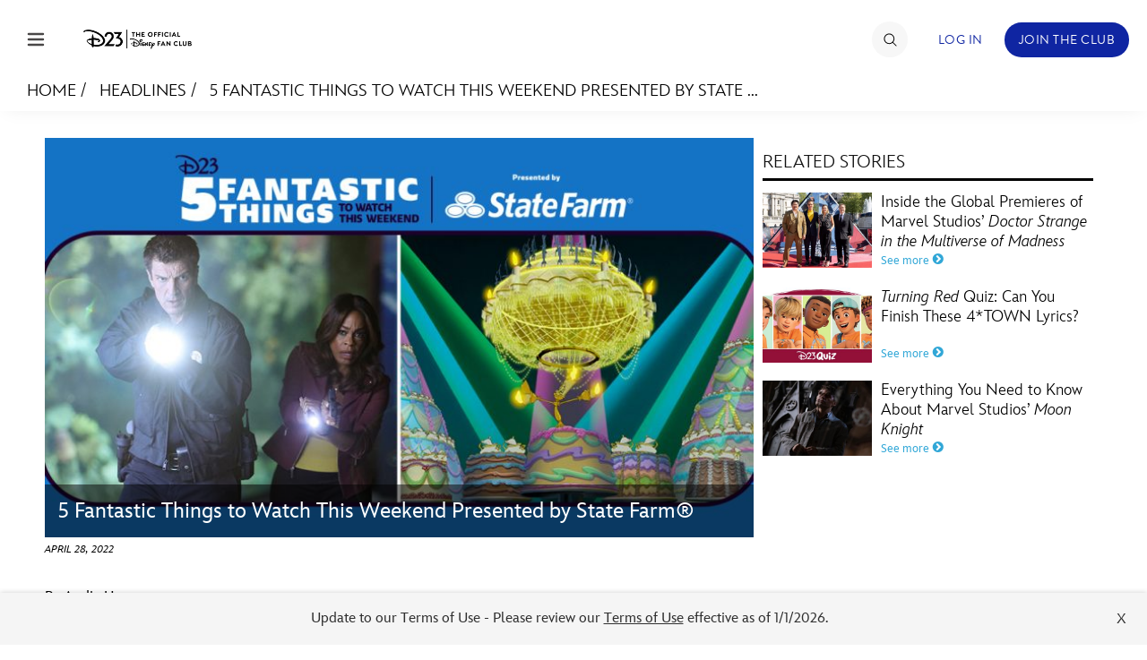

--- FILE ---
content_type: text/html
request_url: https://d23.com/app/plugins/dtss-ddm-oneid/assets/templates/js-parts.html?_=1765812905372
body_size: 956
content:
<!-- Basic Templates:

Use the ID attribute to name the template.
Use the template attribute on a div to make a template of the contained elements
Use {{...}} notation to signify template variables

In-template scripting is not supported -- do not expect that any computations will be evaluated.

<div id="my-template-name" template>
	<div class="template-wrapper-class {{more_classes}}">
		<p class="template-paragraph">{{message}}</p>
	</div>
</div>

Asking for the template via
	pageUpdater.getTemplate(
		'my-template-name',
		{
			'more_classes': 'class_b class_c',
			'message': 'What a Fancy Template!'
		}
	);

returns a jQuery wrapped element
$(
'<div class="template-wrapper-class class_b class_c">
	<p class="template-paragraph">What a Fancy Template!</p>
</div>'
)

-->

<!-- Composite Templates:

Still wrap in a div with template attribute and ID for name
Provide templateBit attribute to signify the template that needs to be included in this template.
  - The templateBit element is _replaced_

<div id="my-composite-template" template>
	<p>{{message}}</p>
	<div templateBit="my-other-template"></div>
	<div class="wrapper-for-template-bit">
		<div templateBit="my-other-other-template"></div>
	</div>
</div>

When requesting, request via
	pageUpdater.getTemplate(
		'my-composite-template',
		{
			/**
			*  List the bits to keep with default settings
			*/
			'bits': [
				'my-other-template',
				'my-other-other-template'
			],
			/**
			*  OR, if custom values are needed:
			*/
			'bits': {
				'my-other-template': {
					'mot-arg-a': 'mot-val-a',
					...
				}
				// Unlisted bits will be removed from the composite
			}
			'message': 'Cool composite!'
		}
	);


-->

<!--
	Params:
		css_classes
		text
	js-oneid-login, d23-track-click classes and data-link are used from javascript for click tracking
-->
<div id="login-link" template>
	<a href="#" class="js-oneid-login d23-track-click {{css_classes}}" data-link="access/signin">{{text}}</a>
</div>

<!--
	Params:
		css_classes
		text
	js-oneid-identity, d23-track-click classes and data-link are used from javascript for click tracking
-->
<div id="identity-link" template>
	<a href="#" class="js-oneid-identity d23-track-click {{css_classes}}" data-link="access/signin">{{text}}</a>
</div>

<!--
	Params:
		css_classes
		text
-->
<div id="profile-link" template>
	<a href="#" class="js-oneid-profile {{css_classes}}">{{text}}</a>
</div>

<!--
	Params:
		css_classes
		text
-->
<div id="logout-link" template>
	<a href="#" class="js-oneid-logout {{css_classes}}">{{text}}</a>
</div>

<!--
	Params
		wrapper_css_classes

	Composite Bits:
		Array or stdObject
			Array: Use defaults for bit templates
			stdObject: Provide params based on bit template parmas
-->
<div id="authorized-user-actions" template>
	<div class="js-oneid-auth-ua {{wrapper_css_classes}}">
		<div templateBit="profile-link"></div>
		<div templateBit="logout-link"></div>
	</div>
</div>

<!--
	Params
		wrapper_css_classes

	Composite Bits:
		Array or stdObject
			Array: Use defaults for bit templates
			stdObject: Provide params based on bit template params
-->
<div id="mini-personalizer" template>
	<div class="js-oneid-user-mini {{wrapper_css_classes}}">
		<div templateBit="mini-icon"></div>
		<div templateBit="mini-message"></div>
	</div>
</div>

<!--
	Params
		css_classes
		href
		alt
-->
<div id="mini-icon" template>
	<img class="{{css_classes}}" attr-src="{{src}}" alt="{{alt}}" />
</div>

<!--
	Params
		css_classes
		message
-->
<div id="mini-message" template>
	<span class="{{css_classes}}">{{message}}</span>
</div>


--- FILE ---
content_type: text/html
request_url: https://d23.com/app/plugins/d23-membership/inc/plugin_extensions/d23-oneid/templates/oneid-parts-ver2-2.html?_=1765812905373
body_size: 3265
content:
<!--This file is a template for the "HandleBars" JS library-->
<!-- See https://handlebarsjs.com/guide/#nested-input-objects-->

<!-- Basic Templates:
Use the ID attribute to name the template.
Use the template attribute on a div to make a template of the contained elements
Use {{...}} notation to signify template variables

In-template scripting is not supported -- do not expect that any computations will be evaluated.

<div id="my-template-name" template>
    <div class="template-wrapper-class {{more_classes}}">
        <p class="template-paragraph">{{message}}</p>
    </div>
</div>

Asking for the template via
    pageUpdater.getTemplate(
        'my-template-name',
        {
            'more_classes': 'class_b class_c',
            'message': 'What a Fancy Template!'
        }
    );

returns a jQuery wrapped element
$(
'<div class="template-wrapper-class class_b class_c">
    <p class="template-paragraph">What a Fancy Template!</p>
</div>'
)

-->

<!-- Composite Templates:

Still wrap in a div with template attribute and ID for name
Provide templateBit attribute to signify the template that needs to be included in this template.
  - The templateBit element is _replaced_

<div id="my-composite-template" template>
    <p>{{message}}</p>
    <div templateBit="my-other-template"></div>
    <div class="wrapper-for-template-bit">
        <div templateBit="my-other-other-template"></div>
    </div>
</div>

When requesting, request via
    pageUpdater.getTemplate(
        'my-composite-template',
        {
            /**
            *  List the bits to keep with default settings
            */
            'bits': [
                'my-other-template',
                'my-other-other-template'
            ],
            /**
            *  OR, if custom values are needed:
            */
            'bits': {
                'my-other-template': {
                    'mot-arg-a': 'mot-val-a',
                    ...
                }
                // Unlisted bits will be removed from the composite
            }
            'message': 'Cool composite!'
        }
    );


-->

<div id="profile-info-link" template>
    <a href="#" class="js-d23-profile-info-link">Temp Profile Info</a>
</div>

<div id="profile-info-overlay" template>
    <div class="d23-overlay js-d23-overlay">
        <div class="d23-overlay-content js-d23-overlay-content">
            <div class="d23-profile-info">
                <h4>User Name</h4>
                <p class="d23-user-display-name">
                    {{display_name}}
                </p>
                <h4>User SWID</h4>
                <p class="d23-swid">
                    {{swid}}
                </p>
                <h4>User Account Level</h4>
                <p class="d23-account-level">
                    {{account_level}}
                </p>
            </div>
        </div>
    </div>
</div>

<!--
    Params
        wrapper_css_classes

    Composite Bits:
        Array or stdObject
            Array: Use defaults for bit templates
            stdObject: Provide params based on bit template parmas
-->
<div id="user-my-account-menu" template>
    <div class="js-d23-profile-welcome profile-welcome-content">
        <div class="my-account-wrapper">
            <div class="my-account-label">
                <div class="user_menu">
                    <div id="user-avatar-external">
                        <svg xmlns="http://www.w3.org/2000/svg" viewBox="0 0 16 16" class="d23-icon" id="d23-icon-mickeysolid-{{account_level}}">
                            <path d="M12.919,3.618c-0.982-0.831-2.487-0.8-3.137,0.035C9.27,4.308,9.289,5.305,9.792,6.08c-0.54-0.296-1.159-0.465-1.813-0.465c-0.629,0-1.222,0.159-1.74,0.439c0.495-0.789,0.481-1.761-0.1-2.447C5.454,2.802,4.174,2.802,3.152,3.583C2.142,4.354,1.918,5.77,2.579,6.618c0.518,0.665,1.579,0.819,2.486,0.435c-0.483,0.625-0.771,1.41-0.772,2.259c0.001,2.034,1.666,3.689,3.7,3.689c2.034,0,3.729-1.687,3.729-3.72c0-0.849-0.298-1.628-0.793-2.248c0.892,0.409,1.853,0.291,2.414-0.37C14.082,5.789,13.902,4.448,12.919,3.618z"/>
                        </svg>
                    </div>
                    <span class="name-level">{{display_name}}</span>
                    <span class="membership-level">{{account_level}} Member</span>
                </div>
                <span class="icon-chevron-single-down"></span></div>
            <div class="hidden-content user-menu-container">
                <div class="my-account">
                    <div id="user-avatar-internal">
                        <svg xmlns="http://www.w3.org/2000/svg" viewBox="0 0 16 16" class="d23-icon" id="d23-icon-mickeysolid-{{account_level}}">
                            <path d="M12.919,3.618c-0.982-0.831-2.487-0.8-3.137,0.035C9.27,4.308,9.289,5.305,9.792,6.08c-0.54-0.296-1.159-0.465-1.813-0.465c-0.629,0-1.222,0.159-1.74,0.439c0.495-0.789,0.481-1.761-0.1-2.447C5.454,2.802,4.174,2.802,3.152,3.583C2.142,4.354,1.918,5.77,2.579,6.618c0.518,0.665,1.579,0.819,2.486,0.435c-0.483,0.625-0.771,1.41-0.772,2.259c0.001,2.034,1.666,3.689,3.7,3.689c2.034,0,3.729-1.687,3.729-3.72c0-0.849-0.298-1.628-0.793-2.248c0.892,0.409,1.853,0.291,2.414-0.37C14.082,5.789,13.902,4.448,12.919,3.618z"/>
                        </svg>
                    </div>
                    <div id="d23-menu-user-name">{{full_name}}</div><br>
                    <div class="membership-level">{{account_level}} Member</div>
                    <div class="d23-menu-account">#<span id="d23-menu-account-id">{{member_id}}</span></div>
                </div>
                <div class="actions">
                    <a href="{{acct_mgmt_href}}" class="view-profile-action  d23-icon" id="memberID-icon">
                        <svg xmlns="http://www.w3.org/2000/svg" viewBox="0 0 16 16" class="d23-icon" id="d23-icon-memberid"><path d="M12.091 3.875H3.909c-.708 0-1.284.589-1.284 1.312v5.625c0 .724.576 1.312 1.284 1.312h8.182c.708 0 1.284-.589 1.284-1.312V5.188c0-.724-.576-1.313-1.284-1.313zm.534 6.937a.548.548 0 01-.534.562H3.909a.55.55 0 01-.534-.562V5.188c0-.311.24-.562.534-.562h8.182c.295 0 .534.252.534.562v5.624zM9.997 7.5c-.21.247-.569.291-.902.138.185.232.296.523.296.841 0 .76-.634 1.391-1.394 1.391a1.379 1.379 0 01-1.094-2.224c-.339.144-.736.086-.93-.163-.247-.317-.163-.846.214-1.135.383-.291.861-.291 1.117.01.217.256.222.62.037.915.194-.105.415-.164.651-.164.245 0 .476.063.678.174-.188-.291-.195-.663-.004-.908.243-.312.805-.324 1.173-.013.368.31.435.812.158 1.138z"/></svg>
                        <span>My Profile</span>
                    </a>
                    <a href="{{gift_href}}" class="gift-profile-action  d23-icon" id="gift-icon">
                        <svg xmlns="http://www.w3.org/2000/svg" viewBox="0 0 16 16" class="d23-icon" id="d23-icon-gift"><path d="M12.558 5.353h-1.355c.171-.24.286-.513.286-.814 0-.383-.149-.742-.419-1.013-.27-.27-.63-.419-1.012-.419-.533 0-1.292.224-1.878 1.289-.07.126-.124.258-.18.389-.056-.131-.11-.263-.178-.387-.587-1.068-1.346-1.291-1.879-1.291-.382 0-.742.149-1.012.419s-.419.63-.419 1.012c0 .301.116.574.286.814H3.442a.375.375 0 00-.375.375V8c0 .207.168.375.375.375h.546V12.6c0 .207.168.375.375.375h7.274a.375.375 0 00.375-.375V8.375h.546A.375.375 0 0012.933 8V5.728a.375.375 0 00-.375-.375zm-3.722-.596c.319-.58.72-.901 1.221-.901a.681.681 0 010 1.364H8.623c.061-.159.132-.313.213-.463zm-3.375-.701a.681.681 0 01.482-.2c.501 0 .902.321 1.221.901.081.15.152.304.213.463H5.943a.681.681 0 01-.482-1.164zM3.817 7.625V6.103h3.808v1.522H3.817zm.921.75h2.887v3.85H4.738v-3.85zm6.524 3.85H8.375v-3.85h2.887v3.85zm.921-4.6H8.375V6.103h3.808v1.522z"/></svg>
                        <span class="user-menu-label">Gift A Membership</span>
                    </a>
                    <a href="{{help_href}}" class="help-profile-action  d23-icon" id="help-icon">
                        <svg xmlns="http://www.w3.org/2000/svg" viewBox="0 0 16 16" class="d23-icon" id="d23-icon-help"><path d="M9.294 5.7c.269.308.415.701.414 1.106 0 .874-.91 1.385-1.372 1.587v.552a.375.375 0 01-.75 0v-.807c0-.162.104-.306.259-.356.289-.095 1.113-.478 1.113-.976a.93.93 0 00-.23-.614 1.024 1.024 0 00-1.277-.212.972.972 0 00-.431.509.375.375 0 11-.706-.255c.137-.379.409-.7.765-.904a1.779 1.779 0 011.177-.21c.403.068.772.273 1.038.58zm-1.291 4.454H8a.374.374 0 10.003.75.375.375 0 000-.75zM13.375 8c0 2.964-2.411 5.375-5.375 5.375S2.625 10.964 2.625 8 5.036 2.625 8 2.625 13.375 5.036 13.375 8zm-.75 0c0-2.55-2.075-4.625-4.625-4.625S3.375 5.45 3.375 8 5.45 12.625 8 12.625 12.625 10.55 12.625 8z"/></svg>
                        <span class="user-menu-label">Help/FAQ</span>
                    </a>
                    <a href="{{acct_mgmt_href}}" class="js-oneid-logout d23-icon" id="signOut-icon">
                        <svg xmlns="http://www.w3.org/2000/svg" viewBox="0 0 16 16" class="d23-icon" id="d23-icon-signout"><path d="M6.819 13a.375.375 0 01-.375.375H3.838a1.185 1.185 0 01-1.184-1.184V3.809c0-.652.531-1.184 1.184-1.184h2.606a.375.375 0 010 .75H3.838a.434.434 0 00-.434.434v8.383c0 .239.194.434.434.434h2.606a.374.374 0 01.375.374zm6.497-5.145c-.011-.027-.032-.05-.049-.074-.011-.015-.018-.033-.031-.047l-2.727-2.727a.376.376 0 00-.53 0 .377.377 0 000 .531l2.087 2.086h-5.62a.375.375 0 10-.002.751h5.62l-2.087 2.086a.377.377 0 000 .531.377.377 0 00.53 0l2.727-2.727c.014-.014.02-.032.031-.047.018-.024.038-.047.049-.074a.372.372 0 00.002-.289z"/></svg>
                        <span class="user-menu-label"> Sign Out <span>
                    </a>
                </div>
            </div>
        </div>
    </div>
</div>

<div id="user-my-account-menu-no-gift-membership" template>
    <div class="js-d23-profile-welcome profile-welcome-content">
        <div class="my-account-wrapper">
            <div class="my-account-label">
                <div class="user_menu">
                    <div id="user-avatar-external">
                        <svg xmlns="http://www.w3.org/2000/svg" viewBox="0 0 16 16" class="d23-icon" id="d23-icon-mickeysolid-{{account_level}}">
                            <path d="M12.919,3.618c-0.982-0.831-2.487-0.8-3.137,0.035C9.27,4.308,9.289,5.305,9.792,6.08c-0.54-0.296-1.159-0.465-1.813-0.465c-0.629,0-1.222,0.159-1.74,0.439c0.495-0.789,0.481-1.761-0.1-2.447C5.454,2.802,4.174,2.802,3.152,3.583C2.142,4.354,1.918,5.77,2.579,6.618c0.518,0.665,1.579,0.819,2.486,0.435c-0.483,0.625-0.771,1.41-0.772,2.259c0.001,2.034,1.666,3.689,3.7,3.689c2.034,0,3.729-1.687,3.729-3.72c0-0.849-0.298-1.628-0.793-2.248c0.892,0.409,1.853,0.291,2.414-0.37C14.082,5.789,13.902,4.448,12.919,3.618z"/>
                        </svg>
                    </div>
                    <span class="name-level">{{display_name}}</span>
                    <span class="membership-level">{{account_level}} Member</span>
                </div>
                <span class="icon-chevron-single-down"></span></div>
            <div class="hidden-content user-menu-container">
                <div class="my-account">
                    <div id="user-avatar-internal">
                        <svg xmlns="http://www.w3.org/2000/svg" viewBox="0 0 16 16" class="d23-icon" id="d23-icon-mickeysolid-{{account_level}}">
                            <path d="M12.919,3.618c-0.982-0.831-2.487-0.8-3.137,0.035C9.27,4.308,9.289,5.305,9.792,6.08c-0.54-0.296-1.159-0.465-1.813-0.465c-0.629,0-1.222,0.159-1.74,0.439c0.495-0.789,0.481-1.761-0.1-2.447C5.454,2.802,4.174,2.802,3.152,3.583C2.142,4.354,1.918,5.77,2.579,6.618c0.518,0.665,1.579,0.819,2.486,0.435c-0.483,0.625-0.771,1.41-0.772,2.259c0.001,2.034,1.666,3.689,3.7,3.689c2.034,0,3.729-1.687,3.729-3.72c0-0.849-0.298-1.628-0.793-2.248c0.892,0.409,1.853,0.291,2.414-0.37C14.082,5.789,13.902,4.448,12.919,3.618z"/>
                        </svg>
                    </div>
                    <div id="d23-menu-user-name">{{full_name}}</div><br>
                    <div class="membership-level">{{account_level}} Member</div>
                    <div class="d23-menu-account">#<span id="d23-menu-account-id">{{member_id}}</span></div>
                </div>
                <div class="actions">
                    <a href="{{acct_mgmt_href}}" class="view-profile-action  d23-icon" id="memberID-icon">
                        <svg xmlns="http://www.w3.org/2000/svg" viewBox="0 0 16 16" class="d23-icon" id="d23-icon-memberid"><path d="M12.091 3.875H3.909c-.708 0-1.284.589-1.284 1.312v5.625c0 .724.576 1.312 1.284 1.312h8.182c.708 0 1.284-.589 1.284-1.312V5.188c0-.724-.576-1.313-1.284-1.313zm.534 6.937a.548.548 0 01-.534.562H3.909a.55.55 0 01-.534-.562V5.188c0-.311.24-.562.534-.562h8.182c.295 0 .534.252.534.562v5.624zM9.997 7.5c-.21.247-.569.291-.902.138.185.232.296.523.296.841 0 .76-.634 1.391-1.394 1.391a1.379 1.379 0 01-1.094-2.224c-.339.144-.736.086-.93-.163-.247-.317-.163-.846.214-1.135.383-.291.861-.291 1.117.01.217.256.222.62.037.915.194-.105.415-.164.651-.164.245 0 .476.063.678.174-.188-.291-.195-.663-.004-.908.243-.312.805-.324 1.173-.013.368.31.435.812.158 1.138z"/></svg>
                        <span>My Profile</span>
                    </a>
                    <a href="{{help_href}}" class="help-profile-action  d23-icon" id="help-icon">
                        <svg xmlns="http://www.w3.org/2000/svg" viewBox="0 0 16 16" class="d23-icon" id="d23-icon-help"><path d="M9.294 5.7c.269.308.415.701.414 1.106 0 .874-.91 1.385-1.372 1.587v.552a.375.375 0 01-.75 0v-.807c0-.162.104-.306.259-.356.289-.095 1.113-.478 1.113-.976a.93.93 0 00-.23-.614 1.024 1.024 0 00-1.277-.212.972.972 0 00-.431.509.375.375 0 11-.706-.255c.137-.379.409-.7.765-.904a1.779 1.779 0 011.177-.21c.403.068.772.273 1.038.58zm-1.291 4.454H8a.374.374 0 10.003.75.375.375 0 000-.75zM13.375 8c0 2.964-2.411 5.375-5.375 5.375S2.625 10.964 2.625 8 5.036 2.625 8 2.625 13.375 5.036 13.375 8zm-.75 0c0-2.55-2.075-4.625-4.625-4.625S3.375 5.45 3.375 8 5.45 12.625 8 12.625 12.625 10.55 12.625 8z"/></svg>
                        <span class="user-menu-label">Help/FAQ</span>
                    </a>
                    <a href="{{acct_mgmt_href}}" class="js-oneid-logout d23-icon" id="signOut-icon">
                        <svg xmlns="http://www.w3.org/2000/svg" viewBox="0 0 16 16" class="d23-icon" id="d23-icon-signout"><path d="M6.819 13a.375.375 0 01-.375.375H3.838a1.185 1.185 0 01-1.184-1.184V3.809c0-.652.531-1.184 1.184-1.184h2.606a.375.375 0 010 .75H3.838a.434.434 0 00-.434.434v8.383c0 .239.194.434.434.434h2.606a.374.374 0 01.375.374zm6.497-5.145c-.011-.027-.032-.05-.049-.074-.011-.015-.018-.033-.031-.047l-2.727-2.727a.376.376 0 00-.53 0 .377.377 0 000 .531l2.087 2.086h-5.62a.375.375 0 10-.002.751h5.62l-2.087 2.086a.377.377 0 000 .531.377.377 0 00.53 0l2.727-2.727c.014-.014.02-.032.031-.047.018-.024.038-.047.049-.074a.372.372 0 00.002-.289z"/></svg>
                        <span class="user-menu-label"> Sign Out <span>
                    </a>
                </div>
            </div>
        </div>
    </div>
</div>


<div id="d23-mobile-my-account" template>
    <ul class="sign-in-account">
        <li>
            <a href="#" class="js-my-account-toggle menu-action">MY ACCOUNT</a>
            <ul class="my-account js-my-account">
                <li>
                    <div>
                        <div class="top">
                            <div class="title-close">
                                <div class="title">MY ACCOUNT</div>
                                <div class="js-close-my-account close">X</div>
                            </div>
                            <div class="name-id">
                                <span class="name">{{full_name}}</span> ID:<span class="id">{{member_id}}</span>
                            </div>
                        </div>
                        <div class="actions">
                            <a href="{{acct_mgmt_href}}" class="view-profile-action">VIEW ACCOUNT</a>
                            <a href="#" class="js-oneid-logout">SIGN OUT</a>
                        </div>

                    </div>
                </li>
            </ul>
        </li>
    </ul>
</div>

<div id="d23-mobile-sign-in" template>
    <ul class="sign-in-account">
        <li>
            <a href="#" class="js-oneid-login menu-action">Sign In</a>
        </li>
    </ul>
</div>

<div id="d23-mobile-sign-out" template>
    <ul class="sign-in-account">
        <li>
            <a href="#" class="js-oneid-logout menu-action">Sign Out</a>
        </li>
    </ul>
</div>


--- FILE ---
content_type: text/html; charset=utf-8
request_url: https://www.google.com/recaptcha/enterprise/anchor?ar=1&k=6LdCzusZAAAAAD436Flm-ZsEJA9IQA2lhQlJCFBJ&co=aHR0cHM6Ly9jZG4ucmVnaXN0ZXJkaXNuZXkuZ28uY29tOjQ0Mw..&hl=en&v=7gg7H51Q-naNfhmCP3_R47ho&size=invisible&anchor-ms=20000&execute-ms=15000&cb=p2j7dc61ls0n
body_size: 48047
content:
<!DOCTYPE HTML><html dir="ltr" lang="en"><head><meta http-equiv="Content-Type" content="text/html; charset=UTF-8">
<meta http-equiv="X-UA-Compatible" content="IE=edge">
<title>reCAPTCHA</title>
<style type="text/css">
/* cyrillic-ext */
@font-face {
  font-family: 'Roboto';
  font-style: normal;
  font-weight: 400;
  font-stretch: 100%;
  src: url(//fonts.gstatic.com/s/roboto/v48/KFO7CnqEu92Fr1ME7kSn66aGLdTylUAMa3GUBHMdazTgWw.woff2) format('woff2');
  unicode-range: U+0460-052F, U+1C80-1C8A, U+20B4, U+2DE0-2DFF, U+A640-A69F, U+FE2E-FE2F;
}
/* cyrillic */
@font-face {
  font-family: 'Roboto';
  font-style: normal;
  font-weight: 400;
  font-stretch: 100%;
  src: url(//fonts.gstatic.com/s/roboto/v48/KFO7CnqEu92Fr1ME7kSn66aGLdTylUAMa3iUBHMdazTgWw.woff2) format('woff2');
  unicode-range: U+0301, U+0400-045F, U+0490-0491, U+04B0-04B1, U+2116;
}
/* greek-ext */
@font-face {
  font-family: 'Roboto';
  font-style: normal;
  font-weight: 400;
  font-stretch: 100%;
  src: url(//fonts.gstatic.com/s/roboto/v48/KFO7CnqEu92Fr1ME7kSn66aGLdTylUAMa3CUBHMdazTgWw.woff2) format('woff2');
  unicode-range: U+1F00-1FFF;
}
/* greek */
@font-face {
  font-family: 'Roboto';
  font-style: normal;
  font-weight: 400;
  font-stretch: 100%;
  src: url(//fonts.gstatic.com/s/roboto/v48/KFO7CnqEu92Fr1ME7kSn66aGLdTylUAMa3-UBHMdazTgWw.woff2) format('woff2');
  unicode-range: U+0370-0377, U+037A-037F, U+0384-038A, U+038C, U+038E-03A1, U+03A3-03FF;
}
/* math */
@font-face {
  font-family: 'Roboto';
  font-style: normal;
  font-weight: 400;
  font-stretch: 100%;
  src: url(//fonts.gstatic.com/s/roboto/v48/KFO7CnqEu92Fr1ME7kSn66aGLdTylUAMawCUBHMdazTgWw.woff2) format('woff2');
  unicode-range: U+0302-0303, U+0305, U+0307-0308, U+0310, U+0312, U+0315, U+031A, U+0326-0327, U+032C, U+032F-0330, U+0332-0333, U+0338, U+033A, U+0346, U+034D, U+0391-03A1, U+03A3-03A9, U+03B1-03C9, U+03D1, U+03D5-03D6, U+03F0-03F1, U+03F4-03F5, U+2016-2017, U+2034-2038, U+203C, U+2040, U+2043, U+2047, U+2050, U+2057, U+205F, U+2070-2071, U+2074-208E, U+2090-209C, U+20D0-20DC, U+20E1, U+20E5-20EF, U+2100-2112, U+2114-2115, U+2117-2121, U+2123-214F, U+2190, U+2192, U+2194-21AE, U+21B0-21E5, U+21F1-21F2, U+21F4-2211, U+2213-2214, U+2216-22FF, U+2308-230B, U+2310, U+2319, U+231C-2321, U+2336-237A, U+237C, U+2395, U+239B-23B7, U+23D0, U+23DC-23E1, U+2474-2475, U+25AF, U+25B3, U+25B7, U+25BD, U+25C1, U+25CA, U+25CC, U+25FB, U+266D-266F, U+27C0-27FF, U+2900-2AFF, U+2B0E-2B11, U+2B30-2B4C, U+2BFE, U+3030, U+FF5B, U+FF5D, U+1D400-1D7FF, U+1EE00-1EEFF;
}
/* symbols */
@font-face {
  font-family: 'Roboto';
  font-style: normal;
  font-weight: 400;
  font-stretch: 100%;
  src: url(//fonts.gstatic.com/s/roboto/v48/KFO7CnqEu92Fr1ME7kSn66aGLdTylUAMaxKUBHMdazTgWw.woff2) format('woff2');
  unicode-range: U+0001-000C, U+000E-001F, U+007F-009F, U+20DD-20E0, U+20E2-20E4, U+2150-218F, U+2190, U+2192, U+2194-2199, U+21AF, U+21E6-21F0, U+21F3, U+2218-2219, U+2299, U+22C4-22C6, U+2300-243F, U+2440-244A, U+2460-24FF, U+25A0-27BF, U+2800-28FF, U+2921-2922, U+2981, U+29BF, U+29EB, U+2B00-2BFF, U+4DC0-4DFF, U+FFF9-FFFB, U+10140-1018E, U+10190-1019C, U+101A0, U+101D0-101FD, U+102E0-102FB, U+10E60-10E7E, U+1D2C0-1D2D3, U+1D2E0-1D37F, U+1F000-1F0FF, U+1F100-1F1AD, U+1F1E6-1F1FF, U+1F30D-1F30F, U+1F315, U+1F31C, U+1F31E, U+1F320-1F32C, U+1F336, U+1F378, U+1F37D, U+1F382, U+1F393-1F39F, U+1F3A7-1F3A8, U+1F3AC-1F3AF, U+1F3C2, U+1F3C4-1F3C6, U+1F3CA-1F3CE, U+1F3D4-1F3E0, U+1F3ED, U+1F3F1-1F3F3, U+1F3F5-1F3F7, U+1F408, U+1F415, U+1F41F, U+1F426, U+1F43F, U+1F441-1F442, U+1F444, U+1F446-1F449, U+1F44C-1F44E, U+1F453, U+1F46A, U+1F47D, U+1F4A3, U+1F4B0, U+1F4B3, U+1F4B9, U+1F4BB, U+1F4BF, U+1F4C8-1F4CB, U+1F4D6, U+1F4DA, U+1F4DF, U+1F4E3-1F4E6, U+1F4EA-1F4ED, U+1F4F7, U+1F4F9-1F4FB, U+1F4FD-1F4FE, U+1F503, U+1F507-1F50B, U+1F50D, U+1F512-1F513, U+1F53E-1F54A, U+1F54F-1F5FA, U+1F610, U+1F650-1F67F, U+1F687, U+1F68D, U+1F691, U+1F694, U+1F698, U+1F6AD, U+1F6B2, U+1F6B9-1F6BA, U+1F6BC, U+1F6C6-1F6CF, U+1F6D3-1F6D7, U+1F6E0-1F6EA, U+1F6F0-1F6F3, U+1F6F7-1F6FC, U+1F700-1F7FF, U+1F800-1F80B, U+1F810-1F847, U+1F850-1F859, U+1F860-1F887, U+1F890-1F8AD, U+1F8B0-1F8BB, U+1F8C0-1F8C1, U+1F900-1F90B, U+1F93B, U+1F946, U+1F984, U+1F996, U+1F9E9, U+1FA00-1FA6F, U+1FA70-1FA7C, U+1FA80-1FA89, U+1FA8F-1FAC6, U+1FACE-1FADC, U+1FADF-1FAE9, U+1FAF0-1FAF8, U+1FB00-1FBFF;
}
/* vietnamese */
@font-face {
  font-family: 'Roboto';
  font-style: normal;
  font-weight: 400;
  font-stretch: 100%;
  src: url(//fonts.gstatic.com/s/roboto/v48/KFO7CnqEu92Fr1ME7kSn66aGLdTylUAMa3OUBHMdazTgWw.woff2) format('woff2');
  unicode-range: U+0102-0103, U+0110-0111, U+0128-0129, U+0168-0169, U+01A0-01A1, U+01AF-01B0, U+0300-0301, U+0303-0304, U+0308-0309, U+0323, U+0329, U+1EA0-1EF9, U+20AB;
}
/* latin-ext */
@font-face {
  font-family: 'Roboto';
  font-style: normal;
  font-weight: 400;
  font-stretch: 100%;
  src: url(//fonts.gstatic.com/s/roboto/v48/KFO7CnqEu92Fr1ME7kSn66aGLdTylUAMa3KUBHMdazTgWw.woff2) format('woff2');
  unicode-range: U+0100-02BA, U+02BD-02C5, U+02C7-02CC, U+02CE-02D7, U+02DD-02FF, U+0304, U+0308, U+0329, U+1D00-1DBF, U+1E00-1E9F, U+1EF2-1EFF, U+2020, U+20A0-20AB, U+20AD-20C0, U+2113, U+2C60-2C7F, U+A720-A7FF;
}
/* latin */
@font-face {
  font-family: 'Roboto';
  font-style: normal;
  font-weight: 400;
  font-stretch: 100%;
  src: url(//fonts.gstatic.com/s/roboto/v48/KFO7CnqEu92Fr1ME7kSn66aGLdTylUAMa3yUBHMdazQ.woff2) format('woff2');
  unicode-range: U+0000-00FF, U+0131, U+0152-0153, U+02BB-02BC, U+02C6, U+02DA, U+02DC, U+0304, U+0308, U+0329, U+2000-206F, U+20AC, U+2122, U+2191, U+2193, U+2212, U+2215, U+FEFF, U+FFFD;
}
/* cyrillic-ext */
@font-face {
  font-family: 'Roboto';
  font-style: normal;
  font-weight: 500;
  font-stretch: 100%;
  src: url(//fonts.gstatic.com/s/roboto/v48/KFO7CnqEu92Fr1ME7kSn66aGLdTylUAMa3GUBHMdazTgWw.woff2) format('woff2');
  unicode-range: U+0460-052F, U+1C80-1C8A, U+20B4, U+2DE0-2DFF, U+A640-A69F, U+FE2E-FE2F;
}
/* cyrillic */
@font-face {
  font-family: 'Roboto';
  font-style: normal;
  font-weight: 500;
  font-stretch: 100%;
  src: url(//fonts.gstatic.com/s/roboto/v48/KFO7CnqEu92Fr1ME7kSn66aGLdTylUAMa3iUBHMdazTgWw.woff2) format('woff2');
  unicode-range: U+0301, U+0400-045F, U+0490-0491, U+04B0-04B1, U+2116;
}
/* greek-ext */
@font-face {
  font-family: 'Roboto';
  font-style: normal;
  font-weight: 500;
  font-stretch: 100%;
  src: url(//fonts.gstatic.com/s/roboto/v48/KFO7CnqEu92Fr1ME7kSn66aGLdTylUAMa3CUBHMdazTgWw.woff2) format('woff2');
  unicode-range: U+1F00-1FFF;
}
/* greek */
@font-face {
  font-family: 'Roboto';
  font-style: normal;
  font-weight: 500;
  font-stretch: 100%;
  src: url(//fonts.gstatic.com/s/roboto/v48/KFO7CnqEu92Fr1ME7kSn66aGLdTylUAMa3-UBHMdazTgWw.woff2) format('woff2');
  unicode-range: U+0370-0377, U+037A-037F, U+0384-038A, U+038C, U+038E-03A1, U+03A3-03FF;
}
/* math */
@font-face {
  font-family: 'Roboto';
  font-style: normal;
  font-weight: 500;
  font-stretch: 100%;
  src: url(//fonts.gstatic.com/s/roboto/v48/KFO7CnqEu92Fr1ME7kSn66aGLdTylUAMawCUBHMdazTgWw.woff2) format('woff2');
  unicode-range: U+0302-0303, U+0305, U+0307-0308, U+0310, U+0312, U+0315, U+031A, U+0326-0327, U+032C, U+032F-0330, U+0332-0333, U+0338, U+033A, U+0346, U+034D, U+0391-03A1, U+03A3-03A9, U+03B1-03C9, U+03D1, U+03D5-03D6, U+03F0-03F1, U+03F4-03F5, U+2016-2017, U+2034-2038, U+203C, U+2040, U+2043, U+2047, U+2050, U+2057, U+205F, U+2070-2071, U+2074-208E, U+2090-209C, U+20D0-20DC, U+20E1, U+20E5-20EF, U+2100-2112, U+2114-2115, U+2117-2121, U+2123-214F, U+2190, U+2192, U+2194-21AE, U+21B0-21E5, U+21F1-21F2, U+21F4-2211, U+2213-2214, U+2216-22FF, U+2308-230B, U+2310, U+2319, U+231C-2321, U+2336-237A, U+237C, U+2395, U+239B-23B7, U+23D0, U+23DC-23E1, U+2474-2475, U+25AF, U+25B3, U+25B7, U+25BD, U+25C1, U+25CA, U+25CC, U+25FB, U+266D-266F, U+27C0-27FF, U+2900-2AFF, U+2B0E-2B11, U+2B30-2B4C, U+2BFE, U+3030, U+FF5B, U+FF5D, U+1D400-1D7FF, U+1EE00-1EEFF;
}
/* symbols */
@font-face {
  font-family: 'Roboto';
  font-style: normal;
  font-weight: 500;
  font-stretch: 100%;
  src: url(//fonts.gstatic.com/s/roboto/v48/KFO7CnqEu92Fr1ME7kSn66aGLdTylUAMaxKUBHMdazTgWw.woff2) format('woff2');
  unicode-range: U+0001-000C, U+000E-001F, U+007F-009F, U+20DD-20E0, U+20E2-20E4, U+2150-218F, U+2190, U+2192, U+2194-2199, U+21AF, U+21E6-21F0, U+21F3, U+2218-2219, U+2299, U+22C4-22C6, U+2300-243F, U+2440-244A, U+2460-24FF, U+25A0-27BF, U+2800-28FF, U+2921-2922, U+2981, U+29BF, U+29EB, U+2B00-2BFF, U+4DC0-4DFF, U+FFF9-FFFB, U+10140-1018E, U+10190-1019C, U+101A0, U+101D0-101FD, U+102E0-102FB, U+10E60-10E7E, U+1D2C0-1D2D3, U+1D2E0-1D37F, U+1F000-1F0FF, U+1F100-1F1AD, U+1F1E6-1F1FF, U+1F30D-1F30F, U+1F315, U+1F31C, U+1F31E, U+1F320-1F32C, U+1F336, U+1F378, U+1F37D, U+1F382, U+1F393-1F39F, U+1F3A7-1F3A8, U+1F3AC-1F3AF, U+1F3C2, U+1F3C4-1F3C6, U+1F3CA-1F3CE, U+1F3D4-1F3E0, U+1F3ED, U+1F3F1-1F3F3, U+1F3F5-1F3F7, U+1F408, U+1F415, U+1F41F, U+1F426, U+1F43F, U+1F441-1F442, U+1F444, U+1F446-1F449, U+1F44C-1F44E, U+1F453, U+1F46A, U+1F47D, U+1F4A3, U+1F4B0, U+1F4B3, U+1F4B9, U+1F4BB, U+1F4BF, U+1F4C8-1F4CB, U+1F4D6, U+1F4DA, U+1F4DF, U+1F4E3-1F4E6, U+1F4EA-1F4ED, U+1F4F7, U+1F4F9-1F4FB, U+1F4FD-1F4FE, U+1F503, U+1F507-1F50B, U+1F50D, U+1F512-1F513, U+1F53E-1F54A, U+1F54F-1F5FA, U+1F610, U+1F650-1F67F, U+1F687, U+1F68D, U+1F691, U+1F694, U+1F698, U+1F6AD, U+1F6B2, U+1F6B9-1F6BA, U+1F6BC, U+1F6C6-1F6CF, U+1F6D3-1F6D7, U+1F6E0-1F6EA, U+1F6F0-1F6F3, U+1F6F7-1F6FC, U+1F700-1F7FF, U+1F800-1F80B, U+1F810-1F847, U+1F850-1F859, U+1F860-1F887, U+1F890-1F8AD, U+1F8B0-1F8BB, U+1F8C0-1F8C1, U+1F900-1F90B, U+1F93B, U+1F946, U+1F984, U+1F996, U+1F9E9, U+1FA00-1FA6F, U+1FA70-1FA7C, U+1FA80-1FA89, U+1FA8F-1FAC6, U+1FACE-1FADC, U+1FADF-1FAE9, U+1FAF0-1FAF8, U+1FB00-1FBFF;
}
/* vietnamese */
@font-face {
  font-family: 'Roboto';
  font-style: normal;
  font-weight: 500;
  font-stretch: 100%;
  src: url(//fonts.gstatic.com/s/roboto/v48/KFO7CnqEu92Fr1ME7kSn66aGLdTylUAMa3OUBHMdazTgWw.woff2) format('woff2');
  unicode-range: U+0102-0103, U+0110-0111, U+0128-0129, U+0168-0169, U+01A0-01A1, U+01AF-01B0, U+0300-0301, U+0303-0304, U+0308-0309, U+0323, U+0329, U+1EA0-1EF9, U+20AB;
}
/* latin-ext */
@font-face {
  font-family: 'Roboto';
  font-style: normal;
  font-weight: 500;
  font-stretch: 100%;
  src: url(//fonts.gstatic.com/s/roboto/v48/KFO7CnqEu92Fr1ME7kSn66aGLdTylUAMa3KUBHMdazTgWw.woff2) format('woff2');
  unicode-range: U+0100-02BA, U+02BD-02C5, U+02C7-02CC, U+02CE-02D7, U+02DD-02FF, U+0304, U+0308, U+0329, U+1D00-1DBF, U+1E00-1E9F, U+1EF2-1EFF, U+2020, U+20A0-20AB, U+20AD-20C0, U+2113, U+2C60-2C7F, U+A720-A7FF;
}
/* latin */
@font-face {
  font-family: 'Roboto';
  font-style: normal;
  font-weight: 500;
  font-stretch: 100%;
  src: url(//fonts.gstatic.com/s/roboto/v48/KFO7CnqEu92Fr1ME7kSn66aGLdTylUAMa3yUBHMdazQ.woff2) format('woff2');
  unicode-range: U+0000-00FF, U+0131, U+0152-0153, U+02BB-02BC, U+02C6, U+02DA, U+02DC, U+0304, U+0308, U+0329, U+2000-206F, U+20AC, U+2122, U+2191, U+2193, U+2212, U+2215, U+FEFF, U+FFFD;
}
/* cyrillic-ext */
@font-face {
  font-family: 'Roboto';
  font-style: normal;
  font-weight: 900;
  font-stretch: 100%;
  src: url(//fonts.gstatic.com/s/roboto/v48/KFO7CnqEu92Fr1ME7kSn66aGLdTylUAMa3GUBHMdazTgWw.woff2) format('woff2');
  unicode-range: U+0460-052F, U+1C80-1C8A, U+20B4, U+2DE0-2DFF, U+A640-A69F, U+FE2E-FE2F;
}
/* cyrillic */
@font-face {
  font-family: 'Roboto';
  font-style: normal;
  font-weight: 900;
  font-stretch: 100%;
  src: url(//fonts.gstatic.com/s/roboto/v48/KFO7CnqEu92Fr1ME7kSn66aGLdTylUAMa3iUBHMdazTgWw.woff2) format('woff2');
  unicode-range: U+0301, U+0400-045F, U+0490-0491, U+04B0-04B1, U+2116;
}
/* greek-ext */
@font-face {
  font-family: 'Roboto';
  font-style: normal;
  font-weight: 900;
  font-stretch: 100%;
  src: url(//fonts.gstatic.com/s/roboto/v48/KFO7CnqEu92Fr1ME7kSn66aGLdTylUAMa3CUBHMdazTgWw.woff2) format('woff2');
  unicode-range: U+1F00-1FFF;
}
/* greek */
@font-face {
  font-family: 'Roboto';
  font-style: normal;
  font-weight: 900;
  font-stretch: 100%;
  src: url(//fonts.gstatic.com/s/roboto/v48/KFO7CnqEu92Fr1ME7kSn66aGLdTylUAMa3-UBHMdazTgWw.woff2) format('woff2');
  unicode-range: U+0370-0377, U+037A-037F, U+0384-038A, U+038C, U+038E-03A1, U+03A3-03FF;
}
/* math */
@font-face {
  font-family: 'Roboto';
  font-style: normal;
  font-weight: 900;
  font-stretch: 100%;
  src: url(//fonts.gstatic.com/s/roboto/v48/KFO7CnqEu92Fr1ME7kSn66aGLdTylUAMawCUBHMdazTgWw.woff2) format('woff2');
  unicode-range: U+0302-0303, U+0305, U+0307-0308, U+0310, U+0312, U+0315, U+031A, U+0326-0327, U+032C, U+032F-0330, U+0332-0333, U+0338, U+033A, U+0346, U+034D, U+0391-03A1, U+03A3-03A9, U+03B1-03C9, U+03D1, U+03D5-03D6, U+03F0-03F1, U+03F4-03F5, U+2016-2017, U+2034-2038, U+203C, U+2040, U+2043, U+2047, U+2050, U+2057, U+205F, U+2070-2071, U+2074-208E, U+2090-209C, U+20D0-20DC, U+20E1, U+20E5-20EF, U+2100-2112, U+2114-2115, U+2117-2121, U+2123-214F, U+2190, U+2192, U+2194-21AE, U+21B0-21E5, U+21F1-21F2, U+21F4-2211, U+2213-2214, U+2216-22FF, U+2308-230B, U+2310, U+2319, U+231C-2321, U+2336-237A, U+237C, U+2395, U+239B-23B7, U+23D0, U+23DC-23E1, U+2474-2475, U+25AF, U+25B3, U+25B7, U+25BD, U+25C1, U+25CA, U+25CC, U+25FB, U+266D-266F, U+27C0-27FF, U+2900-2AFF, U+2B0E-2B11, U+2B30-2B4C, U+2BFE, U+3030, U+FF5B, U+FF5D, U+1D400-1D7FF, U+1EE00-1EEFF;
}
/* symbols */
@font-face {
  font-family: 'Roboto';
  font-style: normal;
  font-weight: 900;
  font-stretch: 100%;
  src: url(//fonts.gstatic.com/s/roboto/v48/KFO7CnqEu92Fr1ME7kSn66aGLdTylUAMaxKUBHMdazTgWw.woff2) format('woff2');
  unicode-range: U+0001-000C, U+000E-001F, U+007F-009F, U+20DD-20E0, U+20E2-20E4, U+2150-218F, U+2190, U+2192, U+2194-2199, U+21AF, U+21E6-21F0, U+21F3, U+2218-2219, U+2299, U+22C4-22C6, U+2300-243F, U+2440-244A, U+2460-24FF, U+25A0-27BF, U+2800-28FF, U+2921-2922, U+2981, U+29BF, U+29EB, U+2B00-2BFF, U+4DC0-4DFF, U+FFF9-FFFB, U+10140-1018E, U+10190-1019C, U+101A0, U+101D0-101FD, U+102E0-102FB, U+10E60-10E7E, U+1D2C0-1D2D3, U+1D2E0-1D37F, U+1F000-1F0FF, U+1F100-1F1AD, U+1F1E6-1F1FF, U+1F30D-1F30F, U+1F315, U+1F31C, U+1F31E, U+1F320-1F32C, U+1F336, U+1F378, U+1F37D, U+1F382, U+1F393-1F39F, U+1F3A7-1F3A8, U+1F3AC-1F3AF, U+1F3C2, U+1F3C4-1F3C6, U+1F3CA-1F3CE, U+1F3D4-1F3E0, U+1F3ED, U+1F3F1-1F3F3, U+1F3F5-1F3F7, U+1F408, U+1F415, U+1F41F, U+1F426, U+1F43F, U+1F441-1F442, U+1F444, U+1F446-1F449, U+1F44C-1F44E, U+1F453, U+1F46A, U+1F47D, U+1F4A3, U+1F4B0, U+1F4B3, U+1F4B9, U+1F4BB, U+1F4BF, U+1F4C8-1F4CB, U+1F4D6, U+1F4DA, U+1F4DF, U+1F4E3-1F4E6, U+1F4EA-1F4ED, U+1F4F7, U+1F4F9-1F4FB, U+1F4FD-1F4FE, U+1F503, U+1F507-1F50B, U+1F50D, U+1F512-1F513, U+1F53E-1F54A, U+1F54F-1F5FA, U+1F610, U+1F650-1F67F, U+1F687, U+1F68D, U+1F691, U+1F694, U+1F698, U+1F6AD, U+1F6B2, U+1F6B9-1F6BA, U+1F6BC, U+1F6C6-1F6CF, U+1F6D3-1F6D7, U+1F6E0-1F6EA, U+1F6F0-1F6F3, U+1F6F7-1F6FC, U+1F700-1F7FF, U+1F800-1F80B, U+1F810-1F847, U+1F850-1F859, U+1F860-1F887, U+1F890-1F8AD, U+1F8B0-1F8BB, U+1F8C0-1F8C1, U+1F900-1F90B, U+1F93B, U+1F946, U+1F984, U+1F996, U+1F9E9, U+1FA00-1FA6F, U+1FA70-1FA7C, U+1FA80-1FA89, U+1FA8F-1FAC6, U+1FACE-1FADC, U+1FADF-1FAE9, U+1FAF0-1FAF8, U+1FB00-1FBFF;
}
/* vietnamese */
@font-face {
  font-family: 'Roboto';
  font-style: normal;
  font-weight: 900;
  font-stretch: 100%;
  src: url(//fonts.gstatic.com/s/roboto/v48/KFO7CnqEu92Fr1ME7kSn66aGLdTylUAMa3OUBHMdazTgWw.woff2) format('woff2');
  unicode-range: U+0102-0103, U+0110-0111, U+0128-0129, U+0168-0169, U+01A0-01A1, U+01AF-01B0, U+0300-0301, U+0303-0304, U+0308-0309, U+0323, U+0329, U+1EA0-1EF9, U+20AB;
}
/* latin-ext */
@font-face {
  font-family: 'Roboto';
  font-style: normal;
  font-weight: 900;
  font-stretch: 100%;
  src: url(//fonts.gstatic.com/s/roboto/v48/KFO7CnqEu92Fr1ME7kSn66aGLdTylUAMa3KUBHMdazTgWw.woff2) format('woff2');
  unicode-range: U+0100-02BA, U+02BD-02C5, U+02C7-02CC, U+02CE-02D7, U+02DD-02FF, U+0304, U+0308, U+0329, U+1D00-1DBF, U+1E00-1E9F, U+1EF2-1EFF, U+2020, U+20A0-20AB, U+20AD-20C0, U+2113, U+2C60-2C7F, U+A720-A7FF;
}
/* latin */
@font-face {
  font-family: 'Roboto';
  font-style: normal;
  font-weight: 900;
  font-stretch: 100%;
  src: url(//fonts.gstatic.com/s/roboto/v48/KFO7CnqEu92Fr1ME7kSn66aGLdTylUAMa3yUBHMdazQ.woff2) format('woff2');
  unicode-range: U+0000-00FF, U+0131, U+0152-0153, U+02BB-02BC, U+02C6, U+02DA, U+02DC, U+0304, U+0308, U+0329, U+2000-206F, U+20AC, U+2122, U+2191, U+2193, U+2212, U+2215, U+FEFF, U+FFFD;
}

</style>
<link rel="stylesheet" type="text/css" href="https://www.gstatic.com/recaptcha/releases/7gg7H51Q-naNfhmCP3_R47ho/styles__ltr.css">
<script nonce="QwPNenamv70S422ttSjLvw" type="text/javascript">window['__recaptcha_api'] = 'https://www.google.com/recaptcha/enterprise/';</script>
<script type="text/javascript" src="https://www.gstatic.com/recaptcha/releases/7gg7H51Q-naNfhmCP3_R47ho/recaptcha__en.js" nonce="QwPNenamv70S422ttSjLvw">
      
    </script></head>
<body><div id="rc-anchor-alert" class="rc-anchor-alert"></div>
<input type="hidden" id="recaptcha-token" value="[base64]">
<script type="text/javascript" nonce="QwPNenamv70S422ttSjLvw">
      recaptcha.anchor.Main.init("[\x22ainput\x22,[\x22bgdata\x22,\x22\x22,\[base64]/[base64]/[base64]/KE4oMTI0LHYsdi5HKSxMWihsLHYpKTpOKDEyNCx2LGwpLFYpLHYpLFQpKSxGKDE3MSx2KX0scjc9ZnVuY3Rpb24obCl7cmV0dXJuIGx9LEM9ZnVuY3Rpb24obCxWLHYpe04odixsLFYpLFZbYWtdPTI3OTZ9LG49ZnVuY3Rpb24obCxWKXtWLlg9KChWLlg/[base64]/[base64]/[base64]/[base64]/[base64]/[base64]/[base64]/[base64]/[base64]/[base64]/[base64]\\u003d\x22,\[base64]\x22,\x22wrzCk8KwwpjDuRtKw68ew4HCg8K2wqw2cMO/w4zCuivCnWHDjsKsw6VJdsKXwqgFw7bDksKUwqzCjhTCsgAHNcOQwqlrSMKIGsKVVjtXfGxzw6rDq8K0QXc2S8OvwpUfw4oww6gsJj5xfi0ANcKOdMOHwpbDksKdwp/Ci0/DpcOXJsKdH8KxPcKHw5LDicKhw5bCoT7Cnxo7NV1USl/[base64]/wooKw51nYx5WeXfDqHTDi8OqZidlwqgFXAfCg3AmVMKUM8O2w7rCmzzCoMK8wqDCu8OjcsOAbiXCkiNhw63DjH/DqcOEw48uwovDpcKzBC7Drxo4wpzDsS5Yfg3DosOpwpccw43DkCBeLMKkw452wrvDq8Kiw7vDu1oiw5fCo8KbwqJrwrRQKMO6w7/CjsKkIsOdNMKiwr7CrcKJw7NHw5TCrMKHw498RMKcecOxJMOtw6rCj3PCpcOPJADDgk/Culk7wpzCnMKWJ8OnwoUAwoYqMlUowo4VAMK2w5AdM3k3wpEQwqnDk0jCmsKBCmwhw4nCtzpRDcOwwq/DlsOgwqTCtHLDrsKBTBRVwqnDnVBtIsO6wqRqwpXCs8OBw4l8w4dPwrfCsURGfCvCmcOkOhZEw6nCtMKuLyBUwq7CvFPCpB4OARDCr3wMOQrCrU/CrCdeP0fCjsOsw5DCjwrCqEwOG8O2w7sAFcOUwrE8w4PCkMORNhFTwpPCvV/Cjy/[base64]/w6A5T2zCtMK/X1Isw4TDkmxfSMO/f1HDhiHDqncjLsO9ISLDp8OYwobCkk4RwpPDjwdYI8OBG009UGzCoMKywrZtfSzDnMO7wqLChcKrw4IbwpXDq8Olw7DDjXPDi8Khw67DiQvCusKrw6HDgcOOAknDk8KYCcOKwoUIWMK+CMOFDMKAHXwVwr0ZRcOvHmbDgXbDj1/Ci8O2aiLCkkDCpcO6wo3DmUvCocOBwqkeCmA5wqZVw6pBwqXCs8KkecKGAMKeJznCmcKBSsOzZShmw5DDlsKswqPDjcK3w7fDn8KHw69Qwo/Ck8ObXMOUPMOaw4dMwqswwr0cHV3DjsO8X8OYw6JHw4hEwqcREzBMw4pMw4ZBCsKXF0NowqvDncOJw57Dh8KmY1/DqADDkSHDoEPCpsKRFsO2CyPDrcObPcKDw7hUAyPDnm/DnjXCgCA+wpbClRkRwq/CmcOZwrJSwo43IWvDmMKiwq0UKlo6XcKNwpnDt8KoB8OlEsKpwq49O8OSw4LCrsKRDyxBw77CmBVlSz9Vw4nCucOvNsODeSvCuhFgw5lgE3XCicOXw71wXx9tBMOYwqRKKMKxCMKEwoFIw7FzXhPDn3lZwoTCjsKZFWgJw6gmwpl0fMKJw4vCokHDl8OsUsOMwr/CgwRaIAPDvcO2w6nDvFfDiVAOw6F9DVnCtsOpwqgQasOcCMKdI3dDw73DqENMw7pwe2nDo8OpKFNgwq1/w73Cv8O3w6Y2wrzCh8OBGMKOw6sgVypKTANaZsO3LMOpwrQHwo9bw4h4UMOHVB5aWxAww6PDmA7Co8OIOAcbbEsVw4fCrmJPfx9uLWTDkXfChjQnQ1gLwrHDilLCoSpgeGE6alpxA8KJw6RsZCvDqMK9wrc2woEMQcOsD8K0UDJ/[base64]/[base64]/CmMKzwqjCmFZjw53CpcOVdCIMG8KUDgLDlw/[base64]/[base64]/ZsKRwqktO8OJbMObwoXCuMOPw5fDhQ5EHsK1a8KaZEXDvDsLw5chwrApeMOQwpfChD3CiGwuSsKyTcK8wqIWSVURGAQLb8KUwpzCsBvDvMKWwr/[base64]/a2DCnMKeworDpgnDuTnDv8KdwrpMbicrLsOnLHdIw6V7w6c2ccK6w4dubH/Dk8OQw5nDj8KcWsOzw5oTYAvDlQ7CnsKaScOUw5rDscKnwrHCmsOZwrHCjHNYwogeVj/CmgZIJzLDiSbChsK4wpnCt2wJwq1Rw54MwqgAR8KRasOSHSbDuMKAw45lLxhzf8OPCjI7TcKywoFbZcOafsOHe8KWeAXDnEJyM8KZw4d5wobDmMKawoDDlcKDYwoGwosWE8OBwrjCrMKRCcOULsK1wqRWw7pKwoTDon7CocKtTXsYan/DimTCiGUWUmVxciHDk1DDj2/DiMOWQFVYe8KDwofCuEjDvBDCv8K1wrjCgcKZwppzw6ArCVrDmQPChATCo1XDgBvCs8KCI8K0SsOIw6/DtjZrVTrCncKJwo0vw6VzRxXCiRoxOwBsw6tBEUBewo8awr/DlsOXwpABUcKlwpUeBRlOJU3DusOSa8OWWsOVARVtwowFdcK5UzxFwoo9w6Akw4DDo8OxwrYqbSHDpMKvw4rDkAV7EE5UVsKKJnzDocKDwpkBb8KIelkYFMOiS8OtwoI/G1s0VsONeXzDrg/CicKFw5vCj8OEdMO7wp4mw5LDksKuMiTCn8KoLcOnfHx8ccO4TEHDsxsCw5XCsy7CkFrClyDDvBbDrkgKwq/DmknDn8OlOGAaMMKIwoZdw5Uiw5rCki8Bw7tGFcKeBi3CncKLaMODAj/DtGzDjxUREjUmKsO5HsOcw7s1w4ZmOcOrwq7Di2wHO1bDvsOkwqpbPcKRGn/[base64]/[base64]/TcOoDCnCtGoew6XCscO2w6rDmsKXwoNQfsKdAGDDgMKuw6oNw6vCqjbDjsONGsKeJ8OodcK3dxl+w5N4BcOoC03Dq8ODLhLCrT/CmHRhGMOYw4xIw4Bjw4UJwop7woVPwoFVcXcOwrh5w5Z2VEjDtMKkDcKtd8KDOcKET8OFekPDtjdiw4FOfQ/[base64]/HS48w77Cj8KIPsOdw6V5NwDCjcKAw7oZw7JJE8Kyw7/CpcO2wofDh8OdXXzDv0N+GmXDhExiRjUbe8Ouw6U4eMKxR8KcQcO4w4UFUsK/wosYDcK3V8KqVEMvw6XClcKQZsOTXB1GWMOyRcO/wp7DuR8gRi5Ow69DwpTDkMOhwpQCV8ObR8OAw6AowoPCiMOWwp8jccOpfMKcJEjDusK7wq8Rw7F7FGl+Y8OgwpEww58Nwr8xccKJwrUuwqxIbsO4fMOhwr4fw6PCmyrCrsOIw5jCrsODTww/TcKucCfCtsKnwrl0wrjCkMONHcK3woTCuMOvwq0/[base64]/Cn8OQw5vDqcKiwptywqTDn8OYw6Msw6XCs8OcwrLCncOjfDUmUjbDp8KiQMKUZj3CtQNubwHCrwJow5rCkRLCgcOTwoV/wqYDWHtlYMKWw48uAHtiwqnCpys6w7fDnsObUh1ywqgfw67DucOaPsOMw7fChGEZwpjDmMObDi7ChMKQw7DCkQwtHQ56w5B7JMKCdALDpT3DkMKtc8KhWMOaw7vDrh/[base64]/wpp3w5LDvQ5gw5BLw644GiTDs8K1w59sE8KTwrzChyN3U8O1w7HChFPCjiwjw7sewpUcLsKYUzIVw53CtsOSNVgNw4kcwqLCszNOw67Cr1c5cRPDqG4eY8K8w7/DlF1WPsOYd2wFF8OnNh40w5rCgcKRLybDmcO2w5LDhRImw5HDp8Oxw44Xw7LDn8O3OsOTHA1pwo7DsQvCmFgowoHCkRFEwrLDhsKZM3InNMOmBDtPUVzCoMKnWcKmwpLDgsOnWgkgwqdBUMKOEsO2NsOMG8OOTsOVwoTDlMO/DmXCqik5wobClcKGcsKLw6ZVw57DvsObISJmQ8Orw4HCucOzFgx0csKtwoxlwpTCr3PDgMOGwoNbc8KnW8OlO8KLwrjCoMOdcmdJw5YYw6wHw5/CpEzChcKZPsOow7nDmQYjwrNvwqlzwp16wpbDvEHCsWjCjyhaw6bCgcKWwrfDl2vDt8Oew53Ct3nCqzDChXzDgsObVWfDqjzDnsKzwqHDhMKBbcKYRcKOU8O/NcOpwpfCj8OewrHDiVtnJGchalhkTMKpPsOSw4/Dq8OLwqRAwpDDsG8XZcKQUw5OFsOCTGZrw7gvwoF/McKOVMOrCsKFXsOYH8K+w70iVF/Dk8Omw5YxQcOzw5Bww7HCvCLCisKRwpPDjsO2w7bDncKywqUGw4QLS8OowqcQfRfDpsKcA8Kywq9VwrDCjGfDk8Ktw5jDqH/[base64]/[base64]/fMOjTz/CgSHCs8Kwbn/Dn0rCnh1sZ8ORX34hZWvDlsODw4otwqwwdcKuw5PCgTvDh8Obw5oMwpHCvGfDmyo8dzHCvlAUcsO5NMK8ecOXc8OyM8OWSn/Cp8K1PsOww5nDt8K8JMK1w5RiAC/CtnDDi3nCkcOEw6lcDU/Cgy/[base64]/wpHCmMKkaw/DnsOgBxgmw4rDpMORBX4Tw7shYMO8wqXDssO0wrJrw5R5w6HCksKWGMOyBGMdAMOlwr8PwrbCuMKnU8O6wojDt0TCtcKQTMK/EMKDw7txw5HDhz0nwpHDjMOQworDvEfClcK/SMKRAHIWHRg9QjdIw6NNe8KqAMOmw5HCpsObw7bDnCzDqsK7KVDCu3rCmsOjwodkORI2woNaw7Vsw5PCg8OXw6DCocK1R8OKSVU5w7IUwrxuw4MKw5vDmMKGLjTCucOQRSPCqibDtCnDnsOewqTCvcOAX8OzSsOYw58UCMOmJ8KEw40TI0vDk1XDt8OFw7/DvFkSFcKhw6cIbXRIYWcuw6vDq2/CpWElM1nDpwLDn8Kgw5bDu8O5w53CtH1WwoTDkAHDlsOnw4XDqE1Jw6kZdsOVw4nCkXcBwrfDkcKuw71bwqLDpnLDllPDi2/[base64]/[base64]/DtMOAw4/DuMKbJ0V/WXBcw6lEw6IkwrTDnMOwD3XCi8KNw5lMMzVbw79Dw4fClsO0w44zAMOtwrXDlDjDrQ9FOcK2wr9tB8K7Z0/Dn8KmwpNzwqXCiMKwQAbDhMO3wrMsw7wGw4vCthIsRsK9HQRPXVrCvMKuLiUMwrXDoMKmBMOpw7fCrQQRLMKQQ8Kkw6DCj0omB0bDkjQSOcKAD8Otw6gIBUPCk8OwRn5KUxVfehB9CsODZmvChi/DlEN2wrDDs3Zww55twqLCkTnDrSdhKUvDosO2Y1nDi2whw6LDtD7CocOzUsK8LyZjw6/DuEDChBJHwqXCl8KIMcOnVMKQwqrDvcOzJWpLGh/[base64]/w6weKMK2Cgw+w4sOBcK9b8OXcQfCnkpWS8OjD23DqXNmfcO3LsOJwopNCMOUAsOgY8O5w6VucCArNwjCjFfDkz3CtXl7UgfDgMKwwrvDn8KcOFHCkGXCj8Kaw5TDlzfDgcO/w5Z8dyPCmVFMEHHCrsOaKzkvw7rCrsKfDxJIUcOyRTTDmMOVWVvCpcO6w6l3LzpADMOxYMKxSTI0N0jCgyPClzgtwpjDlcOUwrMeTC3Ci0x5C8Kyw5vDoTLCvCXCgsKDT8OxwrIXGcOxImlUw6JDXsOEKBVdwr3DpXM7TWIcw5/DqlRkwqA3w6cCVFwCTMKPw6tlw6VCfcKrw5U5GcOOGcOmE1nCs8OyPFB/w6fCq8K+ZgEYbjnDkcO+wqlVMWtmw58Mwo7DkcO9WMOww7gVw5TDh0LDgcK6wp3Dv8Khf8OGRMOdw5nDhcK7asOha8K3wprDjBXDjlzCh1B+KC/Do8O/wrfDrTTCssKLwrFfw67CtFcAw57CpD8/esOnenLDqBvDgiDDlDDCnsKqw6o5YsKreMO+EMKrJ8O1w5vCjMKTwo9fw5hnw6JLUHrDpDHDs8KhWMO2w5Yiw4HDoW7DrcOHP24oPMOVNMK0I03CncOGKRgAL8O3wrRXCW3DoG5UwqE4dcKqElgCw63DtH3Dp8OVwp1EEcO2w6/CvE8Jw594TMO8Oj7DhETDhwQ9NjbDr8OCwqDDtwReOHo6AsOUwopvwqofw6bDsE5tPizCjQPDrsKabgTDkcOHwqgBw60JwrAQwokcXcKacndcb8OpwqXClHM6w4/DjMOywrNMN8KMOMOlw68jwobCsiDCscKiwoDCgcOzwrdVw6LDrsKZRQdKw7fCo8KBw40Uf8OSSQ8xw68LSWDDqcOiw49XXMOLeAVUw7rCv1FHeylYJ8OKwqbDhUFFw68FIMK2PMOZwo/DhmXCog7CmsO/eMOAYhLCt8Kbwp3CpHEMwqxOw5E1dcKbwrkPCSTCpRl/TzldE8K1wrvCjHpxUnRMw7bClcKKDsKIwoDDuiLDjF7Cr8ObwoQfRix8w7YmC8KQK8O3w7jDk3JoVMKJwpt1T8OnworDrhfCtk7ChlkhKcOww4lqwqVZwr5mSVnCt8Ole3cwJsKVeUgTwopdOU/CicKhwpEedsOOwp9mwrjDicKtw54Ww73CsCXCmMO6wqZ9w5TDp8OPwot4wo58RcKubsOESQQEwqzDt8O8w7rDrw/DrDUHwqnDvFESD8OcJmA7w4IAwp5MGBzDvVlBw6xSwrbDlMKTwoHCgF9DFcKJw5zCisKoLMOmA8OXw6sdwoLCp8OsScOLbcOzRMKLanrClzRNw57DnsKkw7nDmhjCmsO4w7xVNS/Dvllzw4lHSmHCmTjDi8OwdXRSb8OUMcKAwpvCuWJBw7DDgRTDsBjCm8OSwqk2LHzCucK4MU1dw7ERwpocw4vCi8K9eAxNwrjCgMKWwq0HFFnCgcKqw5TCgRtmw5fDqcOtCBJQU8OdOsOXw5fDjh/DgMOpwp/CisOxRcOXY8K/[base64]/[base64]/CgUbDlcKbWsOwwrcrwpHDhMKsw4/DiMObJiBzenvClEAzwqLCuA06J8KmEMKjw4vCgcOmw6PDucKCwp8dY8OswrDCk8KSRcO7w6wqbcKxw4TCncOLXsKzNBfCiz/DgsOww7BsUW8IKMK7w7LCusK1wrJ+wr55w4c3wpBVw5QPw6d1VsK4SXoQwqzCisOswqfCoMKjTjQfwqrCssO6w5VGUyTCo8KTwrs1A8Klej4PHMK6OXtzw4BAbsOsEAsPIMKLw4UHNcK+dk7CtzEUw4tFwrPDq8Kvw5jCrX3CkcK/HsK7w6DCpcKvR3bDusKmwoTDigDCkipAw7LCjD5cw6pmbmzDkMOdw4vCn0/[base64]/w4wAwrZVwrEFw63CmMKhwo3Dk0jCgmw+w7UyYsOaSi7Dl8O/P8KoIzPDhiEywqjCjW/[base64]/Dsi3CvBDCsCJ9EcKGGMK/wo3CqFzCnCdlWQ3DoiVqw45jw7Q8w6jCl0jDtMOMKiLDvMOOwqpKOMKbwrHDpkbCh8KJw78pw5pCVMKwBMKBN8K5YcOtGMKhcEjCrE/CgsOiwr/DoCPCpTI0w4YKaH3DrMKqw5PDmsO9Yk3Dth/[base64]/worCg8OLwqPCmWQ4YH4WCCvCqsKRXTvDmjFkT8O8BsOiwqFuw4PCkMOVNUVubcKdZMOWZ8K1w5YKwp/DssO+IsKRFcO6w7FOez12w70DwrouVScWEnvCr8K5ZWjDvMK4w5fCnUfDuMKdwqfDnzs3SzYHw4rCosOvMms2w7NFLgg4HQTDskgiwoHCgsO4GF4XHHcDw4rCohbCmj7Cj8KFw4/[base64]/[base64]/CrEYORmAWwp3CvGjDn8KMA2zDoMKAwr43wpvChzHDhAIRw7USQMK7w6I6wrUaLW/[base64]/PDfCkVLDvMK/[base64]/w5BWw5fChcK7wofCtsOzw4DDv0fCisO6AErChcOjI8KlwpEUFcKIN8O5w4szwrAuLxjDkgXDi1Q/csKDH1bCmSHDoGsqaww0w4E1w41Gwr9Kw6fDv2PDssOOw4EnYsKlG27CsAkxw7zDhsOwTkV2MsO6AcOeH2jDpMOWSyRFw7ISAMKuV8KsJGRpHcO3w6vDrwR3wp8Mw7nCh0fDr0jCky4JTUjCicO0wqbCgcKTYGXCpMOXQFEsQmN4w4zCh8KLOMKcah/DrcOZByZXXD8Hw6Y1QMKPwpzDgsO4woRmAMOhMXVSwrnCuSBVWsOqwrfCjnsNYxJew5/[base64]/DmsOowqzDq1BMw6TCr8Okw64ACMKMRsOJwqjCshDDsQDDvBsIYcOvTHrDoBxfCsK0w6oYwqtwX8KYWCkWw5LCkRt7QQNAwoDDhMK2eGzCjMO2w5vDnsOCw44MW2lbwonDssK4woADOsKJw6rCtMOHE8O0wq/CpMOjworDr3h0D8OhwoB5w5oNHsKbw5bCscKwHRTCg8OhVCvCrMKXIgnDmMKbwqfCoCvDoRvCjcKUwpt6w53DgMOtIUbCjBHCsUPDqsOPwo/[base64]/CnybDq8Kqw7lHUcOBRBbCh8KUw614amVTw4YOTsOywojCg3bDrcOew7PCvA3CtsOQdk/Cq0zCpDHCuBx/Y8KnPMOsc8KCb8KZw5ZhEsK3UG9nwoVOO8KDw5vDkEk7H3tndFY4w5TDksKYw5AVdMODEBAwczByUsK4JUh6CmJbMSoMwrkWb8Kqw7J1woLDqMKOwpxWTRhnAMKSw75LwqzDmcOSY8OFHsOiwo7CoMOAKXQFw4TCisKcE8OHcsO/wpbDhcOcwoBLYU0SSMOtYzV4GkoNw7jDrcOoSFA0bV93fMKlw5ZewrRRw5gBw7s5w5PCkh1pT8O7wrkaZMOGwobDjjo1w53Dgk/CvMKIZWrCvsOsVxQQw6A0w7Ehw5Vie8OqfcO0emTDssOvAcKgdxQ3YMO1woAHw4p3IcOCXCcswp/CrDE0G8KUcV3DjBDCuMKawq3Ckn5FW8KbGMK6ICLDr8O3HgzCl8OEV0/Cr8KdQGfDi8KZIgTCsBHDlgXCqR7Ds1zDhAQCwpfCmcOgTcK5w5o9woFiwp3DvsKMFmRnLC1Fw4LDicKBw48hwofCuH3CuxgrDELCvcKdRhXDgMKgGl7Dm8KrXUnDuQvDrMOEIT/[base64]/DusK2fcKiw5AWasOSZnjDlBLClsK2wpTCr8KhwrhsfsO2UMK/[base64]/CrRdNTRnCl8K6wrPCocOPw4DDncKpw5PDtMOTwqB9SEfCtsKRBlsjBMOiw4lcw4bDmcOZw5/DvknDkcKqwpfCvcKEw445XsKFbVvDgsKuPMKCQMOYwrbDkRtNwqd4wrYGcsKEIz/DksOEw4nCnmDDu8O4w43Dg8OadE0yw5LCisOIwq3CiEQGw713KsOVw6slc8KIw5RfwocEfEB2IAPDlCAEfEZ2wr5Twp/[base64]/[base64]/[base64]/w5HCm8OIaBrDnsK/Q8KdwowrcsOZw4YaRX5lUg4ewpfDo8Ore8KHw5HDm8OgWcOtwrBMM8O1JWDChDDDnkXCg8KSwpLCqVowwq8aD8KQP8O+DcOGHcOFAATDvMOXwpQcDQnDikNMwq7ClgxfwqpDTHFmw4gBw6Mcw67CvsKKQcKAdjBUw7J/L8O+wqPDgsOdbUDCnmEUw54Tw6XDv8ONPHrDjcOEUnXDoMKkwp7DtsOiw6LCncK6UcOsCkbDicK1KcKGwo4eYCTDjMOWwrkLVMKQw5bDvTYHHcOgUMOuwoXClcOIIQ/CpcOpLMKKw7LCjRHChhzDmcOoPzhEwo3DlsOZSRk1w7x1w7MkEMOfwo5pM8KLwr7DojTChytjJ8KDw73Cjw9QwqXChhxhw5Nnw4Uew44pBnLDkBHCn2vDl8OnZcOuVcKewprCj8KzwpEawo/[base64]/CoyjDhcK+fBPCkFzDscKOKcKWwqPDvsO9w48kwpYDw6kVwodRwoTDqU9uw5PDqsOVc0dow591wqFBw5cRw68BBcKCwprChjwOMsKifcKIw6nDgsOIHEnCiwzDmsOUPcOYYGHCucOvwpvDv8O8QVDDmWo4wpw3w6fCtlp+wpIfAS/DhsKAHsOywqbCjX4Hw70mAxjDkSjDvi8CJsOGATXDvh/DjGfDucKhV8KmUUrDtcOwBgImf8KWU2zCkcKAVMOGNMOgw7paXl7DusK5WcKRIsK+wqrDpsKuwpvDuG7ChXIwOsOLQW/DvMK+woMMwpHCscKywozClSgbw6gwwqfClETDoWF/[base64]/DjUMbw5cpwqDDlVACwoMfw5JhQDnDrcKzw4HDu8OKS8OuO8KIc0XDtk/DhWzCsMKpd3LCo8KzOQkrwqPDrGTDiMKjwrjDghLCln8ow7N4F8O0UFhiwp9oN3nCicKbw6s+w6IbcHfDlXVmwpZ0wrnDlW7DmMKKw5RTDTDDhCDCgcKMFMKdw5xYw7QBaMOtw6rDmUvDpRfCssOQfMOlWyjDsDIAG8O8YCYfw5/CpMOfUTLDvcKJw5V9fCvDp8KRw6bDn8Omw65THlrCuwzChsK3FjpICcO/LMK6w5bChsKBHEkFwqcCw6rCqMKQbcKofsKkwqw8fF/DtH47NsOZw5N2wr3DqcOKXMK5w7vCsQQRQWLDgcKNw6TClwvDmsO9OsOrKMOeWxLDpsO2wqPDksOJwp7CssKKIBXCsABmwp8hccK+PMOvbwvCmXQ5eBwqwoTCllAjeB9hZ8KfDcKawr4qwpxsQ8KzPjTCjWHDqsKHVkLDnRU7PMKFwp/CtG3DusK8w689WhvDlMOzwoTDrAEHw7jDnGbDssOewoLCnhbDknrDnMKkw6EuMsKTHsOqwr1HSA3ClGM7N8OBwoocw7rDumPCjx7Dg8ORw4LCiHnCocKawp/CtMK1fFB1J8K7w4TCu8OsQkPDolfCusOKan7Ci8OiZMOGw6PCs2TDucKqw73CmAN/[base64]/DqMKywqYKOsOhw7LDgH82wp4Va0QjwpZVw5LDg8O7TyQHw4kqw5DDqMKdFcKsw7lQw7Q4LcK7wqUIwpvDoR1lJwVgw4caw5vDpcKXwpDDrmVYwq0qw5zDtkrDiMO/[base64]/Co3I1ZwHDviLDuDViw4rDg8KfPU/DniJ0UcO/wo7DjWfDpcOwwqFCwr9hIGsUBUNBwojCrMKIwqtkFWLDpCzDm8Ovw7XDsiLDt8OrAyPDo8KxJ8KtScKwwqzCiyHCk8K3wpzCnCjDhMO9w4fDm8Kdw5pKw7I1SsOYTjfCo8OEwpvCqUDCpsOdw7nDkgYcFsONw5nDvynDuFPCpMKyUEnDgjzCssOSWH/[base64]/[base64]/NMK6w4/CiBzDnz85wowJw4jCiMKHwqtrfxTDo1tiw4BZwrzDv8K1PV4LwpHDhHQWIlwRw5XDpsOfNMOcw67CvsOswp3Dl8O+wrwXwqYaA0VBFsKtwr3DvhsWw4LDksKLf8K3wp/DmMKSwqrDicO2wpvDi8KtwrrClSjDrzDCrMK0w58kYsO0w4l2O3zDlTkPGk/DpcKFcMKuSsOuw5bDq24ZaMKZdFvDtsKyRMOfw7Fpwp8hwrB4OsObwqtfbMOefTVPw68Jw7rDoTTDvEEscXLCn3jDggJDw65NwrTCiHwPw6zDi8KgwqgsCVjCv2zDrMOycGbDmsOtwpkuMsODw4TDuBUVw4g4wr/CoMOaw5YZw6hLLVbCiC8rw4xjwpbDi8ObCmjDmGMAGhnCpMOsw4Yjw7rCkg3DkcOow6jCmMK8JkMBwotMw6Z+QcOuRMKVw4HCrsO8w6XDqsOWw70Of0LCtmFiAUZ/w418DsKKw71Qwo5MwrzDvsKoT8OmBy3CqHnDhEzCqcKpaVoYw4/CqsOOCnvDjUUCwpbCmsK9w7LDihMQwrQcLHTDocOFwoFCw6VYwoM6w6jCrSvDoMObVA3DslQMPx7DicO/w7fCpcKUSgl9wp7DisODwqZGw6Elw5cJHBbCo03DtsOKwqjClsKow7Yqw5TCrEvCuC1Ow7jClMOVekJmw7wZw6nCiEIAdsOOSMO0WcOVVsOwwpDDnEXDg8O2w5fDokwKF8KlJ8O/[base64]/[base64]/w7Mkwp4sw6tsJTsLw6w+wpoUwoLDmi/Csk51Lzcvwr/Dlystw43Do8O8w5TDhgA8aMKPw4sNw4/CrcOwYcOpDQjCkmTCjG/Ct2Iyw5xNwrfDmRdER8ODacKnaMKxw6RQfUJoNlnDm8OFXyAJwrnCgVbCmkHClsOca8Oxw7ALwqpYwog5w7zCmiPDgiVSeRQYWnXCuTzDoBrDmxd1GcKLwoYqw7/DsH7Dj8KPwp3Dj8OqZEbChMK6wqIqwoTCtMK4wpcpK8KXesOMwr/DosOSw4tbwog9JsOtwrLCoMObA8Kawq5pEMKmwqV5SSPDny3DqsOJaMO8a8OQwrTDjx8aRMO8esObwphKw41+w7pJw5JCL8KdfG3Cl2Zhw54pD3VgAlTCisKBw4cpaMODw5DDmMOSw5ZCbztBEcOUw6xCwoF6BhgIb2LChcKuNl/DhsOBw6IoJirCn8Kewo3CvnPDulrDgcKsXk/CqC0YNAzDjsKgwp7Dj8KFdsOHVWs0wrliw4PCjMOow4vDmQAYP1lVATRPw6wUwpcTwolXf8KWwrY6wqNswr7DhcO/IsKaXQFlYWPDmMO3w5FIU8KJwqZzZcK8woYQIsOfUsKCQcOvPsOhwpTDmTHCucKIUjYtQ8Ovw4QhwrjCj1MpY8KXwrpJHB3CuHk8ZT9JXG/Dr8Ohw4fCjC3DncKQw5gfw5kxwrsoNsOXw68iw4ZEw6DDkHlQJsKqw6Q4w5gjwrfCiUwzLibCssOySiYGw5PCtcO2w5/ClHPCtMKVNGUzPU0qwq0hwp3DvArCinFiwrRzVnzCt8KvUcOzOcKGwpvDrsKbwqbCpBnDhk4Iw7zDosKxwo9Da8KbBUzCtcOaDkfDtx9hw7pywpJ5BhHCkTN7w4LCksKzwrs5w50Cwr3CiWt/X8KIwrB5wp14woQcbCDCqGDDtCtqwqLCgMOow4bCuWMowr1HaQ3DiyPCk8KRRcOzwp7DlzHCs8Oww44Awr8Pw4hsD0/[base64]/CgBnCoCfDgcOSwrFWHMOOIMK9E8Ocw4pYw6Aewrkkw7Y0w6gEwqZpNXVZUsKqwoU/w43CtBwzEnAuw6fCumQJw7Mgw7I8wpDCucOvw6rCqABkwpMRCsOpHsOrVMKmO8O+FB7Di1xWcF5SwqfCgcOqeMOZDlPDiMKzGcO/w613wrvColPCm8OBwr3CsgnCjMK4wpfDvnvDiEXCpsOWwoPDgcK4GsO/OcKdw7RVHsKNwp8kwrXCsMKaeMOCwoXDkHFawrvDohc2wpp9w6HCrks1wqDDqsKIw6twGsOrQsO3QyHCmz9bTkMaGsOxIMKmw7YEfnbDjBHCsXPCq8ONwoLDuzwZwojDkH/ClxnCl8KbTMOHa8Kow6vDnsO5VcOdw7TCusKHcMKDw5MYwpAJLMKjJcKnfcOiw6IAenvDjMOvw6/DqFplU07ClMOuRMOmwptnHMKKw4DDosKawqXCtsOEwofDsRbCqcKIVsKEPcKPdcOfwoQ8OcOiwqIow7Bjwro3RGXDkMK9XMOYSS3DssKRw57CuVosw6YLNHMcwp7DsBzCncKaw7oywotXFELCvcObZMO2WBQEO8KWw6TCmm/DuHjCsMKaa8KZw7l7wojCghw0wr0gwqrDvMO3QQEmwpljfcKkE8OFAjVkw4LDrsOrMDx5w4PCuVYXwoEeMMK8w51gwqFOwrkMBMKnwqRJw6oZIBV2VMKBwrc5wrzDjioFcjXDqUcBwo/DmcOHw5AlwqvColVDe8OMZsOETGkZw7kpw73Cj8OGHcOEwrJIw6YcccKRw40neEk6GMOVcsK2w5TDpMK0dcOjHjvDt2d+GX4PXWZXwq/ChMOSKsKhB8OZw4nDrwjCoHDCrQBnwod0w6jDv3oyEhdEfsOWSD1Kw4zCkRnCk8Kow6JywrHDnsKDw4HCocK5w5kHwrfCk35Tw4HCg8KKw4jCnMO1w6HDkx4owplWw6DDksOQwrfDuULCksKaw5tfEC47MEfDpF92Yx/DkDTDrgRpXsKwworDskHCoVleFcK8w5hDJcOeBxjCsMOZwqNrN8K+F1HDt8KmwqHDisOcw5bCsQvChl1Fdw4nw4vDrsOsCMK1T0AANMOow4glw6/Cr8OQwrPDscK9wofDk8K0EVjCmlAkwrdJw5LDksKFYgLCoiBMw7cqw4TDlMKbw5PCi0EfwqvCjBU/woJXE3zDrMKrw7vCk8OyPiRFd2JKwqTCrMOAOAbDgBdKw7PCmG1DworDsMO/ZRXCph3CqU3CtiDClMO3WsKOwrsIBsKmQcOFwoUWXMKAwqtqAsKXw4FBWkzDs8KKfMOjw7J5wptMN8KVw5TDhMOWw4XCksOJfxtvfnQdw7EmeQrDpnhWw7vDhDwySmbCgcKFJxA7FGfDscKEw5cyw6bDk2TDtlrDuCXCncOycWEnGnMGD2xES8O3w7ABDyE/dMOESsOXX8Ouw5k7QWQpVjVPw4LCmMOedkghAB7Dp8KSw4dlw5LDkAs1w6UTHDknVMKEwoIwMMKtG0hOwrrDk8Kewq5Uwq4Iw4sJIcOmw57DncO4I8O2IEVmwrvCg8Odw4jDoUnDqivDt8KnFsO3GHZdw4zCucOXwq4ACDtUwobDvE/[base64]/[base64]/wpTDgcOIazLDocKNw5R7LhzCqxUzwpJ9woRDPcK8w4DChTYYacODw4cbwpLDuBHCt8OQNsKVBsOcKHHDpCXCicKJw4HCrEV2R8OZw4PCjMOhI3TDoMO9wooCwprDusOdE8OMw7/Cm8Kuwr7CgsOsw5/[base64]/CvwotQMO9woIuwqNeeFHDrCHCgcKWw5jCnsOzw67DvVEOw7vDmWYzw4RjRmhCSsOxRsKyEcOBwr7CicKywpLCnsKSLmAww4pGE8OKwrvCvW0ic8OEWcOdVsO5wonDlcOXw73Dqjw/ScK2bsO7SmEqwonDusO1N8KMdcKuf0ENw6nCuAQwPkwTwrjCmzTDiMKkw4vDh1LDo8OIOxLCpsKjDsKTwoLCrnI8asO+HsOlfcOiJ8Obw7nDg2LCgsK0IXACwokwHcOeCi4bW8K+BcODw4bDn8Onw4HDj8OqJMKOfTUEw4bDlsKJw7A/[base64]/CpUXCpxx8CMKkw7/CqiENwppBw4LCnQR7JSZpRy0lw5/DpHzDv8KEdgDCk8KdXidlw6EBwrVYw5xbwpnDsg8Mw6TDuELCmMOxdBjCpgoKw6vDl20nZFHCqmR2XsKUaVbCrWQqw5fDh8K0wrM1UHXCjXcEO8KtNcOwwpXDmQzChkHDm8O7BsKNw4/ChsOWw7h+ByPDj8KlW8Kkw6VeKcOIw5Y8wqzCoMKtOsKWw5M0w78mecOoX2bClsOdwpNmw4PCosK6w5fDmMKrEAXDpcKkNRPCtmrCkBXDlsKdw49xVMOBejtZIys7IG0Yw4PCphYGw6vDkT7DqMO4wpkHw5rCqGghDC/[base64]/[base64]/CmT/DocOpfMKpW8OKfsKGR8KDwqjDmcO/w51jUkXCswPCj8O+UcKow73DosKPKFo5AsOAw7pGKyEpwrFhQDLCt8OlM8K/[base64]/DgsKkwprCrMK+EkrDtQTDqsOMw5l7w4wKwq9Ow4Yjw5gkwpDDlcONOcOTW8OWbEd8woLCm8ODw7PCpcO5wrZdw43ChMOJVjsmB8KuJ8OALX8CworDgMOBKsOwYzUVw6vChnrCvXNEFsKtVhdSwp/CmsObw6fDgUZQw4EGwr3DukzChybCisKWwoDCkAt7c8K8wrrCtyPCkxAfwrB/wpnDs8OcEDlDwp0JworDkMOZw5xuLU/CkMKfDsOadsKVIyBHVWYRRcOyw7AJVxTCh8KNHsKNasOqwqjCncOIwpBxK8KsGsOHJUFXKMK+QMKnRcKAwrMyTMOjwrrDosKmZm3DmwLDjsK2E8KTwqo2w7bDksOaw4rCocKzF0/CusOgR17DgsKxw7jCqMKZRGDCn8KOdsKFwpd3wqXDm8KcQxvCgFEhZcKVwq7CjwTDvUZ0cVrDjMOQS2XDpUDDlsK0JChhDW/CpUHCp8K+V0vDh1vDtMKtC8Ofw7lJwqrDicOvw5Jnw7bDj1Jbw6TCuk/[base64]/wqfCiV9uw4FxYEoDwqBQwoEQGgUnGcKzLsK1w7DDoMO2dXTDrDVJeA/DiBPCtlvCo8KGUsKqWV7Cg158acOLwofDpMOCw6RyUgZ6wokWJC/CuVg0wppzw5Ejwr/CkHXCn8KPwr/DqE7DhHpFwobDrcKLesOqNTjDusKDwrskwrbCuGYAU8KLBMK8wpEBwq0pwrguIcK6STdPwo7DosKlw4jCrUHDq8Kbwpklw5dgfGICwqY0B29iWMKkwp7DvATCgcOxRsOdwoRlwqbDvRNGwrvDpMKlwrB/FcO3bcKtwqZtw6zDg8KOHsKjMSoZwpN0woXCv8K2NsOGwpPDmsKFwpfClVUeNMKhwpsvd340wrrClQ7CpSXChcO9D07DoBXCi8OlKDlWYzwdeMOEw44nwrx3PDHDl1BDw7PCvjpEwqbCkifDjsOuJCAFwrlJanoBwp9MasOT\x22],null,[\x22conf\x22,null,\x226LdCzusZAAAAAD436Flm-ZsEJA9IQA2lhQlJCFBJ\x22,0,null,null,null,1,[2,21,125,63,73,95,87,41,43,42,83,102,105,109,121],[-1442069,199],0,null,null,null,null,0,null,0,null,700,1,null,0,\[base64]/tzcYADoGZWF6dTZkEg4Iiv2INxgAOgVNZklJNBoZCAMSFR0U8JfjNw7/vqUGGcSdCRmc4owCGQ\\u003d\\u003d\x22,0,0,null,null,1,null,0,0],\x22https://cdn.registerdisney.go.com:443\x22,null,[3,1,1],null,null,null,1,3600,[\x22https://www.google.com/intl/en/policies/privacy/\x22,\x22https://www.google.com/intl/en/policies/terms/\x22],\x22p/BIJCqu5asBO3QaFYQtZuKW4PuA/ptgKDWf/sNDk3I\\u003d\x22,1,0,null,1,1765816510660,0,0,[72],null,[182,182],\x22RC-IDAC2vEo0MIeUg\x22,null,null,null,null,null,\x220dAFcWeA5kKGksp4CUuH9ABWdLgBS5KQI5e9cUJ5J-ubqigYH0Yj2z_QeD-TZKDkKoW_3hPzT06xkRWTTa-kfXe7xLzhWzyg7GHg\x22,1765899310707]");
    </script></body></html>

--- FILE ---
content_type: text/css
request_url: https://d23.com/app/plugins/ddm-tou-notification/tou.css
body_size: 223
content:
#disney-tou {
    position: fixed;
    width: 100%;
    background: #f5f5f5;
    color: #2f2f2f;
    font-family: inspireTWDC, helvetica, arial, sans-serif;
    font-size: 16px;
    bottom: 0;
    line-height: 20px;
    z-index: 9999999999 !important;
    left: 0;
    right: 0;
    margin-bottom: 0;
    text-align: center;
    padding: 19px 5px;
    box-shadow: rgba(0, 0, 0, 0.2) 0 0 6px;
}

#disney-tou .message {
    width: 90%;
    display: inline-block;
    text-align: center;
    padding-right: 10px;
}

#disney-tou a {
    color: #2f2f2f;
    text-decoration: underline;
}

#disney-tou-dismiss {
    position: absolute;
    right: 1vw;
    top: 50%;
    transform: translate(0px, -50%);
    padding: 10px;
    font-size: 16px;
    color: black;
    font-weight: 500;
    font-family: sans-serif;
    text-decoration: none !important;
}

--- FILE ---
content_type: text/css
request_url: https://d23.com/app/plugins/d23-membership/assets/css/style.css
body_size: 49
content:
.d23-overlay {
	background-color: gray;
	background: rgba(150, 150, 150, .8);
	display: block;
	height: 100%;
	position: fixed;
	width: 100%;
	top: 0;
	z-index: 1000;
}

.d23-overlay .d23-overlay-content {
	background-color: white;
	display: block;
	font-size: 1.5rem;
	left: 50%;
	padding: 1% 4%;
	position: relative;
	top: 50%;
	transform: translate(-50%);
	width: 60%;
}


--- FILE ---
content_type: text/css
request_url: https://d23.com/app/themes/d23/assets/dist/css/app.b1cb13c4.css
body_size: 52054
content:
/*!
 * /*
 *                  ,d###############b.                              .d################b.
 *              ,d######################b:                        :d#######################b.
 *           ,d###########################b                      d###########################b.
 *         ,d##############################b                    d###############################b.
 *        d################################b                    d#################################b
 *       `d################################b                    d#################################b`
 *       .d###############################b,.d###############b.,d##################################.
 *        d###########################b/-´     `-+d###b+-´      `d###############################b
 *         d#######################b-              :o:              -d##########################b
 *          `\d##################b                  '                 d#####################b/´
 *              `:d+#######bod###b                                     d###bod#########b+:´
 *                         -d####b+          .d##.    .o##.           +d####b-
 *                        .d#####b\         .d####b   d####b.          /d#####b.
 *                        d#######b\        :d####b   d####b:         /d#######b
 *                       :##b´´+d##b.        :d###b   d###b:         .d##b+``d##:
 *                       .#          `         .d#######b.          ´         #.
 *                        #-    ++            .d#########b.            ++    -#
 *                        `#.    .#+           `+d#####b+´           +#.    .#´
 *                         `#b     ##b\                           /d##      d#´
 *                           \#.    `d###b\_                  _/d###b´    .#/
 *                             \#b    `d#######wwwwwwwwwwww########b´   d#/
 *                               \#b    `+d####################b+´    d#/
 *                                  `d##    -d##############b-     ##b´
 *                                     `d##                    ##b´
 *                                         `d###############b´
 * * /
 */
@import url(https://use.typekit.net/xcx5zyi.css);
html{font-family:sans-serif;-webkit-text-size-adjust:100%;-ms-text-size-adjust:100%;font-size:16px}body{margin:0}article,aside,details,figcaption,figure,footer,header,main,menu,nav,section,summary{display:block}audio,canvas,progress,video{display:inline-block;vertical-align:baseline}audio:not([controls]){display:none;height:0}[hidden],template{display:none}a{background-color:rgba(0,0,0,0)}a:active,a:hover{outline:0}abbr[title]{border-bottom:1px dotted}b,strong{font-weight:bold}dfn{font-style:italic}h1,.h1{font-size:2em;margin:.67em 0}mark{background:#ff0;color:#000}small{font-size:80%}sub,sup{font-size:75%;line-height:0;position:relative;vertical-align:baseline}sup{top:-0.5em}sub{bottom:-0.25em}img{border:0}svg:not(:root){overflow:hidden}figure{margin:1em 40px}hr{box-sizing:content-box;height:0}pre{overflow:auto}code,kbd,pre,samp{font-family:monospace,monospace;font-size:1em}button,input,optgroup,select,textarea{color:inherit;font:inherit;margin:0}button{overflow:visible}button,select{text-transform:none}button,html input[type=button],input[type=reset],input[type=submit]{-webkit-appearance:button;cursor:pointer}button[disabled],html input[disabled]{cursor:default}button::-moz-focus-inner,input::-moz-focus-inner{border:0;padding:0}input{line-height:normal}input[type=checkbox],input[type=radio]{box-sizing:border-box;padding:0}input[type=number]::-webkit-inner-spin-button,input[type=number]::-webkit-outer-spin-button{height:auto}input[type=search]{-webkit-appearance:textfield;box-sizing:content-box}input[type=search]::-webkit-search-cancel-button,input[type=search]::-webkit-search-decoration{-webkit-appearance:none}fieldset{border:1px solid silver;margin:0 2px;padding:.35em .625em .75em}legend{border:0;padding:0}textarea{overflow:auto}optgroup{font-weight:bold}table{border-collapse:collapse;border-spacing:0}td,th{padding:0}body,button,input,select,textarea{color:#404040;font-size:.625rem;line-height:1.5}h1,.h1,h2,h3,h4,h5,h6{clear:both}p{margin-bottom:1.5em}dfn,cite,em,i{font-style:italic}blockquote{margin:0 1.5em}address{margin:0 0 1.5em}pre{background:#eee;font-family:"Courier 10 Pitch",Courier,monospace;font-size:15px;font-size:.586rem;line-height:1.6;margin-bottom:1.6em;max-width:100%;overflow:auto;padding:1.6em}code,kbd,tt,var{font-family:Monaco,Consolas,"Andale Mono","DejaVu Sans Mono",monospace;font-size:15px;font-size:.586rem}abbr,acronym{border-bottom:1px dotted #666;cursor:help}mark,ins{background:#fff9c0;text-decoration:none}big{font-size:125%}html{box-sizing:border-box}*,*::before,*::after{box-sizing:inherit}body{background:#fff}blockquote::before,blockquote::after,q::before,q::after{content:""}blockquote,q{quotes:"" ""}hr{background-color:#ccc;border:0;height:1px;margin-bottom:1.5em}ul,ol{margin:0 0 1.5em 3em}ul{list-style:disc}ol{list-style:decimal}li>ul,li>ol{margin-bottom:0;margin-left:1.5em}dt{font-weight:bold}dd{margin:0 1.5em 1.5em}img{height:auto;max-width:100%}table{margin:0 0 1.5em;width:100%}button,input[type=button],input[type=reset],input[type=submit]{border:1px solid #000;border-color:#000;background:#000;color:#fff;font-size:12px;font-size:.46875rem;line-height:1;padding:5px 20px}input[type=text],input[type=email],input[type=url],input[type=password],input[type=search],textarea{color:#666;border:1px solid #ccc;border-radius:3px}input[type=text]:focus,input[type=email]:focus,input[type=url]:focus,input[type=password]:focus,input[type=search]:focus,textarea:focus{color:#111}input[type=text],input[type=email],input[type=url],input[type=password],input[type=search]{padding:3px}textarea{padding-left:3px;width:100%}a{color:#003057}a:visited{color:#003057}a:hover,a:focus,a:active{color:inherit}a:focus{outline:dashed 1px}a:hover,a:active{outline:0}.main-navigation{clear:both;display:block;float:left;width:100%}.main-navigation ul{display:none;list-style:none;margin:0;padding-left:0}.main-navigation li{float:left;position:relative}.main-navigation a{display:block;text-decoration:none}.main-navigation ul ul{box-shadow:0 3px 3px rgba(0,0,0,.2);float:left;position:absolute;top:1.5em;left:-999em;z-index:99999}.main-navigation ul ul ul{left:-999em;top:0}.main-navigation ul ul a{width:200px}.main-navigation ul li:hover>ul,.main-navigation ul li.focus>ul{left:auto}.main-navigation ul ul li:hover>ul,.main-navigation ul ul li.focus>ul{left:100%}.menu-toggle,.main-navigation.toggled ul{display:block}@media screen and (min-width: 37.5em){.menu-toggle{display:none}.main-navigation ul{display:block}}.site-main .comment-navigation,.site-main .posts-navigation,.site-main .post-navigation{margin:0 0 1.5em;overflow:hidden}.comment-navigation .nav-previous,.posts-navigation .nav-previous,.post-navigation .nav-previous{float:left;width:50%}.comment-navigation .nav-next,.posts-navigation .nav-next,.post-navigation .nav-next{float:right;text-align:right;width:50%}.screen-reader-text{clip:rect(1px, 1px, 1px, 1px);position:absolute !important;height:1px;width:1px;overflow:hidden}.screen-reader-text:focus{background-color:#f1f1f1;border-radius:3px;box-shadow:0 0 2px 2px rgba(0,0,0,.6);clip:auto !important;color:#21759b;display:block;font-size:.875rem;font-weight:bold;height:auto;left:5px;line-height:normal;padding:15px 23px 14px;text-decoration:none;top:5px;width:auto;z-index:100000}.alignleft{display:inline;float:left;margin-right:1.5em}.alignright{display:inline;float:right;margin-left:1.5em}.aligncenter{clear:both;display:block;margin-left:auto;margin-right:auto}.clear::before,.clear::after,.entry-content::before,.entry-content::after,.comment-content::before,.comment-content::after,.site-header::before,.site-header::after,.site-content::before,.site-content::after,.site-footer::before,.site-footer::after{content:"";display:table}.clear::after,.entry-content::after,.comment-content::after,.site-header::after,.site-content::after,.site-footer::after{clear:both}.widget{margin:0 0 1.5em}.widget select{max-width:100%}.widget_search .search-submit{display:none}.sticky{display:block}.hentry{margin:0 0 1.5em}.byline,.updated:not(.published){display:none}.single .byline,.group-blog .byline{display:inline}.page-content,.entry-content,.entry-summary{margin:1.5em 0 0}.page-links{clear:both;margin:0 0 1.5em}.blog .format-aside .entry-title,.archive .format-aside .entry-title{display:none}.comment-content a{word-wrap:break-word}.bypostauthor{display:block}.infinite-scroll .posts-navigation,.infinite-scroll.neverending .site-footer{display:none}.infinity-end.neverending .site-footer{display:block}.page-content .wp-smiley,.entry-content .wp-smiley,.comment-content .wp-smiley{border:none;margin-bottom:0;margin-top:0;padding:0}embed,iframe,object{max-width:100%}.wp-caption{margin-bottom:1.5em;max-width:100%}.wp-caption img[class*=wp-image-]{display:block;margin:0 auto}.wp-caption-text{text-align:center}.wp-caption .wp-caption-text{margin:.8075em 0}.gallery{margin-bottom:1.5em}.gallery-item{display:inline-block;text-align:center;vertical-align:top;width:100%}.gallery-columns-2 .gallery-item{max-width:50%}.gallery-columns-3 .gallery-item{max-width:33.33%}.gallery-columns-4 .gallery-item{max-width:25%}.gallery-columns-5 .gallery-item{max-width:20%}.gallery-columns-6 .gallery-item{max-width:16.66%}.gallery-columns-7 .gallery-item{max-width:14.28%}.gallery-columns-8 .gallery-item{max-width:12.5%}.gallery-columns-9 .gallery-item{max-width:11.11%}.gallery-caption{display:block}.red{color:#003057 !important}/*! normalize.css v7.0.0 | MIT License | github.com/necolas/normalize.css */html{line-height:1.15;-ms-text-size-adjust:100%;-webkit-text-size-adjust:100%}body{margin:0}article,aside,footer,header,nav,section{display:block}h1,.h1{font-size:2em;margin:.67em 0}figcaption,figure,main{display:block}figure{margin:1em 40px}hr{box-sizing:content-box;height:0;overflow:visible}pre{font-family:monospace,monospace;font-size:1em}a{background-color:rgba(0,0,0,0);-webkit-text-decoration-skip:objects}abbr[title]{border-bottom:none;text-decoration:underline;text-decoration:underline dotted}b,strong{font-weight:inherit}b,strong{font-weight:bolder}code,kbd,samp{font-family:monospace,monospace;font-size:1em}dfn{font-style:italic}mark{background-color:#ff0;color:#000}small{font-size:80%}sub,sup{font-size:75%;line-height:0;position:relative;vertical-align:baseline}sub{bottom:-0.25em}sup{top:-0.5em}audio,video{display:inline-block}audio:not([controls]){display:none;height:0}img{border-style:none}svg:not(:root){overflow:hidden}button,input,optgroup,select,textarea{font-family:sans-serif;font-size:100%;line-height:1.15;margin:0}button,input{overflow:visible}button,select{text-transform:none}button,html [type=button],[type=reset],[type=submit]{-webkit-appearance:button}button::-moz-focus-inner,[type=button]::-moz-focus-inner,[type=reset]::-moz-focus-inner,[type=submit]::-moz-focus-inner{border-style:none;padding:0}button:-moz-focusring,[type=button]:-moz-focusring,[type=reset]:-moz-focusring,[type=submit]:-moz-focusring{outline:1px dotted ButtonText}fieldset{padding:.35em .75em .625em}legend{box-sizing:border-box;color:inherit;display:table;max-width:100%;padding:0;white-space:normal}progress{display:inline-block;vertical-align:baseline}textarea{overflow:auto}[type=checkbox],[type=radio]{box-sizing:border-box;padding:0}[type=number]::-webkit-inner-spin-button,[type=number]::-webkit-outer-spin-button{height:auto}[type=search]{-webkit-appearance:textfield;outline-offset:-2px}[type=search]::-webkit-search-cancel-button,[type=search]::-webkit-search-decoration{-webkit-appearance:none}::-webkit-file-upload-button{-webkit-appearance:button;font:inherit}details,menu{display:block}summary{display:list-item}canvas{display:inline-block}template{display:none}[hidden]{display:none}/*!
 *  Font Awesome 4.7.0 by @davegandy - http://fontawesome.io - @fontawesome
 *  License - http://fontawesome.io/license (Font: SIL OFL 1.1, CSS: MIT License)
 */@font-face{font-family:"FontAwesome";src:url(../fonts/fontawesome-webfont.eot);src:url(../fonts/fontawesome-webfont.eot?#iefix&v=4.7.0) format("embedded-opentype"),url(../fonts/fontawesome-webfont.woff2) format("woff2"),url(../fonts/fontawesome-webfont.woff) format("woff"),url(../fonts/fontawesome-webfont.ttf) format("truetype"),url(../images/fontawesome-webfont.svg?v=4.7.0#fontawesomeregular) format("svg");font-weight:normal;font-style:normal}.fa{display:inline-block;font:normal normal normal 14px/1 FontAwesome;font-size:inherit;text-rendering:auto;-webkit-font-smoothing:antialiased;-moz-osx-font-smoothing:grayscale}.fa-lg{font-size:1.3333333333em;line-height:.75em;vertical-align:-15%}.fa-2x{font-size:2em}.fa-3x{font-size:3em}.fa-4x{font-size:4em}.fa-5x{font-size:5em}.fa-fw{width:1.2857142857em;text-align:center}.fa-ul{padding-left:0;margin-left:2.1428571429em;list-style-type:none}.fa-ul>li{position:relative}.fa-li{position:absolute;left:-2.1428571429em;width:2.1428571429em;top:.1428571429em;text-align:center}.fa-li.fa-lg{left:-1.8571428571em}.fa-border{padding:.2em .25em .15em;border:solid .08em #eee;border-radius:.1em}.fa-pull-left{float:left}.fa-pull-right{float:right}.fa.fa-pull-left{margin-right:.3em}.fa.fa-pull-right{margin-left:.3em}.pull-right{float:right}.pull-left{float:left}.fa.pull-left{margin-right:.3em}.fa.pull-right{margin-left:.3em}.fa-spin{-webkit-animation:fa-spin 2s infinite linear;animation:fa-spin 2s infinite linear}.fa-pulse{-webkit-animation:fa-spin 1s infinite steps(8);animation:fa-spin 1s infinite steps(8)}@-webkit-keyframes fa-spin{0%{-webkit-transform:rotate(0deg);transform:rotate(0deg)}100%{-webkit-transform:rotate(359deg);transform:rotate(359deg)}}@keyframes fa-spin{0%{-webkit-transform:rotate(0deg);transform:rotate(0deg)}100%{-webkit-transform:rotate(359deg);transform:rotate(359deg)}}.fa-rotate-90{-ms-filter:"progid:DXImageTransform.Microsoft.BasicImage(rotation=1)";-webkit-transform:rotate(90deg);-ms-transform:rotate(90deg);transform:rotate(90deg)}.fa-rotate-180{-ms-filter:"progid:DXImageTransform.Microsoft.BasicImage(rotation=2)";-webkit-transform:rotate(180deg);-ms-transform:rotate(180deg);transform:rotate(180deg)}.fa-rotate-270{-ms-filter:"progid:DXImageTransform.Microsoft.BasicImage(rotation=3)";-webkit-transform:rotate(270deg);-ms-transform:rotate(270deg);transform:rotate(270deg)}.fa-flip-horizontal{-ms-filter:"progid:DXImageTransform.Microsoft.BasicImage(rotation=0, mirror=1)";-webkit-transform:scale(-1, 1);-ms-transform:scale(-1, 1);transform:scale(-1, 1)}.fa-flip-vertical{-ms-filter:"progid:DXImageTransform.Microsoft.BasicImage(rotation=2, mirror=1)";-webkit-transform:scale(1, -1);-ms-transform:scale(1, -1);transform:scale(1, -1)}:root .fa-rotate-90,:root .fa-rotate-180,:root .fa-rotate-270,:root .fa-flip-horizontal,:root .fa-flip-vertical{filter:none}.fa-stack{position:relative;display:inline-block;width:2em;height:2em;line-height:2em;vertical-align:middle}.fa-stack-1x,.fa-stack-2x{position:absolute;left:0;width:100%;text-align:center}.fa-stack-1x{line-height:inherit}.fa-stack-2x{font-size:2em}.fa-inverse{color:#fff}.fa-glass:before{content:""}.fa-music:before{content:""}.fa-search:before{content:""}.fa-envelope-o:before{content:""}.fa-heart:before{content:""}.fa-star:before{content:""}.fa-star-o:before{content:""}.fa-user:before{content:""}.fa-film:before{content:""}.fa-th-large:before{content:""}.fa-th:before{content:""}.fa-th-list:before{content:""}.fa-check:before{content:""}.fa-remove:before,.fa-close:before,.fa-times:before{content:""}.fa-search-plus:before{content:""}.fa-search-minus:before{content:""}.fa-power-off:before{content:""}.fa-signal:before{content:""}.fa-gear:before,.fa-cog:before{content:""}.fa-trash-o:before{content:""}.fa-home:before{content:""}.fa-file-o:before{content:""}.fa-clock-o:before{content:""}.fa-road:before{content:""}.fa-download:before{content:""}.fa-arrow-circle-o-down:before{content:""}.fa-arrow-circle-o-up:before{content:""}.fa-inbox:before{content:""}.fa-play-circle-o:before{content:""}.fa-rotate-right:before,.fa-repeat:before{content:""}.fa-refresh:before{content:""}.fa-list-alt:before{content:""}.fa-lock:before{content:""}.fa-flag:before{content:""}.fa-headphones:before{content:""}.fa-volume-off:before{content:""}.fa-volume-down:before{content:""}.fa-volume-up:before{content:""}.fa-qrcode:before{content:""}.fa-barcode:before{content:""}.fa-tag:before{content:""}.fa-tags:before{content:""}.fa-book:before{content:""}.fa-bookmark:before{content:""}.fa-print:before{content:""}.fa-camera:before{content:""}.fa-font:before{content:""}.fa-bold:before{content:""}.fa-italic:before{content:""}.fa-text-height:before{content:""}.fa-text-width:before{content:""}.fa-align-left:before{content:""}.fa-align-center:before{content:""}.fa-align-right:before{content:""}.fa-align-justify:before{content:""}.fa-list:before{content:""}.fa-dedent:before,.fa-outdent:before{content:""}.fa-indent:before{content:""}.fa-video-camera:before{content:""}.fa-photo:before,.fa-image:before,.fa-picture-o:before{content:""}.fa-pencil:before{content:""}.fa-map-marker:before{content:""}.fa-adjust:before{content:""}.fa-tint:before{content:""}.fa-edit:before,.fa-pencil-square-o:before{content:""}.fa-share-square-o:before{content:""}.fa-check-square-o:before{content:""}.fa-arrows:before{content:""}.fa-step-backward:before{content:""}.fa-fast-backward:before{content:""}.fa-backward:before{content:""}.fa-play:before{content:""}.fa-pause:before{content:""}.fa-stop:before{content:""}.fa-forward:before{content:""}.fa-fast-forward:before{content:""}.fa-step-forward:before{content:""}.fa-eject:before{content:""}.fa-chevron-left:before{content:""}.fa-chevron-right:before{content:""}.fa-plus-circle:before{content:""}.fa-minus-circle:before{content:""}.fa-times-circle:before{content:""}.fa-check-circle:before{content:""}.fa-question-circle:before{content:""}.fa-info-circle:before{content:""}.fa-crosshairs:before{content:""}.fa-times-circle-o:before{content:""}.fa-check-circle-o:before{content:""}.fa-ban:before{content:""}.fa-arrow-left:before{content:""}.fa-arrow-right:before{content:""}.fa-arrow-up:before{content:""}.fa-arrow-down:before{content:""}.fa-mail-forward:before,.fa-share:before{content:""}.fa-expand:before{content:""}.fa-compress:before{content:""}.fa-plus:before{content:""}.fa-minus:before{content:""}.fa-asterisk:before{content:""}.fa-exclamation-circle:before{content:""}.fa-gift:before{content:""}.fa-leaf:before{content:""}.fa-fire:before{content:""}.fa-eye:before{content:""}.fa-eye-slash:before{content:""}.fa-warning:before,.fa-exclamation-triangle:before{content:""}.fa-plane:before{content:""}.fa-calendar:before{content:""}.fa-random:before{content:""}.fa-comment:before{content:""}.fa-magnet:before{content:""}.fa-chevron-up:before{content:""}.fa-chevron-down:before{content:""}.fa-retweet:before{content:""}.fa-shopping-cart:before{content:""}.fa-folder:before{content:""}.fa-folder-open:before{content:""}.fa-arrows-v:before{content:""}.fa-arrows-h:before{content:""}.fa-bar-chart-o:before,.fa-bar-chart:before{content:""}.fa-twitter-square:before{content:""}.fa-facebook-square:before{content:""}.fa-camera-retro:before{content:""}.fa-key:before{content:""}.fa-gears:before,.fa-cogs:before{content:""}.fa-comments:before{content:""}.fa-thumbs-o-up:before{content:""}.fa-thumbs-o-down:before{content:""}.fa-star-half:before{content:""}.fa-heart-o:before{content:""}.fa-sign-out:before{content:""}.fa-linkedin-square:before{content:""}.fa-thumb-tack:before{content:""}.fa-external-link:before{content:""}.fa-sign-in:before{content:""}.fa-trophy:before{content:""}.fa-github-square:before{content:""}.fa-upload:before{content:""}.fa-lemon-o:before{content:""}.fa-phone:before{content:""}.fa-square-o:before{content:""}.fa-bookmark-o:before{content:""}.fa-phone-square:before{content:""}.fa-twitter:before{content:""}.fa-facebook-f:before,.fa-facebook:before{content:""}.fa-github:before{content:""}.fa-unlock:before{content:""}.fa-credit-card:before{content:""}.fa-feed:before,.fa-rss:before{content:""}.fa-hdd-o:before{content:""}.fa-bullhorn:before{content:""}.fa-bell:before{content:""}.fa-certificate:before{content:""}.fa-hand-o-right:before{content:""}.fa-hand-o-left:before{content:""}.fa-hand-o-up:before{content:""}.fa-hand-o-down:before{content:""}.fa-arrow-circle-left:before{content:""}.fa-arrow-circle-right:before{content:""}.fa-arrow-circle-up:before{content:""}.fa-arrow-circle-down:before{content:""}.fa-globe:before{content:""}.fa-wrench:before{content:""}.fa-tasks:before{content:""}.fa-filter:before{content:""}.fa-briefcase:before{content:""}.fa-arrows-alt:before{content:""}.fa-group:before,.fa-users:before{content:""}.fa-chain:before,.fa-link:before{content:""}.fa-cloud:before{content:""}.fa-flask:before{content:""}.fa-cut:before,.fa-scissors:before{content:""}.fa-copy:before,.fa-files-o:before{content:""}.fa-paperclip:before{content:""}.fa-save:before,.fa-floppy-o:before{content:""}.fa-square:before{content:""}.fa-navicon:before,.fa-reorder:before,.fa-bars:before{content:""}.fa-list-ul:before{content:""}.fa-list-ol:before{content:""}.fa-strikethrough:before{content:""}.fa-underline:before{content:""}.fa-table:before{content:""}.fa-magic:before{content:""}.fa-truck:before{content:""}.fa-pinterest:before{content:""}.fa-pinterest-square:before{content:""}.fa-google-plus-square:before{content:""}.fa-google-plus:before{content:""}.fa-money:before{content:""}.fa-caret-down:before{content:""}.fa-caret-up:before{content:""}.fa-caret-left:before{content:""}.fa-caret-right:before{content:""}.fa-columns:before{content:""}.fa-unsorted:before,.fa-sort:before{content:""}.fa-sort-down:before,.fa-sort-desc:before{content:""}.fa-sort-up:before,.fa-sort-asc:before{content:""}.fa-envelope:before{content:""}.fa-linkedin:before{content:""}.fa-rotate-left:before,.fa-undo:before{content:""}.fa-legal:before,.fa-gavel:before{content:""}.fa-dashboard:before,.fa-tachometer:before{content:""}.fa-comment-o:before{content:""}.fa-comments-o:before{content:""}.fa-flash:before,.fa-bolt:before{content:""}.fa-sitemap:before{content:""}.fa-umbrella:before{content:""}.fa-paste:before,.fa-clipboard:before{content:""}.fa-lightbulb-o:before{content:""}.fa-exchange:before{content:""}.fa-cloud-download:before{content:""}.fa-cloud-upload:before{content:""}.fa-user-md:before{content:""}.fa-stethoscope:before{content:""}.fa-suitcase:before{content:""}.fa-bell-o:before{content:""}.fa-coffee:before{content:""}.fa-cutlery:before{content:""}.fa-file-text-o:before{content:""}.fa-building-o:before{content:""}.fa-hospital-o:before{content:""}.fa-ambulance:before{content:""}.fa-medkit:before{content:""}.fa-fighter-jet:before{content:""}.fa-beer:before{content:""}.fa-h-square:before{content:""}.fa-plus-square:before{content:""}.fa-angle-double-left:before{content:""}.fa-angle-double-right:before{content:""}.fa-angle-double-up:before{content:""}.fa-angle-double-down:before{content:""}.fa-angle-left:before{content:""}.fa-angle-right:before{content:""}.fa-angle-up:before{content:""}.fa-angle-down:before{content:""}.fa-desktop:before{content:""}.fa-laptop:before{content:""}.fa-tablet:before{content:""}.fa-mobile-phone:before,.fa-mobile:before{content:""}.fa-circle-o:before{content:""}.fa-quote-left:before{content:""}.fa-quote-right:before{content:""}.fa-spinner:before{content:""}.fa-circle:before{content:""}.fa-mail-reply:before,.fa-reply:before{content:""}.fa-github-alt:before{content:""}.fa-folder-o:before{content:""}.fa-folder-open-o:before{content:""}.fa-smile-o:before{content:""}.fa-frown-o:before{content:""}.fa-meh-o:before{content:""}.fa-gamepad:before{content:""}.fa-keyboard-o:before{content:""}.fa-flag-o:before{content:""}.fa-flag-checkered:before{content:""}.fa-terminal:before{content:""}.fa-code:before{content:""}.fa-mail-reply-all:before,.fa-reply-all:before{content:""}.fa-star-half-empty:before,.fa-star-half-full:before,.fa-star-half-o:before{content:""}.fa-location-arrow:before{content:""}.fa-crop:before{content:""}.fa-code-fork:before{content:""}.fa-unlink:before,.fa-chain-broken:before{content:""}.fa-question:before{content:""}.fa-info:before{content:""}.fa-exclamation:before{content:""}.fa-superscript:before{content:""}.fa-subscript:before{content:""}.fa-eraser:before{content:""}.fa-puzzle-piece:before{content:""}.fa-microphone:before{content:""}.fa-microphone-slash:before{content:""}.fa-shield:before{content:""}.fa-calendar-o:before{content:""}.fa-fire-extinguisher:before{content:""}.fa-rocket:before{content:""}.fa-maxcdn:before{content:""}.fa-chevron-circle-left:before{content:""}.fa-chevron-circle-right:before{content:""}.fa-chevron-circle-up:before{content:""}.fa-chevron-circle-down:before{content:""}.fa-html5:before{content:""}.fa-css3:before{content:""}.fa-anchor:before{content:""}.fa-unlock-alt:before{content:""}.fa-bullseye:before{content:""}.fa-ellipsis-h:before{content:""}.fa-ellipsis-v:before{content:""}.fa-rss-square:before{content:""}.fa-play-circle:before{content:""}.fa-ticket:before{content:""}.fa-minus-square:before{content:""}.fa-minus-square-o:before{content:""}.fa-level-up:before{content:""}.fa-level-down:before{content:""}.fa-check-square:before{content:""}.fa-pencil-square:before{content:""}.fa-external-link-square:before{content:""}.fa-share-square:before{content:""}.fa-compass:before{content:""}.fa-toggle-down:before,.fa-caret-square-o-down:before{content:""}.fa-toggle-up:before,.fa-caret-square-o-up:before{content:""}.fa-toggle-right:before,.fa-caret-square-o-right:before{content:""}.fa-euro:before,.fa-eur:before{content:""}.fa-gbp:before{content:""}.fa-dollar:before,.fa-usd:before{content:""}.fa-rupee:before,.fa-inr:before{content:""}.fa-cny:before,.fa-rmb:before,.fa-yen:before,.fa-jpy:before{content:""}.fa-ruble:before,.fa-rouble:before,.fa-rub:before{content:""}.fa-won:before,.fa-krw:before{content:""}.fa-bitcoin:before,.fa-btc:before{content:""}.fa-file:before{content:""}.fa-file-text:before{content:""}.fa-sort-alpha-asc:before{content:""}.fa-sort-alpha-desc:before{content:""}.fa-sort-amount-asc:before{content:""}.fa-sort-amount-desc:before{content:""}.fa-sort-numeric-asc:before{content:""}.fa-sort-numeric-desc:before{content:""}.fa-thumbs-up:before{content:""}.fa-thumbs-down:before{content:""}.fa-youtube-square:before{content:""}.fa-youtube:before{content:""}.fa-xing:before{content:""}.fa-xing-square:before{content:""}.fa-youtube-play:before{content:""}.fa-dropbox:before{content:""}.fa-stack-overflow:before{content:""}.fa-instagram:before{content:""}.fa-flickr:before{content:""}.fa-adn:before{content:""}.fa-bitbucket:before{content:""}.fa-bitbucket-square:before{content:""}.fa-tumblr:before{content:""}.fa-tumblr-square:before{content:""}.fa-long-arrow-down:before{content:""}.fa-long-arrow-up:before{content:""}.fa-long-arrow-left:before{content:""}.fa-long-arrow-right:before{content:""}.fa-apple:before{content:""}.fa-windows:before{content:""}.fa-android:before{content:""}.fa-linux:before{content:""}.fa-dribbble:before{content:""}.fa-skype:before{content:""}.fa-foursquare:before{content:""}.fa-trello:before{content:""}.fa-female:before{content:""}.fa-male:before{content:""}.fa-gittip:before,.fa-gratipay:before{content:""}.fa-sun-o:before{content:""}.fa-moon-o:before{content:""}.fa-archive:before{content:""}.fa-bug:before{content:""}.fa-vk:before{content:""}.fa-weibo:before{content:""}.fa-renren:before{content:""}.fa-pagelines:before{content:""}.fa-stack-exchange:before{content:""}.fa-arrow-circle-o-right:before{content:""}.fa-arrow-circle-o-left:before{content:""}.fa-toggle-left:before,.fa-caret-square-o-left:before{content:""}.fa-dot-circle-o:before{content:""}.fa-wheelchair:before{content:""}.fa-vimeo-square:before{content:""}.fa-turkish-lira:before,.fa-try:before{content:""}.fa-plus-square-o:before{content:""}.fa-space-shuttle:before{content:""}.fa-slack:before{content:""}.fa-envelope-square:before{content:""}.fa-wordpress:before{content:""}.fa-openid:before{content:""}.fa-institution:before,.fa-bank:before,.fa-university:before{content:""}.fa-mortar-board:before,.fa-graduation-cap:before{content:""}.fa-yahoo:before{content:""}.fa-google:before{content:""}.fa-reddit:before{content:""}.fa-reddit-square:before{content:""}.fa-stumbleupon-circle:before{content:""}.fa-stumbleupon:before{content:""}.fa-delicious:before{content:""}.fa-digg:before{content:""}.fa-pied-piper-pp:before{content:""}.fa-pied-piper-alt:before{content:""}.fa-drupal:before{content:""}.fa-joomla:before{content:""}.fa-language:before{content:""}.fa-fax:before{content:""}.fa-building:before{content:""}.fa-child:before{content:""}.fa-paw:before{content:""}.fa-spoon:before{content:""}.fa-cube:before{content:""}.fa-cubes:before{content:""}.fa-behance:before{content:""}.fa-behance-square:before{content:""}.fa-steam:before{content:""}.fa-steam-square:before{content:""}.fa-recycle:before{content:""}.fa-automobile:before,.fa-car:before{content:""}.fa-cab:before,.fa-taxi:before{content:""}.fa-tree:before{content:""}.fa-spotify:before{content:""}.fa-deviantart:before{content:""}.fa-soundcloud:before{content:""}.fa-database:before{content:""}.fa-file-pdf-o:before{content:""}.fa-file-word-o:before{content:""}.fa-file-excel-o:before{content:""}.fa-file-powerpoint-o:before{content:""}.fa-file-photo-o:before,.fa-file-picture-o:before,.fa-file-image-o:before{content:""}.fa-file-zip-o:before,.fa-file-archive-o:before{content:""}.fa-file-sound-o:before,.fa-file-audio-o:before{content:""}.fa-file-movie-o:before,.fa-file-video-o:before{content:""}.fa-file-code-o:before{content:""}.fa-vine:before{content:""}.fa-codepen:before{content:""}.fa-jsfiddle:before{content:""}.fa-life-bouy:before,.fa-life-buoy:before,.fa-life-saver:before,.fa-support:before,.fa-life-ring:before{content:""}.fa-circle-o-notch:before{content:""}.fa-ra:before,.fa-resistance:before,.fa-rebel:before{content:""}.fa-ge:before,.fa-empire:before{content:""}.fa-git-square:before{content:""}.fa-git:before{content:""}.fa-y-combinator-square:before,.fa-yc-square:before,.fa-hacker-news:before{content:""}.fa-tencent-weibo:before{content:""}.fa-qq:before{content:""}.fa-wechat:before,.fa-weixin:before{content:""}.fa-send:before,.fa-paper-plane:before{content:""}.fa-send-o:before,.fa-paper-plane-o:before{content:""}.fa-history:before{content:""}.fa-circle-thin:before{content:""}.fa-header:before{content:""}.fa-paragraph:before{content:""}.fa-sliders:before{content:""}.fa-share-alt:before{content:""}.fa-share-alt-square:before{content:""}.fa-bomb:before{content:""}.fa-soccer-ball-o:before,.fa-futbol-o:before{content:""}.fa-tty:before{content:""}.fa-binoculars:before{content:""}.fa-plug:before{content:""}.fa-slideshare:before{content:""}.fa-twitch:before{content:""}.fa-yelp:before{content:""}.fa-newspaper-o:before{content:""}.fa-wifi:before{content:""}.fa-calculator:before{content:""}.fa-paypal:before{content:""}.fa-google-wallet:before{content:""}.fa-cc-visa:before{content:""}.fa-cc-mastercard:before{content:""}.fa-cc-discover:before{content:""}.fa-cc-amex:before{content:""}.fa-cc-paypal:before{content:""}.fa-cc-stripe:before{content:""}.fa-bell-slash:before{content:""}.fa-bell-slash-o:before{content:""}.fa-trash:before{content:""}.fa-copyright:before{content:""}.fa-at:before{content:""}.fa-eyedropper:before{content:""}.fa-paint-brush:before{content:""}.fa-birthday-cake:before{content:""}.fa-area-chart:before{content:""}.fa-pie-chart:before{content:""}.fa-line-chart:before{content:""}.fa-lastfm:before{content:""}.fa-lastfm-square:before{content:""}.fa-toggle-off:before{content:""}.fa-toggle-on:before{content:""}.fa-bicycle:before{content:""}.fa-bus:before{content:""}.fa-ioxhost:before{content:""}.fa-angellist:before{content:""}.fa-cc:before{content:""}.fa-shekel:before,.fa-sheqel:before,.fa-ils:before{content:""}.fa-meanpath:before{content:""}.fa-buysellads:before{content:""}.fa-connectdevelop:before{content:""}.fa-dashcube:before{content:""}.fa-forumbee:before{content:""}.fa-leanpub:before{content:""}.fa-sellsy:before{content:""}.fa-shirtsinbulk:before{content:""}.fa-simplybuilt:before{content:""}.fa-skyatlas:before{content:""}.fa-cart-plus:before{content:""}.fa-cart-arrow-down:before{content:""}.fa-diamond:before{content:""}.fa-ship:before{content:""}.fa-user-secret:before{content:""}.fa-motorcycle:before{content:""}.fa-street-view:before{content:""}.fa-heartbeat:before{content:""}.fa-venus:before{content:""}.fa-mars:before{content:""}.fa-mercury:before{content:""}.fa-intersex:before,.fa-transgender:before{content:""}.fa-transgender-alt:before{content:""}.fa-venus-double:before{content:""}.fa-mars-double:before{content:""}.fa-venus-mars:before{content:""}.fa-mars-stroke:before{content:""}.fa-mars-stroke-v:before{content:""}.fa-mars-stroke-h:before{content:""}.fa-neuter:before{content:""}.fa-genderless:before{content:""}.fa-facebook-official:before{content:""}.fa-pinterest-p:before{content:""}.fa-whatsapp:before{content:""}.fa-server:before{content:""}.fa-user-plus:before{content:""}.fa-user-times:before{content:""}.fa-hotel:before,.fa-bed:before{content:""}.fa-viacoin:before{content:""}.fa-train:before{content:""}.fa-subway:before{content:""}.fa-medium:before{content:""}.fa-yc:before,.fa-y-combinator:before{content:""}.fa-optin-monster:before{content:""}.fa-opencart:before{content:""}.fa-expeditedssl:before{content:""}.fa-battery-4:before,.fa-battery:before,.fa-battery-full:before{content:""}.fa-battery-3:before,.fa-battery-three-quarters:before{content:""}.fa-battery-2:before,.fa-battery-half:before{content:""}.fa-battery-1:before,.fa-battery-quarter:before{content:""}.fa-battery-0:before,.fa-battery-empty:before{content:""}.fa-mouse-pointer:before{content:""}.fa-i-cursor:before{content:""}.fa-object-group:before{content:""}.fa-object-ungroup:before{content:""}.fa-sticky-note:before{content:""}.fa-sticky-note-o:before{content:""}.fa-cc-jcb:before{content:""}.fa-cc-diners-club:before{content:""}.fa-clone:before{content:""}.fa-balance-scale:before{content:""}.fa-hourglass-o:before{content:""}.fa-hourglass-1:before,.fa-hourglass-start:before{content:""}.fa-hourglass-2:before,.fa-hourglass-half:before{content:""}.fa-hourglass-3:before,.fa-hourglass-end:before{content:""}.fa-hourglass:before{content:""}.fa-hand-grab-o:before,.fa-hand-rock-o:before{content:""}.fa-hand-stop-o:before,.fa-hand-paper-o:before{content:""}.fa-hand-scissors-o:before{content:""}.fa-hand-lizard-o:before{content:""}.fa-hand-spock-o:before{content:""}.fa-hand-pointer-o:before{content:""}.fa-hand-peace-o:before{content:""}.fa-trademark:before{content:""}.fa-registered:before{content:""}.fa-creative-commons:before{content:""}.fa-gg:before{content:""}.fa-gg-circle:before{content:""}.fa-tripadvisor:before{content:""}.fa-odnoklassniki:before{content:""}.fa-odnoklassniki-square:before{content:""}.fa-get-pocket:before{content:""}.fa-wikipedia-w:before{content:""}.fa-safari:before{content:""}.fa-chrome:before{content:""}.fa-firefox:before{content:""}.fa-opera:before{content:""}.fa-internet-explorer:before{content:""}.fa-tv:before,.fa-television:before{content:""}.fa-contao:before{content:""}.fa-500px:before{content:""}.fa-amazon:before{content:""}.fa-calendar-plus-o:before{content:""}.fa-calendar-minus-o:before{content:""}.fa-calendar-times-o:before{content:""}.fa-calendar-check-o:before{content:""}.fa-industry:before{content:""}.fa-map-pin:before{content:""}.fa-map-signs:before{content:""}.fa-map-o:before{content:""}.fa-map:before{content:""}.fa-commenting:before{content:""}.fa-commenting-o:before{content:""}.fa-houzz:before{content:""}.fa-vimeo:before{content:""}.fa-black-tie:before{content:""}.fa-fonticons:before{content:""}.fa-reddit-alien:before{content:""}.fa-edge:before{content:""}.fa-credit-card-alt:before{content:""}.fa-codiepie:before{content:""}.fa-modx:before{content:""}.fa-fort-awesome:before{content:""}.fa-usb:before{content:""}.fa-product-hunt:before{content:""}.fa-mixcloud:before{content:""}.fa-scribd:before{content:""}.fa-pause-circle:before{content:""}.fa-pause-circle-o:before{content:""}.fa-stop-circle:before{content:""}.fa-stop-circle-o:before{content:""}.fa-shopping-bag:before{content:""}.fa-shopping-basket:before{content:""}.fa-hashtag:before{content:""}.fa-bluetooth:before{content:""}.fa-bluetooth-b:before{content:""}.fa-percent:before{content:""}.fa-gitlab:before{content:""}.fa-wpbeginner:before{content:""}.fa-wpforms:before{content:""}.fa-envira:before{content:""}.fa-universal-access:before{content:""}.fa-wheelchair-alt:before{content:""}.fa-question-circle-o:before{content:""}.fa-blind:before{content:""}.fa-audio-description:before{content:""}.fa-volume-control-phone:before{content:""}.fa-braille:before{content:""}.fa-assistive-listening-systems:before{content:""}.fa-asl-interpreting:before,.fa-american-sign-language-interpreting:before{content:""}.fa-deafness:before,.fa-hard-of-hearing:before,.fa-deaf:before{content:""}.fa-glide:before{content:""}.fa-glide-g:before{content:""}.fa-signing:before,.fa-sign-language:before{content:""}.fa-low-vision:before{content:""}.fa-viadeo:before{content:""}.fa-viadeo-square:before{content:""}.fa-snapchat:before{content:""}.fa-snapchat-ghost:before{content:""}.fa-snapchat-square:before{content:""}.fa-pied-piper:before{content:""}.fa-first-order:before{content:""}.fa-yoast:before{content:""}.fa-themeisle:before{content:""}.fa-google-plus-circle:before,.fa-google-plus-official:before{content:""}.fa-fa:before,.fa-font-awesome:before{content:""}.fa-handshake-o:before{content:""}.fa-envelope-open:before{content:""}.fa-envelope-open-o:before{content:""}.fa-linode:before{content:""}.fa-address-book:before{content:""}.fa-address-book-o:before{content:""}.fa-vcard:before,.fa-address-card:before{content:""}.fa-vcard-o:before,.fa-address-card-o:before{content:""}.fa-user-circle:before{content:""}.fa-user-circle-o:before{content:""}.fa-user-o:before{content:""}.fa-id-badge:before{content:""}.fa-drivers-license:before,.fa-id-card:before{content:""}.fa-drivers-license-o:before,.fa-id-card-o:before{content:""}.fa-quora:before{content:""}.fa-free-code-camp:before{content:""}.fa-telegram:before{content:""}.fa-thermometer-4:before,.fa-thermometer:before,.fa-thermometer-full:before{content:""}.fa-thermometer-3:before,.fa-thermometer-three-quarters:before{content:""}.fa-thermometer-2:before,.fa-thermometer-half:before{content:""}.fa-thermometer-1:before,.fa-thermometer-quarter:before{content:""}.fa-thermometer-0:before,.fa-thermometer-empty:before{content:""}.fa-shower:before{content:""}.fa-bathtub:before,.fa-s15:before,.fa-bath:before{content:""}.fa-podcast:before{content:""}.fa-window-maximize:before{content:""}.fa-window-minimize:before{content:""}.fa-window-restore:before{content:""}.fa-times-rectangle:before,.fa-window-close:before{content:""}.fa-times-rectangle-o:before,.fa-window-close-o:before{content:""}.fa-bandcamp:before{content:""}.fa-grav:before{content:""}.fa-etsy:before{content:""}.fa-imdb:before{content:""}.fa-ravelry:before{content:""}.fa-eercast:before{content:""}.fa-microchip:before{content:""}.fa-snowflake-o:before{content:""}.fa-superpowers:before{content:""}.fa-wpexplorer:before{content:""}.fa-meetup:before{content:""}.sr-only{position:absolute;width:1px;height:1px;padding:0;margin:-1px;overflow:hidden;clip:rect(0, 0, 0, 0);border:0}.sr-only-focusable:active,.sr-only-focusable:focus{position:static;width:auto;height:auto;margin:0;overflow:visible;clip:auto}.fa-glass::before{content:""}.fa-music::before{content:""}.fa-search::before{content:""}.fa-envelope-o::before{content:""}.fa-heart::before{content:""}.fa-star::before{content:""}.fa-star-o::before{content:""}.fa-user::before{content:""}.fa-film::before{content:""}.fa-th-large::before{content:""}.fa-th::before{content:""}.fa-th-list::before{content:""}.fa-check::before{content:""}.fa-remove::before,.fa-close::before,.fa-times::before{content:""}.fa-search-plus::before{content:""}.fa-search-minus::before{content:""}.fa-power-off::before{content:""}.fa-signal::before{content:""}.fa-gear::before,.fa-cog::before{content:""}.fa-trash-o::before{content:""}.fa-home::before{content:""}.fa-file-o::before{content:""}.fa-clock-o::before{content:""}.fa-road::before{content:""}.fa-download::before{content:""}.fa-arrow-circle-o-down::before{content:""}.fa-arrow-circle-o-up::before{content:""}.fa-inbox::before{content:""}.fa-play-circle-o::before{content:""}.fa-rotate-right::before,.fa-repeat::before{content:""}.fa-refresh::before{content:""}.fa-list-alt::before{content:""}.fa-lock::before{content:""}.fa-flag::before{content:""}.fa-headphones::before{content:""}.fa-volume-off::before{content:""}.fa-volume-down::before{content:""}.fa-volume-up::before{content:""}.fa-qrcode::before{content:""}.fa-barcode::before{content:""}.fa-tag::before{content:""}.fa-tags::before{content:""}.fa-book::before{content:""}.fa-bookmark::before{content:""}.fa-print::before{content:""}.fa-camera::before{content:""}.fa-font::before{content:""}.fa-bold::before{content:""}.fa-italic::before{content:""}.fa-text-height::before{content:""}.fa-text-width::before{content:""}.fa-align-left::before{content:""}.fa-align-center::before{content:""}.fa-align-right::before{content:""}.fa-align-justify::before{content:""}.fa-list::before{content:""}.fa-dedent::before,.fa-outdent::before{content:""}.fa-indent::before{content:""}.fa-video-camera::before{content:""}.fa-photo::before,.fa-image::before,.fa-picture-o::before{content:""}.fa-pencil::before{content:""}.fa-map-marker::before{content:""}.fa-adjust::before{content:""}.fa-tint::before{content:""}.fa-edit::before,.fa-pencil-square-o::before{content:""}.fa-share-square-o::before{content:""}.fa-check-square-o::before{content:""}.fa-arrows::before{content:""}.fa-step-backward::before{content:""}.fa-fast-backward::before{content:""}.fa-backward::before{content:""}.fa-play::before{content:""}.fa-pause::before{content:""}.fa-stop::before{content:""}.fa-forward::before{content:""}.fa-fast-forward::before{content:""}.fa-step-forward::before{content:""}.fa-eject::before{content:""}.fa-chevron-left::before{content:""}.fa-chevron-right::before{content:""}.fa-plus-circle::before{content:""}.fa-minus-circle::before{content:""}.fa-times-circle::before{content:""}.fa-check-circle::before{content:""}.fa-question-circle::before{content:""}.fa-info-circle::before{content:""}.fa-crosshairs::before{content:""}.fa-times-circle-o::before{content:""}.fa-check-circle-o::before{content:""}.fa-ban::before{content:""}.fa-arrow-left::before{content:""}.fa-arrow-right::before{content:""}.fa-arrow-up::before{content:""}.fa-arrow-down::before{content:""}.fa-mail-forward::before,.fa-share::before{content:""}.fa-expand::before{content:""}.fa-compress::before{content:""}.fa-plus::before{content:""}.fa-minus::before{content:""}.fa-asterisk::before{content:""}.fa-exclamation-circle::before{content:""}.fa-gift::before{content:""}.fa-leaf::before{content:""}.fa-fire::before{content:""}.fa-eye::before{content:""}.fa-eye-slash::before{content:""}.fa-warning::before,.fa-exclamation-triangle::before{content:""}.fa-plane::before{content:""}.fa-calendar::before{content:""}.fa-random::before{content:""}.fa-comment::before{content:""}.fa-magnet::before{content:""}.fa-chevron-up::before{content:""}.fa-chevron-down::before{content:""}.fa-retweet::before{content:""}.fa-shopping-cart::before{content:""}.fa-folder::before{content:""}.fa-folder-open::before{content:""}.fa-arrows-v::before{content:""}.fa-arrows-h::before{content:""}.fa-bar-chart-o::before,.fa-bar-chart::before{content:""}.fa-twitter-square::before{content:""}.fa-facebook-square::before{content:""}.fa-camera-retro::before{content:""}.fa-key::before{content:""}.fa-gears::before,.fa-cogs::before{content:""}.fa-comments::before{content:""}.fa-thumbs-o-up::before{content:""}.fa-thumbs-o-down::before{content:""}.fa-star-half::before{content:""}.fa-heart-o::before{content:""}.fa-sign-out::before{content:""}.fa-linkedin-square::before{content:""}.fa-thumb-tack::before{content:""}.fa-external-link::before{content:""}.fa-sign-in::before{content:""}.fa-trophy::before{content:""}.fa-github-square::before{content:""}.fa-upload::before{content:""}.fa-lemon-o::before{content:""}.fa-phone::before{content:""}.fa-square-o::before{content:""}.fa-bookmark-o::before{content:""}.fa-phone-square::before{content:""}.fa-twitter::before{content:""}.fa-facebook-f::before,.fa-facebook::before{content:""}.fa-github::before{content:""}.fa-unlock::before{content:""}.fa-credit-card::before{content:""}.fa-feed::before,.fa-rss::before{content:""}.fa-hdd-o::before{content:""}.fa-bullhorn::before{content:""}.fa-bell::before{content:""}.fa-certificate::before{content:""}.fa-hand-o-right::before{content:""}.fa-hand-o-left::before{content:""}.fa-hand-o-up::before{content:""}.fa-hand-o-down::before{content:""}.fa-arrow-circle-left::before{content:""}.fa-arrow-circle-right::before{content:""}.fa-arrow-circle-up::before{content:""}.fa-arrow-circle-down::before{content:""}.fa-globe::before{content:""}.fa-wrench::before{content:""}.fa-tasks::before{content:""}.fa-filter::before{content:""}.fa-briefcase::before{content:""}.fa-arrows-alt::before{content:""}.fa-group::before,.fa-users::before{content:""}.fa-chain::before,.fa-link::before{content:""}.fa-cloud::before{content:""}.fa-flask::before{content:""}.fa-cut::before,.fa-scissors::before{content:""}.fa-copy::before,.fa-files-o::before{content:""}.fa-paperclip::before{content:""}.fa-save::before,.fa-floppy-o::before{content:""}.fa-square::before{content:""}.fa-navicon::before,.fa-reorder::before,.fa-bars::before{content:""}.fa-list-ul::before{content:""}.fa-list-ol::before{content:""}.fa-strikethrough::before{content:""}.fa-underline::before{content:""}.fa-table::before{content:""}.fa-magic::before{content:""}.fa-truck::before{content:""}.fa-pinterest::before{content:""}.fa-pinterest-square::before{content:""}.fa-google-plus-square::before{content:""}.fa-google-plus::before{content:""}.fa-money::before{content:""}.fa-caret-down::before{content:""}.fa-caret-up::before{content:""}.fa-caret-left::before{content:""}.fa-caret-right::before{content:""}.fa-columns::before{content:""}.fa-unsorted::before,.fa-sort::before{content:""}.fa-sort-down::before,.fa-sort-desc::before{content:""}.fa-sort-up::before,.fa-sort-asc::before{content:""}.fa-envelope::before{content:""}.fa-linkedin::before{content:""}.fa-rotate-left::before,.fa-undo::before{content:""}.fa-legal::before,.fa-gavel::before{content:""}.fa-dashboard::before,.fa-tachometer::before{content:""}.fa-comment-o::before{content:""}.fa-comments-o::before{content:""}.fa-flash::before,.fa-bolt::before{content:""}.fa-sitemap::before{content:""}.fa-umbrella::before{content:""}.fa-paste::before,.fa-clipboard::before{content:""}.fa-lightbulb-o::before{content:""}.fa-exchange::before{content:""}.fa-cloud-download::before{content:""}.fa-cloud-upload::before{content:""}.fa-user-md::before{content:""}.fa-stethoscope::before{content:""}.fa-suitcase::before{content:""}.fa-bell-o::before{content:""}.fa-coffee::before{content:""}.fa-cutlery::before{content:""}.fa-file-text-o::before{content:""}.fa-building-o::before{content:""}.fa-hospital-o::before{content:""}.fa-ambulance::before{content:""}.fa-medkit::before{content:""}.fa-fighter-jet::before{content:""}.fa-beer::before{content:""}.fa-h-square::before{content:""}.fa-plus-square::before{content:""}.fa-angle-double-left::before{content:""}.fa-angle-double-right::before{content:""}.fa-angle-double-up::before{content:""}.fa-angle-double-down::before{content:""}.fa-angle-left::before{content:""}.fa-angle-right::before{content:""}.fa-angle-up::before{content:""}.fa-angle-down::before{content:""}.fa-desktop::before{content:""}.fa-laptop::before{content:""}.fa-tablet::before{content:""}.fa-mobile-phone::before,.fa-mobile::before{content:""}.fa-circle-o::before{content:""}.fa-quote-left::before{content:""}.fa-quote-right::before{content:""}.fa-spinner::before{content:""}.fa-circle::before{content:""}.fa-mail-reply::before,.fa-reply::before{content:""}.fa-github-alt::before{content:""}.fa-folder-o::before{content:""}.fa-folder-open-o::before{content:""}.fa-smile-o::before{content:""}.fa-frown-o::before{content:""}.fa-meh-o::before{content:""}.fa-gamepad::before{content:""}.fa-keyboard-o::before{content:""}.fa-flag-o::before{content:""}.fa-flag-checkered::before{content:""}.fa-terminal::before{content:""}.fa-code::before{content:""}.fa-mail-reply-all::before,.fa-reply-all::before{content:""}.fa-star-half-empty::before,.fa-star-half-full::before,.fa-star-half-o::before{content:""}.fa-location-arrow::before{content:""}.fa-crop::before{content:""}.fa-code-fork::before{content:""}.fa-unlink::before,.fa-chain-broken::before{content:""}.fa-question::before{content:""}.fa-info::before{content:""}.fa-exclamation::before{content:""}.fa-superscript::before{content:""}.fa-subscript::before{content:""}.fa-eraser::before{content:""}.fa-puzzle-piece::before{content:""}.fa-microphone::before{content:""}.fa-microphone-slash::before{content:""}.fa-shield::before{content:""}.fa-calendar-o::before{content:""}.fa-fire-extinguisher::before{content:""}.fa-rocket::before{content:""}.fa-maxcdn::before{content:""}.fa-chevron-circle-left::before{content:""}.fa-chevron-circle-right::before{content:""}.fa-chevron-circle-up::before{content:""}.fa-chevron-circle-down::before{content:""}.fa-html5::before{content:""}.fa-css3::before{content:""}.fa-anchor::before{content:""}.fa-unlock-alt::before{content:""}.fa-bullseye::before{content:""}.fa-ellipsis-h::before{content:""}.fa-ellipsis-v::before{content:""}.fa-rss-square::before{content:""}.fa-play-circle::before{content:""}.fa-ticket::before{content:""}.fa-minus-square::before{content:""}.fa-minus-square-o::before{content:""}.fa-level-up::before{content:""}.fa-level-down::before{content:""}.fa-check-square::before{content:""}.fa-pencil-square::before{content:""}.fa-external-link-square::before{content:""}.fa-share-square::before{content:""}.fa-compass::before{content:""}.fa-toggle-down::before,.fa-caret-square-o-down::before{content:""}.fa-toggle-up::before,.fa-caret-square-o-up::before{content:""}.fa-toggle-right::before,.fa-caret-square-o-right::before{content:""}.fa-euro::before,.fa-eur::before{content:""}.fa-gbp::before{content:""}.fa-dollar::before,.fa-usd::before{content:""}.fa-rupee::before,.fa-inr::before{content:""}.fa-cny::before,.fa-rmb::before,.fa-yen::before,.fa-jpy::before{content:""}.fa-ruble::before,.fa-rouble::before,.fa-rub::before{content:""}.fa-won::before,.fa-krw::before{content:""}.fa-bitcoin::before,.fa-btc::before{content:""}.fa-file::before{content:""}.fa-file-text::before{content:""}.fa-sort-alpha-asc::before{content:""}.fa-sort-alpha-desc::before{content:""}.fa-sort-amount-asc::before{content:""}.fa-sort-amount-desc::before{content:""}.fa-sort-numeric-asc::before{content:""}.fa-sort-numeric-desc::before{content:""}.fa-thumbs-up::before{content:""}.fa-thumbs-down::before{content:""}.fa-youtube-square::before{content:""}.fa-youtube::before{content:""}.fa-xing::before{content:""}.fa-xing-square::before{content:""}.fa-youtube-play::before{content:""}.fa-dropbox::before{content:""}.fa-stack-overflow::before{content:""}.fa-instagram::before{content:""}.fa-flickr::before{content:""}.fa-adn::before{content:""}.fa-bitbucket::before{content:""}.fa-bitbucket-square::before{content:""}.fa-tumblr::before{content:""}.fa-tumblr-square::before{content:""}.fa-long-arrow-down::before{content:""}.fa-long-arrow-up::before{content:""}.fa-long-arrow-left::before{content:""}.fa-long-arrow-right::before{content:""}.fa-apple::before{content:""}.fa-windows::before{content:""}.fa-android::before{content:""}.fa-linux::before{content:""}.fa-dribbble::before{content:""}.fa-skype::before{content:""}.fa-foursquare::before{content:""}.fa-trello::before{content:""}.fa-female::before{content:""}.fa-male::before{content:""}.fa-gittip::before,.fa-gratipay::before{content:""}.fa-sun-o::before{content:""}.fa-moon-o::before{content:""}.fa-archive::before{content:""}.fa-bug::before{content:""}.fa-vk::before{content:""}.fa-weibo::before{content:""}.fa-renren::before{content:""}.fa-pagelines::before{content:""}.fa-stack-exchange::before{content:""}.fa-arrow-circle-o-right::before{content:""}.fa-arrow-circle-o-left::before{content:""}.fa-toggle-left::before,.fa-caret-square-o-left::before{content:""}.fa-dot-circle-o::before{content:""}.fa-wheelchair::before{content:""}.fa-vimeo-square::before{content:""}.fa-turkish-lira::before,.fa-try::before{content:""}.fa-plus-square-o::before{content:""}.fa-space-shuttle::before{content:""}.fa-slack::before{content:""}.fa-envelope-square::before{content:""}.fa-wordpress::before{content:""}.fa-openid::before{content:""}.fa-institution::before,.fa-bank::before,.fa-university::before{content:""}.fa-mortar-board::before,.fa-graduation-cap::before{content:""}.fa-yahoo::before{content:""}.fa-google::before{content:""}.fa-reddit::before{content:""}.fa-reddit-square::before{content:""}.fa-stumbleupon-circle::before{content:""}.fa-stumbleupon::before{content:""}.fa-delicious::before{content:""}.fa-digg::before{content:""}.fa-pied-piper::before{content:""}.fa-pied-piper-alt::before{content:""}.fa-drupal::before{content:""}.fa-joomla::before{content:""}.fa-language::before{content:""}.fa-fax::before{content:""}.fa-building::before{content:""}.fa-child::before{content:""}.fa-paw::before{content:""}.fa-spoon::before{content:""}.fa-cube::before{content:""}.fa-cubes::before{content:""}.fa-behance::before{content:""}.fa-behance-square::before{content:""}.fa-steam::before{content:""}.fa-steam-square::before{content:""}.fa-recycle::before{content:""}.fa-automobile::before,.fa-car::before{content:""}.fa-cab::before,.fa-taxi::before{content:""}.fa-tree::before{content:""}.fa-spotify::before{content:""}.fa-deviantart::before{content:""}.fa-soundcloud::before{content:""}.fa-database::before{content:""}.fa-file-pdf-o::before{content:""}.fa-file-word-o::before{content:""}.fa-file-excel-o::before{content:""}.fa-file-powerpoint-o::before{content:""}.fa-file-photo-o::before,.fa-file-picture-o::before,.fa-file-image-o::before{content:""}.fa-file-zip-o::before,.fa-file-archive-o::before{content:""}.fa-file-sound-o::before,.fa-file-audio-o::before{content:""}.fa-file-movie-o::before,.fa-file-video-o::before{content:""}.fa-file-code-o::before{content:""}.fa-vine::before{content:""}.fa-codepen::before{content:""}.fa-jsfiddle::before{content:""}.fa-life-bouy::before,.fa-life-buoy::before,.fa-life-saver::before,.fa-support::before,.fa-life-ring::before{content:""}.fa-circle-o-notch::before{content:""}.fa-ra::before,.fa-rebel::before{content:""}.fa-ge::before,.fa-empire::before{content:""}.fa-git-square::before{content:""}.fa-git::before{content:""}.fa-y-combinator-square::before,.fa-yc-square::before,.fa-hacker-news::before{content:""}.fa-tencent-weibo::before{content:""}.fa-qq::before{content:""}.fa-wechat::before,.fa-weixin::before{content:""}.fa-send::before,.fa-paper-plane::before{content:""}.fa-send-o::before,.fa-paper-plane-o::before{content:""}.fa-history::before{content:""}.fa-circle-thin::before{content:""}.fa-header::before{content:""}.fa-paragraph::before{content:""}.fa-sliders::before{content:""}.fa-share-alt::before{content:""}.fa-share-alt-square::before{content:""}.fa-bomb::before{content:""}.fa-soccer-ball-o::before,.fa-futbol-o::before{content:""}.fa-tty::before{content:""}.fa-binoculars::before{content:""}.fa-plug::before{content:""}.fa-slideshare::before{content:""}.fa-twitch::before{content:""}.fa-yelp::before{content:""}.fa-newspaper-o::before{content:""}.fa-wifi::before{content:""}.fa-calculator::before{content:""}.fa-paypal::before{content:""}.fa-google-wallet::before{content:""}.fa-cc-visa::before{content:""}.fa-cc-mastercard::before{content:""}.fa-cc-discover::before{content:""}.fa-cc-amex::before{content:""}.fa-cc-paypal::before{content:""}.fa-cc-stripe::before{content:""}.fa-bell-slash::before{content:""}.fa-bell-slash-o::before{content:""}.fa-trash::before{content:""}.fa-copyright::before{content:""}.fa-at::before{content:""}.fa-eyedropper::before{content:""}.fa-paint-brush::before{content:""}.fa-birthday-cake::before{content:""}.fa-area-chart::before{content:""}.fa-pie-chart::before{content:""}.fa-line-chart::before{content:""}.fa-lastfm::before{content:""}.fa-lastfm-square::before{content:""}.fa-toggle-off::before{content:""}.fa-toggle-on::before{content:""}.fa-bicycle::before{content:""}.fa-bus::before{content:""}.fa-ioxhost::before{content:""}.fa-angellist::before{content:""}.fa-cc::before{content:""}.fa-shekel::before,.fa-sheqel::before,.fa-ils::before{content:""}.fa-meanpath::before{content:""}.fa-buysellads::before{content:""}.fa-connectdevelop::before{content:""}.fa-dashcube::before{content:""}.fa-forumbee::before{content:""}.fa-leanpub::before{content:""}.fa-sellsy::before{content:""}.fa-shirtsinbulk::before{content:""}.fa-simplybuilt::before{content:""}.fa-skyatlas::before{content:""}.fa-cart-plus::before{content:""}.fa-cart-arrow-down::before{content:""}.fa-diamond::before{content:""}.fa-ship::before{content:""}.fa-user-secret::before{content:""}.fa-motorcycle::before{content:""}.fa-street-view::before{content:""}.fa-heartbeat::before{content:""}.fa-venus::before{content:""}.fa-mars::before{content:""}.fa-mercury::before{content:""}.fa-intersex::before,.fa-transgender::before{content:""}.fa-transgender-alt::before{content:""}.fa-venus-double::before{content:""}.fa-mars-double::before{content:""}.fa-venus-mars::before{content:""}.fa-mars-stroke::before{content:""}.fa-mars-stroke-v::before{content:""}.fa-mars-stroke-h::before{content:""}.fa-neuter::before{content:""}.fa-genderless::before{content:""}.fa-facebook-official::before{content:""}.fa-pinterest-p::before{content:""}.fa-whatsapp::before{content:""}.fa-server::before{content:""}.fa-user-plus::before{content:""}.fa-user-times::before{content:""}.fa-hotel::before,.fa-bed::before{content:""}.fa-viacoin::before{content:""}.fa-train::before{content:""}.fa-subway::before{content:""}.fa-medium::before{content:""}.fa-yc::before,.fa-y-combinator::before{content:""}.fa-optin-monster::before{content:""}.fa-opencart::before{content:""}.fa-expeditedssl::before{content:""}.fa-battery-4::before,.fa-battery-full::before{content:""}.fa-battery-3::before,.fa-battery-three-quarters::before{content:""}.fa-battery-2::before,.fa-battery-half::before{content:""}.fa-battery-1::before,.fa-battery-quarter::before{content:""}.fa-battery-0::before,.fa-battery-empty::before{content:""}.fa-mouse-pointer::before{content:""}.fa-i-cursor::before{content:""}.fa-object-group::before{content:""}.fa-object-ungroup::before{content:""}.fa-sticky-note::before{content:""}.fa-sticky-note-o::before{content:""}.fa-cc-jcb::before{content:""}.fa-cc-diners-club::before{content:""}.fa-clone::before{content:""}.fa-balance-scale::before{content:""}.fa-hourglass-o::before{content:""}.fa-hourglass-1::before,.fa-hourglass-start::before{content:""}.fa-hourglass-2::before,.fa-hourglass-half::before{content:""}.fa-hourglass-3::before,.fa-hourglass-end::before{content:""}.fa-hourglass::before{content:""}.fa-hand-grab-o::before,.fa-hand-rock-o::before{content:""}.fa-hand-stop-o::before,.fa-hand-paper-o::before{content:""}.fa-hand-scissors-o::before{content:""}.fa-hand-lizard-o::before{content:""}.fa-hand-spock-o::before{content:""}.fa-hand-pointer-o::before{content:""}.fa-hand-peace-o::before{content:""}.fa-trademark::before{content:""}.fa-registered::before{content:""}.fa-creative-commons::before{content:""}.fa-gg::before{content:""}.fa-gg-circle::before{content:""}.fa-tripadvisor::before{content:""}.fa-odnoklassniki::before{content:""}.fa-odnoklassniki-square::before{content:""}.fa-get-pocket::before{content:""}.fa-wikipedia-w::before{content:""}.fa-safari::before{content:""}.fa-chrome::before{content:""}.fa-firefox::before{content:""}.fa-opera::before{content:""}.fa-internet-explorer::before{content:""}.fa-tv::before,.fa-television::before{content:""}.fa-contao::before{content:""}.fa-500px::before{content:""}.fa-amazon::before{content:""}.fa-calendar-plus-o::before{content:""}.fa-calendar-minus-o::before{content:""}.fa-calendar-times-o::before{content:""}.fa-calendar-check-o::before{content:""}.fa-industry::before{content:""}.fa-map-pin::before{content:""}.fa-map-signs::before{content:""}.fa-map-o::before{content:""}.fa-map::before{content:""}.fa-commenting::before{content:""}.fa-commenting-o::before{content:""}.fa-houzz::before{content:""}.fa-vimeo::before{content:""}.fa-black-tie::before{content:""}.fa-fonticons::before{content:""}.fa-reddit-alien::before{content:""}.fa-edge::before{content:""}.fa-credit-card-alt::before{content:""}.fa-codiepie::before{content:""}.fa-modx::before{content:""}.fa-fort-awesome::before{content:""}.fa-usb::before{content:""}.fa-product-hunt::before{content:""}.fa-mixcloud::before{content:""}.fa-scribd::before{content:""}.fa-pause-circle::before{content:""}.fa-pause-circle-o::before{content:""}.fa-stop-circle::before{content:""}.fa-stop-circle-o::before{content:""}.fa-shopping-bag::before{content:""}.fa-shopping-basket::before{content:""}.fa-hashtag::before{content:""}.fa-bluetooth::before{content:""}.fa-bluetooth-b::before{content:""}.fa-percent::before{content:""}@font-face{font-family:"InspireTWDC";src:url(../fonts/InspireTWDC-Light.eot);src:url(../fonts/InspireTWDC-Light.eot) format("eot"),url(../fonts/InspireTWDC-Light.woff2) format("woff2"),url(../fonts/InspireTWDC-Light.woff) format("woff");font-weight:200;font-style:normal}@font-face{font-family:"InspireTWDC";src:url(../fonts/InspireTWDC-LightItalic.eot);src:url(../fonts/InspireTWDC-LightItalic.eot) format("eot"),url(../fonts/InspireTWDC-LightItalic.woff2) format("woff2"),url(../fonts/InspireTWDC-LightItalic.woff) format("woff");font-weight:200;font-style:italic}@font-face{font-family:"InspireTWDC";src:url(../fonts/InspireTWDC-Roman.eot);src:url(../fonts/InspireTWDC-Roman.eot) format("eot"),url(../fonts/InspireTWDC-Roman.woff2) format("woff2"),url(../fonts/InspireTWDC-Roman.woff) format("woff");font-weight:400;font-style:normal}@font-face{font-family:"InspireTWDC";src:url(../fonts/InspireTWDC-Italic.eot);src:url(../fonts/InspireTWDC-Italic.eot) format("eot"),url(../fonts/InspireTWDC-Italic.woff2) format("woff2"),url(../fonts/InspireTWDC-Italic.woff) format("woff");font-weight:400;font-style:italic}@font-face{font-family:"InspireTWDC";src:url(../fonts/InspireTWDC-Medium.eot);src:url(../fonts/InspireTWDC-Medium.eot) format("eot"),url(../fonts/InspireTWDC-Medium.woff2) format("woff2"),url(../fonts/InspireTWDC-Medium.woff) format("woff");font-weight:500;font-style:normal}@font-face{font-family:"InspireTWDC";src:url(../fonts/InspireTWDC-MediumItalic.eot);src:url(../fonts/InspireTWDC-MediumItalic.eot) format("eot"),url(../fonts/InspireTWDC-MediumItalic.woff2) format("woff2"),url(../fonts/InspireTWDC-MediumItalic.woff) format("woff");font-weight:500;font-style:italic}@font-face{font-family:"InspireTWDC";src:url(../fonts/InspireTWDC-Heavy.eot);src:url(../fonts/InspireTWDC-Heavy.eot) format("eot"),url(../fonts/InspireTWDC-Heavy.woff2) format("woff2"),url(../fonts/InspireTWDC-Heavy.woff) format("woff");font-weight:700;font-style:normal}@font-face{font-family:"InspireTWDC";src:url(../fonts/InspireTWDC-HeavyItalic.eot);src:url(../fonts/InspireTWDC-HeavyItalic.eot) format("eot"),url(../fonts/InspireTWDC-HeavyItalic.woff2) format("woff2"),url(../fonts/InspireTWDC-HeavyItalic.woff) format("woff");font-weight:700;font-style:italic}@font-face{font-family:"InspireTWDC";src:url(../fonts/InspireTWDC-Black.eot);src:url(../fonts/InspireTWDC-Black.eot) format("eot"),url(../fonts/InspireTWDC-Black.woff2) format("woff2"),url(../fonts/InspireTWDC-Black.woff) format("woff");font-weight:900;font-style:normal}@font-face{font-family:"InspireTWDC";src:url(../fonts/InspireTWDC-BlackItalic.eot);src:url(../fonts/InspireTWDC-BlackItalic.eot) format("eot"),url(../fonts/InspireTWDC-BlackItalic.woff2) format("woff2"),url(../fonts/InspireTWDC-BlackItalic.woff) format("woff");font-weight:900;font-style:italic}@font-face{font-family:"FontAwesome";src:url(../fonts/fontawesome-webfont.eot);src:url(../fonts/fontawesome-webfont.eot) format("embedded-opentype"),url(../fonts/fontawesome-webfont.woff2) format("woff2"),url(../fonts/fontawesome-webfont.woff) format("woff"),url(../fonts/fontawesome-webfont.ttf) format("truetype"),url(../images/fontawesome-webfont.svg) format("svg");font-weight:normal;font-style:normal}.fa{display:inline-block;font:normal normal normal 14px/1 FontAwesome;font-size:inherit;text-rendering:auto;-webkit-font-smoothing:antialiased;-moz-osx-font-smoothing:grayscale}@font-face{font-family:"icomoon";src:url(../fonts/icomoon.eot);src:url(../fonts/icomoon.eot) format("embedded-opentype"),url(../fonts/icomoon.ttf) format("truetype"),url(../fonts/icomoon.woff) format("woff"),url(../images/icomoon.svg) format("svg");font-weight:normal;font-style:normal}[class^=icon-],[class*=" icon-"]{font-family:"icomoon";font-style:normal;font-variant:normal;font-weight:normal;line-height:1;speak:none;text-transform:none;-webkit-font-smoothing:antialiased;-moz-osx-font-smoothing:grayscale}.icon-open-menu-arrow::before{content:""}.icon-round-play-button::before{content:""}.icon-rounded-triangle-left::before{content:""}.icon-rounded-triangle-right::before{content:""}.icon-rounded-triangle-up::before{content:""}.icon-rounded-triangle-down::before{content:""}.icon-mickey-left::before{content:""}.icon-mickey-right::before{content:""}.icon-calendar::before{content:""}.icon-chevron-double-down::before{content:""}.icon-chevron-double-left::before{content:""}.icon-chevron-double-right::before{content:""}.icon-chevron-double-up::before{content:""}.icon-chevron-single-circle-down::before{content:""}.icon-chevron-single-circle-left::before{content:""}.icon-chevron-single-circle-right::before{content:""}.icon-chevron-single-circle-up::before{content:""}.icon-chevron-single-down::before{content:""}.icon-chevron-single-left::before{content:""}.icon-chevron-single-right::before{content:""}.icon-chevron-single-up::before{content:""}.icon-facebook::before{content:""}.icon-google-plus::before{content:""}.icon-instagram::before{content:""}.icon-zoom-in::before{content:""}.icon-zoom-out::before{content:""}.icon-location-Pin::before{content:""}.icon-person-plus::before{content:""}.icon-pintrest::before{content:""}.icon-rounded-Box-plus::before{content:""}.icon-search::before{content:""}.icon-share-round-box::before{content:""}.icon-share::before{content:""}.icon-multi-tags::before{content:""}.icon-single-tags::before{content:""}.icon-twitter::before{content:""}.icon-video-play::before{content:""}.icon-viewGallery::before{content:""}.icon-youtube::before{content:""}.d23icon{speak:never;font-style:normal;font-weight:normal;font-variant:normal;text-transform:none;line-height:1;-webkit-font-smoothing:antialiased;-moz-osx-font-smoothing:grayscale}.d23icon-clean-D23_2021_Icons_ArrowDown::before{content:""}.d23icon-clean-D23_2021_Icons_ArrowLeft::before{content:""}.d23icon-clean-D23_2021_Icons_ArrowRight::before{content:""}.d23icon-clean-D23_2021_Icons_ArrowUp::before{content:""}.d23icon-clean-D23_2021_Icons_ArrowUpRight::before{content:""}.d23icon-clean-D23_2021_Icons_Calendar::before{content:""}.d23icon-clean-D23_2021_Icons_Cancel::before{content:""}.d23icon-clean-D23_2021_Icons_Characters::before{content:""}.d23icon-clean-D23_2021_Icons_ChevronDown::before{content:""}.d23icon-clean-D23_2021_Icons_ChevronRight::before{content:""}.d23icon-clean-D23_2021_Icons_Credential::before{content:""}.d23icon-clean-D23_2021_Icons_Download::before{content:""}.d23icon-clean-D23_2021_Icons_Events::before{content:""}.d23icon-clean-D23_2021_Icons_Films::before{content:""}.d23icon-clean-D23_2021_Icons_Gallery::before{content:""}.d23icon-clean-D23_2021_Icons_Gift::before{content:""}.d23icon-clean-D23_2021_Icons_Globe::before{content:""}.d23icon-clean-D23_2021_Icons_Help::before{content:""}.d23icon-clean-D23_2021_Icons_Link::before{content:""}.d23icon-clean-D23_2021_Icons_LocationPin::before{content:""}.d23icon-clean-D23_2021_Icons_Locations::before{content:""}.d23icon-clean-D23_2021_Icons_MemberID::before{content:""}.d23icon-clean-D23_2021_Icons_Menu::before{content:""}.d23icon-clean-D23_2021_Icons_MickeyOutline::before{content:""}.d23icon-clean-D23_2021_Icons_MickeySolid::before{content:""}.d23icon-clean-D23_2021_Icons_Misc::before{content:""}.d23icon-clean-D23_2021_Icons_News::before{content:""}.d23icon-clean-D23_2021_Icons_ParksResorts::before{content:""}.d23icon-clean-D23_2021_Icons_Person::before{content:""}.d23icon-clean-D23_2021_Icons_Plus::before{content:""}.d23icon-clean-D23_2021_Icons_Podcast::before{content:""}.d23icon-clean-D23_2021_Icons_Publication::before{content:""}.d23icon-clean-D23_2021_Icons_Quiz::before{content:""}.d23icon-clean-D23_2021_Icons_Recipes::before{content:""}.d23icon-clean-D23_2021_Icons_Search::before{content:""}.d23icon-clean-D23_2021_Icons_SignOut::before{content:""}.d23icon-clean-D23_2021_Icons_Television::before{content:""}.d23icon-clean-D23_2021_Icons_Time::before{content:""}.d23icon-clean-D23_2021_Icons_Video::before{content:""}.event-icon::before{background:url(../images/Time.svg) !important}.location-icon::before{background:url(../images/LocationPin.svg) !important}.signOut-icon::before{background:url(../images/SignOut.svg) !important}.mickeyOutline-icon::before{background:url(../images/MickeyOutline.svg) !important}.memberID-icon::before{background:url(../images/MemberID.svg) !important}.gift-icon::before{background:url(../images/Gift.svg) !important}.help-icon::before{background:url(../images/Help.svg) !important}.d23-svg-icon svg{background:#e9f2f5;fill:#267d9b;border-radius:80%;width:29px;margin-bottom:4px;display:inline-block}.post_author_avatar-purple{width:40px;fill:#a25eb5;background-color:#d0aeda;border-radius:50%;height:40px;padding:2px}.post_author_avatar-orange{width:40px;fill:#ff6c37;background-color:#ffb59b;border-radius:50%;height:40px;padding:2px}.post_author_avatar-red{width:40px;fill:#a25eb5;background-color:#d0aeda;border-radius:50%;height:40px;padding:2px}.post_author_avatar-berry{width:40px;fill:#ae1857;background-color:#d68bab;border-radius:50%;height:40px;padding:2px}.post_author_avatar-green{width:40px;fill:#18988b;background-color:#8bcbc5;border-radius:50%;height:40px;padding:2px}.post_author_avatar-general1{width:40px;fill:#267d9b;background-color:#a8cbd7;border-radius:60%;border-radius:50%;height:40px;padding:2px}.post_author_avatar-general2{width:45px;fill:#003057;background-color:#b3c1cd;border-radius:60%}svg#d23-icon-mickeysolid-Gold{width:40px;float:left;fill:#c8a977;background:#e8dbc6;border-radius:50%}svg#d23-icon-mickeysolid-General{width:40px;float:left;fill:#65b2e8;background:#cae4f7;border-radius:50%}svg#d23-icon-mickeysolid-Gold\ Family{width:40px;float:left;fill:#c8a977;background:#e8dbc6;border-radius:50%;margin-right:8px}svg#d23-icon-mickeysolid-General\ Charter{width:40px;float:left;fill:#65b2e8;background:#cae4f7;border-radius:50%;margin-right:8px}.ArrowUpRightIcon a::after{background:url(../images/ArrowUpRight.svg);background-size:contain !important;content:"";display:block !important;float:left;height:18px;margin-right:6px;width:18px;float:right;background-position-y:1px}html,button,input,select,textarea{color:#222}html{font-family:"InspireTWDC",brandon-grotesque,Helvetica,Arial,sans-serif;font-size:16px;line-height:20px}body{-moz-transition:.25s;-ms-transition:.25s;-o-transition:.25s;-webkit-transition:.25s;transition:.25s;min-height:100vh;position:relative}::-moz-selection{background:#b3d4fc;text-shadow:none}::selection{background:#b3d4fc;text-shadow:none}hr{border:0;border-top:1px solid #222;display:block;height:1px;margin:1em 0;padding:0}audio,canvas,img,svg,video{vertical-align:middle}fieldset{border:0;margin:0;padding:0}textarea{resize:vertical}a{border:none;outline:none;text-decoration:none}a,a:visited,a:hover{color:#003057}a:hover{text-decoration:underline}a:focus{text-decoration:underline}.primary-menu a:focus,.discover_toggle a:focus{text-decoration:underline !important}body .inner a:focus{border:none !important}footer .logo a:focus{border:none}h1,.h1{font-size:2em;line-height:normal;margin:.67em 0}h2,.h2{font-size:1.5em;line-height:normal;margin:.83em 0}h3,.h3{font-size:1.17em;line-height:normal;margin:1em 0}h4,.h4{font-size:1em;line-height:normal;margin:1.33em 0}h5,.h5{font-size:.83em;line-height:normal;margin:1.67em 0}h6,.h6{font-size:.67em;line-height:normal;margin:2.33em 0}ul,ol,dl{margin:20px 0}dd{margin:0 0 0 40px}p,pre{margin:2rem 0}.alignleft,.alignright{margin-top:4px}.alignleft{float:left;margin-right:20px;margin-bottom:15px}.alignright{float:right;margin-left:20px;margin-bottom:15px}.aligncenter{display:block;margin-left:auto;margin-right:auto}.wp-caption{overflow:hidden}.wp-caption dt{margin:0}.wp-caption img{display:block;margin:0;padding:0;border:0}.wp-caption dd{font-size:.9em;padding:2px 8px 3px 8px;margin:1px 0 0 0}.clearfix{*zoom:1}.clearfix::before,.clearfix::after{content:"";display:table}.clearfix::after{clear:both}.pagination{min-height:20px;margin:30px 0}.pagination .prev,.pagination .next{display:block;line-height:1.2em;width:48%}.pagination .next{float:right;text-align:right}.breakpoint-context{position:absolute;top:-999em;left:-999em;z-index:1}@media(min-width: 1439px){.breakpoint-context{z-index:2}}@media(min-width: 1440px){.breakpoint-context{z-index:3}}.displayNone{display:none}@media(max-width: 768px){.inner{margin-bottom:11px;padding-bottom:10px}}.no-scroll{max-height:100%;max-width:100%;overflow:hidden}.printHeader{display:none}.main-header{top:0;width:100%;z-index:4000;transition-property:height;transition-duration:.3s;box-shadow:0 4px 20px -7px rgba(0,0,0,.08);min-height:72px}.main-header a{width:max-content}.main-header.discover-expanded{height:unset;overflow:hidden}.main-header.is-sticky{min-height:56px;position:fixed;top:0;transition-property:height;transition-duration:.3s}.main-header.is-sticky .action-navigation{display:block;align-items:center}@media(min-width: 1440px){svg#hamburger-icon{align-self:flex-end;margin:1px 4px}.hamburger-line{stroke:#494747;fill:#494747}}.logo-menu-wrapper{background:rgba(0,0,0,0);margin-left:0;padding-left:16px;padding-bottom:8px;max-width:1246px;margin-left:auto;margin-right:auto;padding-left:10px;padding-right:10px;max-width:1440px}.logo a:focus,.logo a:active{outline:1px dashed;color:#000}.site-header{padding-top:0;clear:both}.site-header .logo{margin:0;height:100%;float:left;width:unset}.site-header .logo .largeLogo{max-height:163px;width:166px;-moz-transition:.2s;-ms-transition:.2s;-o-transition:.2s;-webkit-transition:.2s;transition:.2s;display:block}.site-header .logo .smallLogo{display:none;height:36px;width:auto;-moz-transition:.2s;-ms-transition:.2s;-o-transition:.2s;-webkit-transition:.2s;transition:.2s}.is-sticky .site-header .logo .largeLogo{display:none}.is-sticky .site-header .logo .smallLogo{display:block;min-width:70px !important}.site-header .action-navigation{float:left;padding-left:10px;padding-right:10px;width:unset;margin-top:0}.site-header .header-actions{*zoom:1;margin-top:5px !important;display:inline-block;position:relative;text-align:right}.site-header .header-actions::before,.site-header .header-actions::after{content:"";display:table}.site-header .header-actions::after{clear:both}.site-header .header-actions a{border:1px solid #000;display:inline-block;font-size:1.3rem;line-height:1.4rem;padding:10px}.site-header .header-actions .actions-wrapper{*zoom:1;float:right;position:relative;z-index:11}.site-header .header-actions .actions-wrapper::before,.site-header .header-actions .actions-wrapper::after{content:"";display:table}.site-header .header-actions .actions-wrapper::after{clear:both}@media(min-width: 768px){.site-header .header-actions .actions-wrapper{min-width:200px}}.site-header .header-actions .actions-wrapper a{cursor:pointer;text-decoration:none}.site-header .header-actions .actions-wrapper a.join-d23{position:relative;display:none}.site-header .header-actions .actions-wrapper .join-d23-default{margin-left:10px}.site-header .header-actions .actions-wrapper:has(#d23-welcome:empty){max-width:200px}.is-sticky .site-header .header-actions{margin-top:16px}.site-header .header-left-col .logo{margin-top:0 !important;margin-bottom:0 !important;display:flex;align-items:center}.breadcrumbs{color:#717171;font-size:1.2rem;font-weight:100;text-transform:uppercase;font-family:"InspireTWDC",brandon-grotesque,Helvetica,Arial,sans-serif;padding-left:10px}.is-sticky .breadcrumbs{font-size:1rem;padding-bottom:10px}@media(max-width: 1439px){.ratio-landscape .breadcrumbs{font-size:1rem;padding-bottom:10px}}.breadcrumbs a{font-weight:100}@media(max-width: 768px){.breadcrumbs{font-size:1.2rem}}@media(max-width: 1439px){.breadcrumbs a{margin-left:10px}}@media(max-width: 767px){.breadcrumbs{margin:0}}.level_one_menu{position:relative;padding:0 10px}.level_one_menu.second_level_visible .second_level{max-height:unset !important;top:auto}.level_one_menu .second_level{display:inline-block;list-style:none;margin:0;overflow:auto;padding:0}.level_one_menu .top_level{margin:0;padding:0}.level_one_menu .top_level .in_this_section{display:block;margin:0;height:auto}.level_one_menu li{display:inline-block;margin:0}.level_one_menu li:first-child{margin-left:0}.level_one_menu li a{display:inline-block;font-size:.75rem;line-height:1rem;margin-top:1px;padding:11px 10px;text-transform:uppercase;font-family:"InspireTWDC",brandon-grotesque,Helvetica,Arial,sans-serif;font-weight:200}.level_one_menu li a:hover{background-color:#000;color:#fff !important;text-decoration:none}.level_one_menu li a:focus{outline:none}.level_one_menu li.selected a{font-weight:bold;padding-left:5px;padding-right:5px}.level_one_menu li.selected a::before{content:"";font-family:"icomoon";line-height:1rem;padding-right:2px}.level_one_menu li.selected a::after{content:"";font-family:"icomoon";line-height:1rem;padding-left:2px}.level_one_menu li.selected ul.sub-menu a{font-weight:400;padding-left:0;padding-right:0}.level_one_menu li.selected ul.sub-menu a::before{content:" "}.level_one_menu li.selected ul.sub-menu a::after{content:" "}.level_one_menu li ul.sub-menu{margin:0;padding:0}.level_one_menu li ul.sub-menu li{border:0;padding-left:15px}.is-sticky .level_one_menu{border-top:0}.is-sticky .level_one_menu .top_level{border-bottom:none;display:inline-block}.is-sticky .level_one_menu .second_level{background:rgba(0,0,0,0);max-height:0;overflow:hidden;top:-100px;z-index:-1}.is-sticky .level_one_menu .in_this_section_button{display:block}@media(max-width: 1439px){.ratio-landscape .level_one_menu{border-top:0}.ratio-landscape .level_one_menu .top_level{border-bottom:none;display:inline-block}.ratio-landscape .level_one_menu .second_level{background:rgba(0,0,0,0);max-height:0;overflow:hidden;top:-100px;z-index:-1}.ratio-landscape .level_one_menu .in_this_section_button{display:block}}@media(max-width: 767px){.level_one_menu{margin-top:5px}.level_one_menu li{display:block;margin:0}.level_one_menu li a{display:block}.level_one_menu li.selected::after,.level_one_menu li.selected::before{content:""}.level_one_menu .top_level{border:0}.level_one_menu .second_level{border-bottom:0;overflow-y:scroll}.level_one_menu .second_level li{border-bottom:none}}@media(max-width: 767px){.level_one_menu{padding:0;border-top:0;margin-top:0 !important;height:50px;transition:height .3s}.level_one_menu .second_level{max-height:0}.level_one_menu.a-z-filters.second_level_visible{background:#fff;margin-top:0}.level_one_menu.a-z-filters.second_level_visible .second_level{max-height:unset;transition:height .2s}.level_one_menu.a-z-filters.second_level_visible .second_level .in_this_section{margin-top:3px;padding-top:3px}.level_one_menu .top_level .in_this_section{display:block;margin:0;background-color:#e4e4e4;transition:height .2s;height:50px;margin-top:3px !important;padding-top:3px}.level_one_menu .top_level{width:100%;transition:height .2s}.is-sticky .level_one_menu .in_this_section_button{display:block;margin:0;font-size:.7rem}.level_one_menu.second_level_visible{height:100vh}.level_one_menu .top_level .in_this_section{background-color:unset;padding-left:0}body.second_level_visible{overflow:hidden !important}body.second_level_visible.is-sticky-header{overflow:scroll !important}.in_this_section_button{cursor:pointer}.in_this_section_button::after{content:"";font-family:"icomoon";padding-left:3px}.second_level_visible .in_this_section_button::after{content:"" !important}}@media(min-width: 768px)and (max-width: 1439px){body.page-template-disney-a-to-z .level_one_menu .top_level .in_this_section{height:50px;transition:height .2s}body.page-template-disney-a-to-z .level_one_menu.second_level_visible .top_level .in_this_section{height:800px;overflow:scroll;margin-bottom:32px !important}.level_one_menu.second_level_visible .top_level .in_this_section{height:auto;min-height:50px}.level_one_menu .second_level{max-height:0;height:0;transition:height .3s}.level_one_menu.second_level_visible .second_level{max-height:unset !important;height:auto !important;transition:height .2s}.level_one_menu.second_level_visible .in_this_section{height:50px;transition:height .2s}.level_one_menu.a-z-filters.second_level_visible{background:#fff;margin-top:0}.level_one_menu.a-z-filters.second_level_visible .second_level{max-height:unset !important;transition:height .3s;overflow:scroll !important;margin-bottom:32px}.level_one_menu.a-z-filters.second_level_visible .top_level{width:100%;height:100vh;transition:height .3s}.level_one_menu .top_level{transition:height .3s}.ratio-landscape .level_one_menu.second_level_visible{border-top:0;background:#fff !important}.page-template-disney-a-to-z .ratio-landscape .level_one_menu.second_level_visible{height:100vh}body.second_level_visible.page-template-disney-a-to-z{overflow:hidden !important}.in_this_section_button{cursor:pointer}.in_this_section_button::after{content:"";font-family:"icomoon";padding-left:3px}.second_level_visible .in_this_section_button::after{content:"" !important}}@media(max-width: 1247px){.ratio-landscape .level_one_menu{border-top:0;background:#fff !important}}@media(min-width: 1440px){.page-template-disney-a-to-z .in_this_section_button,.page-template-disney-a-to-z.is-sticky-header .in_this_section_button,.a-to-z-template-default .in_this_section_button,.a-to-z-template-default.is-sticky-header .level_one_menu .in_this_section_button{display:none !important}.level_one_menu.a-z-filters{margin:0}.level_one_menu{margin:0}ul#a_to_z_list{padding:0 16px !important}ul#a_to_z_list a.black.hashChar{font-size:.9rem}header.is-sticky .top_level{height:auto}.is-sticky .level_one_menu .second_level{max-height:unset}.in_this_section_button{cursor:default}.in_this_section_button::after{content:"";font-family:"icomoon";padding-left:3px}.second_level_visible .in_this_section_button::after{content:"" !important}.is-sticky .level_one_menu .in_this_section_button{display:inline-block}}@media(min-width: 768px){ul.second_level.mobile li.menu-item-has-children>a{display:none !important}}.a-z-filters .second_level{display:block;padding:0;overflow:hidden !important}.a-z-filters .d23-a-to-z-form-buttons{*zoom:1;display:table-cell;width:350px;vertical-align:middle}.a-z-filters .d23-a-to-z-form-buttons::before,.a-z-filters .d23-a-to-z-form-buttons::after{content:"";display:table}.a-z-filters .d23-a-to-z-form-buttons::after{clear:both}.a-z-filters .d23-a-to-z-form-buttons input[type=text]{-moz-border-radius:0;-webkit-border-radius:0;-webkit-background-clip:padding-box;border-radius:0;display:table-cell;padding:6px;vertical-align:middle;width:100%;border-radius:16px;background-color:#f7f7f7;border:none;font-size:1rem;color:#757575;font-family:"InspireTWDC",brandon-grotesque,Helvetica,Arial,sans-serif;font-weight:300;background-image:url(../images/Search.svg);background-position:right;background-repeat:no-repeat;background-size:16px;padding-right:24px}.a-z-filters .d23-a-to-z-form-buttons #d23-a-to-z-search-button{background-color:rgba(0,0,0,0);border:none;color:#000;display:table-cell;font-size:1.6rem;line-height:2.4rem;max-width:34px;vertical-align:middle}.a-z-filters #d23-a-to-z-form-wrap{*zoom:1;display:table;width:100%}.a-z-filters #d23-a-to-z-form-wrap::before,.a-z-filters #d23-a-to-z-form-wrap::after{content:"";display:table}.a-z-filters #d23-a-to-z-form-wrap::after{clear:both}.a-z-filters #d23-a-to-z-form-wrap #a_to_z_list{font-family:"InspireTWDC",brandon-grotesque,Helvetica,Arial,sans-serif;display:table;height:40px;margin:0;min-width:90%;padding:0;margin:auto}.a-z-filters #d23-a-to-z-form-wrap #a_to_z_list li{display:table-cell;margin:0;text-align:center;width:35px}.a-z-filters #d23-a-to-z-form-wrap #a_to_z_list li a{display:block;font-weight:300;line-height:2rem;margin:auto;padding:0 2px;width:100%}.a-z-filters #d23-a-to-z-form-wrap #a_to_z_list li a:hover,.a-z-filters #d23-a-to-z-form-wrap #a_to_z_list li a:focus{background-color:#000;color:#fff !important;text-decoration:underline;font-size:.9rem;padding:0 1px}.a-z-filters #d23-a-to-z-form-wrap #a_to_z_list li.selected a{color:#fff !important;background:#000 !important;font-size:.9rem}.a-z-filters #d23-a-to-z-form-wrap #a_to_z_list li.selected a.black:focus,.a-z-filters #d23-a-to-z-form-wrap #a_to_z_list li.selected a:focus,.a-z-filters #d23-a-to-z-form-wrap #a_to_z_list li.selected a.black:hover,.a-z-filters #d23-a-to-z-form-wrap #a_to_z_list li.selected a:hover{text-decoration:none !important;font-size:.9rem;color:#ccc !important}.a-z-filters #d23-a-to-z-form-wrap #a_to_z_list li.selected a::before,.a-z-filters #d23-a-to-z-form-wrap #a_to_z_list li.selected a::after{font-size:.5rem}.a-z-filters #d23-a-to-z-form-wrap #a_to_z_list li.d23az_letter-x,.a-z-filters #d23-a-to-z-form-wrap #a_to_z_list li.d23az_letter-y,.a-z-filters #d23-a-to-z-form-wrap #a_to_z_list li.d23az_letter-z{border-bottom:0}@media(max-width: 1439px){.a-z-filters #d23-a-to-z-form-wrap .d23-a-to-z-form-buttons{float:left;width:100%;margin:10px}.a-z-filters #d23-a-to-z-form-wrap .d23-a-to-z-form-buttons input[type=text]{padding:14px;width:90%;background-image:url(../images/Search.svg);background-position:right;background-repeat:no-repeat;background-size:16px;padding-right:24px}.a-z-filters #d23-a-to-z-form-wrap #a_to_z_list{float:left;width:100%;padding-left:0}.a-z-filters #d23-a-to-z-form-wrap #a_to_z_list li{float:left;text-align:center;width:20%}.a-z-filters #d23-a-to-z-form-wrap #a_to_z_list li a{line-height:4.5rem;margin:0 auto;max-width:45px;text-transform:uppercase;padding:0 5px}}.a-z-filters #d23-a-to-z-form-wrap ::-webkit-input-placeholder{color:#000;opacity:1}.a-z-filters #d23-a-to-z-form-wrap :-moz-placeholder{color:#000;opacity:1}.a-z-filters #d23-a-to-z-form-wrap ::-moz-placeholder{color:#000;opacity:1}.a-z-filters #d23-a-to-z-form-wrap :-ms-input-placeholder{color:#000;opacity:1}@media(max-width: 1439px){.level_one_menu.a-z-filters.second_level_visible li.in_this_section{height:100vh;overflow:scroll;margin-bottom:35px !important}li.in_this_section{margin:10px 10px 0 !important;height:50px}.header.is-sticky .level_one_menu.a-z-filters.second_level_visible{display:none !important}.a-z-filters #d23-a-to-z-form-wrap .d23-a-to-z-form-buttons{width:100%;margin:auto;display:block}.a-z-filters #d23-a-to-z-form-wrap .d23-a-to-z-form-buttons input[type=text]{width:100%;margin:10px auto;display:block;background-image:url(../images/Search.svg);background-position:right;background-repeat:no-repeat;background-size:16px;padding-right:24px}.level_one_menu.second_level_visible .second_level{max-height:unset;top:auto}.a-z-filters #d23-a-to-z-form-wrap #a_to_z_list{height:585px}.a-z-filters #d23-a-to-z-form-wrap #a_to_z_list li a{width:100%}}@media(max-width: 767px){.a-z-filters #d23-a-to-z-form-wrap li a{width:100%}}@media(max-width: 1439px){.ratio-landscape .breadcrumbs{padding-bottom:0}.ratio-landscape .in_this_section_button{font-size:.6rem !important;font-family:"InspireTWDC",brandon-grotesque,Helvetica,Arial,sans-serif}.ratio-landscape .site-content{margin-top:0}}@media screen and (max-width: 600px){#wpadminbar{position:fixed}#wpadminbar #wp-admin-bar-wpseo-menu{display:none}}header .top-search-container{*zoom:1;display:inline-block;min-height:38px;vertical-align:top;border-radius:36px;padding-left:10px;padding-right:10px}header .top-search-container::before,header .top-search-container::after{content:"";display:table}header .top-search-container::after{clear:both}header .top-search-container input{background-size:21px;background-color:#f7f7f7;background-image:url(../images/Search.svg);background-position:right 13px top 50%;background-repeat:no-repeat;border-radius:32px;border:none;box-sizing:border-box;color:rgba(0,0,0,0);height:44px;font-family:"InspireTWDC",brandon-grotesque,Helvetica,Arial,sans-serif;font-size:1rem;padding-left:16px}header .top-search-container input:focus,header .top-search-container input:active{outline:none;color:#717171}header .top-search-container .filters{display:none}header.is-sticky .top-search-container{padding-top:0;margin-top:0}header.is-sticky .top-search-container input{height:40px}@media(max-width: 1439px){header .top-search-container input{height:40px;width:40px;background-position:center;transition:all .3s}header .top-search-container input::placeholder{font-size:1rem}header input::placeholder{color:rgba(0,0,0,0)}}@media(min-width: 1440px){header .top-search-container input.search-field{height:40px;width:185px;color:#717171;padding-right:30px}}@media(max-width: 767px){header .top-search-container{padding-right:0}}@media(min-width: 768px){header .top-search-container{padding-right:4px}}@media(min-width: 410px)and (max-width: 1439px){header .top-search-container input:focus{width:150px;background-position:right;transition:all .3s;padding-right:18px}}@media(min-width: 360px)and (max-width: 409px){header .top-search-container input:focus{width:100px;background-position:right;transition:all .3s;padding-right:16px}}@media(max-width: 359px){header .top-search-container input:focus{width:90px;-webkit-transition:all .3s;transition:all .3s;position:relative;right:-18px;background-position:right;padding-right:16px}}@media(max-width: 767px){.site-header .logo{z-index:9999}.site-header .logo img.largeLogo{width:107px;min-width:107px;height:auto}.site-header .header-left-col,.site-header .header-right-col{height:72px !important;align-items:center}body.page-template-disney-a-to-z #page.site{padding:0 !important}section.module-3.d23module-items2 article{width:100% !important;margin:auto;display:contents}header.discover-expanded .breadcrumbs,header.discover-expanded .level_one_menu{display:none !important}}@media(min-width: 768px)and (max-width: 1439px){.is-sticky .site-header .header-left-col,.is-sticky .site-header .header-right-col{height:56px !important;align-items:center}.site-header .logo img.largeLogo{width:127px;min-width:127px;height:auto}.site-header .header-left-col,.site-header .header-right-col{height:88px !important;align-items:center}div#discovery-wrapper.active{height:100vh;width:100vw;overflow-y:scroll;overflow-x:hidden}div#discovery-wrapper .menus-wrapper{display:grid;grid-template-columns:30% 30% 30%;grid-template-rows:50%;grid-gap:10px;padding-bottom:70px}div#discovery-wrapper ul#discover_menu{display:grid;margin-bottom:0;margin-top:32px;grid-gap:48px 5px;height:482px;grid-template-columns:34% 31% 32%;grid-template-rows:61% auto}div#discovery-wrapper ul#discover_menu li{max-height:247px !important}div#discovery-wrapper ul#discover_menu .sub-menu{display:block !important}div#discover_main_cols{grid-column-start:1;grid-column-end:4}ul#discover_tags_submenu{display:grid;margin-top:0 !important}div#discover_last_col{display:grid;grid-column:3;grid-row:2;grid-column-start:3;grid-column-end:4;grid-gap:0;max-width:unset;margin:27px -5.5%;width:100%}.faq_submenu{grid-column:1}ul#discover_faq_submenu li{padding-bottom:14px !important}}#discover-toggle,.is-sticky #discover-toggle{margin-top:0 !important;margin-bottom:0 !important;z-index:99999 !important}#discover-toggle{padding:12px;color:#333;height:44px;display:flex;font-family:brandon-grotesque,"InspireTWDC",Arial,Helvetica,sans-serif;font-size:.875rem;font-weight:500;line-height:140%;letter-spacing:.03rem}#discover-toggle:hover,#discover-toggle.active{background-color:#e9f2f5;border-radius:100px;color:#267d9b;height:44px;vertical-align:middle;cursor:pointer}#discover-toggle:hover #hamburger-icon .hamburger-line,#discover-toggle.active #hamburger-icon .hamburger-line{fill:#267d9b !important;stroke:#267d9b !important}#discover-toggle:hover .hamburger-line,#discover-toggle.active .hamburger-line{fill:#267d9b !important;stroke:#267d9b !important}#discover-toggle span{vertical-align:middle;line-height:20px;cursor:pointer;text-transform:uppercase}@media(min-width: 1440px){#discovery-wrapper.active{height:auto;padding-bottom:30px;padding-top:14px}#discovery-wrapper ul#discover_menu{margin:0;padding:0 0 30px 0;max-width:1333px !important}#discovery-wrapper ul#discover_menu .sub-menu{display:block !important}#discovery-wrapper .tags_submenu{margin-top:0}}@media(min-width: 768px)and (max-width: 940px){div#discover_last_col{margin:27px -3.5% !important}}@media(max-width: 1439px){#discover-toggle,#discover-toggle:hover,#discover-toggle.active{width:40px !important;height:40px !important}div#discover-toggle{margin-left:10px;order:1;display:block;padding:8px;transition:padding .15s}div#discover-toggle span{display:none}div#discover-toggle svg#hamburger-icon{width:24px;height:24px}div#discover-toggle.active{padding:8px 9px}div#discover-toggle.active.active #hamburger-line-middle{opacity:0}div#discover-toggle.active.active #hamburger-line-bottom{transform:rotate(-45deg) translate(-26px, -5px);width:110%;height:16px}div#discover-toggle.active.active #hamburger-line-top{transform:rotate(45deg) translate(8px, -11px);width:110%}div#discover-toggle.active.active .hamburger-line{stroke-width:5}div#discover-toggle .hamburger-line{transition:transform .2s linear,opacity .2s linear,stroke-width .2s linear;fill:#494747}}@media(max-width: 1439px){body.discover-expanded{overflow:hidden !important}header.main-header.discover-expanded{position:fixed}.site-header .logo{order:2}.primary-menu{display:none !important}}@media(max-width: 767px){header.main-header.discover-expanded,header.main-header.discover-expanded.is-sticky{height:100vh !important;overflow:scroll}header.is-sticky .level_one_menu{display:none}.breadcrumbs{font-size:.8rem !important;margin:0 4px 4px 4px;display:block}.breadcrumbs a{margin-left:0;margin-right:3px}div#discovery-wrapper{margin:0 !important;padding:0;width:100vw !important;display:block}div#discovery-wrapper .mobilePrimaryMenu{margin-top:0}div#discovery-wrapper .mobilePrimaryMenu ul#mobile-primary-menu{padding:0 0 0 0}div#discovery-wrapper div#discover_last_col{display:none !important}div#discovery-wrapper .mobile_faq_submenu{background:#f7f7f7;flex-grow:1;align-self:flex-end;padding:24px 25px 24px}div#discovery-wrapper .mobile_faq_submenu ul#mobile_discover_faq_submenu{margin:0;padding:0}div#discovery-wrapper .mobile_faq_submenu ul#mobile_discover_faq_submenu li{list-style:none;margin:0 0 16px 0}div#discovery-wrapper .mobile_faq_submenu ul#mobile_discover_faq_submenu li a{color:#717171;font-family:"InspireTWDC",brandon-grotesque,Helvetica,Arial,sans-serif;font-size:1rem}div#discovery-wrapper ul#discover_menu>li>a{background-image:url(../images/ChevronRight.svg) !important;background-position-x:right;background-size:18px;background-repeat:no-repeat !important;background-position-y:top;width:100%;display:flex;flex-grow:1}div#discovery-wrapper ul#discover_menu>li>a:focus{border:none !important}div#discovery-wrapper ul#discover_menu>li>a.active{background-image:url(../images/ChevronDown.svg) !important}div#discovery-wrapper ul#discover_menu{display:grid;grid-gap:20px;margin:0 25px;padding-left:0}div#discovery-wrapper ul#discover_menu li.menu-item-has-children{border-top:1px #e4e4e4 solid;padding-top:20px}div#discovery-wrapper ul#discover_menu li.menu-item-has-children:last-child{padding-bottom:20px;margin-bottom:12px}div#discovery-wrapper ul#discover_menu .sub-menu{display:none}div#discovery-wrapper ul#discover_menu .sub-menu li{padding-top:20px;padding-left:16px}div#discovery-wrapper ul#discover_menu .sub-menu li a{color:#333;text-transform:capitalize;line-height:22px !important;margin:16px 0;font-family:"InspireTWDC",brandon-grotesque,Helvetica,Arial,sans-serif;font-size:.875rem;font-weight:400;line-height:120%}div#discovery-wrapper .menus-wrapper{display:block;width:100%;padding:0;margin:0;align-self:flex-start !important}.logo-menu-wrapper{padding-left:0;padding-right:0}#discovery-wrapper.active{overflow:scroll !important;width:100vw !important;height:100vh !important;margin:0 !important;background:#fff;box-shadow:0 4px 20px -7px rgba(0,0,0,.08);display:block}#discovery-wrapper.active .mobilePrimaryMenu ul#mobile-primary-menu{padding:16px 0 0 0}#discovery-wrapper.active div#discover_last_col{display:none !important}#discovery-wrapper.active .mobile_faq_submenu{background:#f7f7f7;flex-grow:1;align-self:flex-end;padding:24px 25px}#discovery-wrapper.active .mobile_faq_submenu ul#mobile_discover_faq_submenu{margin:0;padding:0}#discovery-wrapper.active .mobile_faq_submenu ul#mobile_discover_faq_submenu li{list-style:none}#discovery-wrapper.active .mobile_faq_submenu ul#mobile_discover_faq_submenu li a{color:#717171;font-family:"InspireTWDC",brandon-grotesque,Helvetica,Arial,sans-serif;font-size:.875rem}#discovery-wrapper.active .mobilePrimaryMenu{flex-grow:1;margin-top:56px;opacity:100;transition:opacity .25s}.main-header{background-color:#fff !important}div#masthead{background:#fff}.tags_submenu{display:none}div#discover_last_col{margin-top:16px}body.admin-bar .main-header,body .main-header{border-bottom:none}}@media(min-width: 768px){.mobile_faq_submenu{display:none}}@media(min-width: 768px)and (max-width: 1439px){ul#mobile-primary-menu{display:flex;list-style:none;border-bottom:1px solid #f7f7f7;max-width:90%;margin:auto;padding:0}ul#mobile-primary-menu li{margin:24px 16px 24px 0}ul#mobile-primary-menu li a{color:#333;text-transform:uppercase;font-family:brandon-grotesque,"InspireTWDC",Arial,Helvetica,sans-serif;font-size:.875rem;font-weight:500;line-height:140%;letter-spacing:.03rem}}@media(max-width: 767px){ul#mobile_discover_faq_submenu li{max-height:15px !important}header div#discovery-wrapper.active,header.is-sticky div#discovery-wrapper.active{height:100vh !important}.main-header.discover-expanded{height:auto;overflow:scroll}.main-header.discover-expanded div#masthead{background:#fff;position:fixed;width:100%}ul#mobile-primary-menu{border-bottom:1px solid rgba(0,0,0,0);display:block;list-style:none;margin:0 25px;padding:16px 0 0 0}ul#mobile-primary-menu li{margin:24px 0}ul#mobile-primary-menu li a{margin:24px 0 !important;color:#333;text-transform:uppercase;padding-top:16px;font-family:brandon-grotesque,"InspireTWDC",Arial,Helvetica,sans-serif;font-size:.875rem;font-weight:500;line-height:140%;letter-spacing:.03rem}ul#mobile-primary-menu li .sub-menu{display:none}#discover-toggle{margin-right:12px}}@media(min-width: 1440px){#discover_tags_submenu{margin-top:0 !important}#discovery-wrapper .mobilePrimaryMenu{display:none}div#discovery-wrapper:focus-within{height:auto}.is-sticky .site-header .header-left-col,.is-sticky .site-header .header-right-col{height:60px !important;align-items:center}.site-header .header-left-col,.site-header .header-right-col{height:100px !important;align-items:center}.site-header .logo img.largeLogo{width:167px;min-width:167px;height:auto}}@media(min-width: 768px)and (max-width: 1439px){div#discovery-wrapper:focus-within{height:100vh}#discover-toggle{margin-right:30px}}.only-for-xlarge{display:none !important}@media(min-width: 1440px){.only-for-xlarge{display:inline !important}}a.black.in_this_section_button{vertical-align:top}@supports(-webkit-overflow-scrolling: touch){body{overflow:auto !important}}.menus-wrapper{display:flex;justify-content:space-around}div#discover_main_cols{flex-grow:5}div#discover_last_col{flex-grow:1;max-width:350px}@media(max-width: 767px){div#discover_last_col{max-width:none}}.primary-menu{width:unset;float:left;display:block;position:static;cursor:pointer;margin-top:0;margin-bottom:0}.primary-menu a{padding:0}.primary-menu li{display:inline-block;list-style:none;position:relative;text-align:left}.primary-menu li a{text-transform:uppercase;border:none;color:#333;display:block;margin:0 10px;outline:none;font-family:brandon-grotesque,"InspireTWDC",Arial,Helvetica,sans-serif;font-size:.875rem;font-weight:500;line-height:140%;letter-spacing:.03rem}.primary-menu li a:hover,.primary-menu li a:focus{background:#fff;border:none;text-decoration:none;outline:none}.primary-menu .menu{margin:0;padding:0;list-style:none}.primary-menu .menu ul{background:#fff;display:none;margin:0;padding:2px 16px;top:100%}.primary-menu .menu ul li{display:block;height:auto;margin-bottom:0;padding-bottom:4px;text-transform:uppercase;width:100%}.primary-menu .menu ul li a{color:#000;display:block;font-weight:600;margin:0;padding:8px 8px 8px 22px}.primary-menu .menu ul li a:hover{background:hsla(0,0%,100%,.05);color:#000}.primary-menu .menu ul li ul{display:block;padding:0}.primary-menu .menu ul li ul li a{color:#717073;font-weight:300;text-transform:none}.primary-menu .menu ul.dropdown{top:100%;left:0;position:absolute}.primary-menu .menu>li:last-child .sub-menu{left:auto;right:0}#discovery-wrapper{height:0;width:100vw;margin:auto;max-width:1246px;transition-property:height;transition-duration:.3s;overflow:hidden;transition:all .3s}#discovery-wrapper.active{max-width:1246px;margin:auto;height:auto;overflow:visible;transition:all .3s}#discovery-wrapper ul#discover_menu{display:flex;margin-bottom:0;margin-top:0}#discovery-wrapper ul#discover_menu li{width:100%;list-style-type:none !important}#discovery-wrapper ul#discover_menu li a{color:#003057;text-transform:uppercase;font-family:brandon-grotesque,"InspireTWDC",Arial,Helvetica,sans-serif;font-size:.875rem;font-weight:500;line-height:120%;letter-spacing:.04rem}#discovery-wrapper ul#discover_menu .sub-menu{text-align:left;margin:0;padding-left:0}#discovery-wrapper ul#discover_menu .sub-menu li{padding-top:18px}#discovery-wrapper ul#discover_menu .sub-menu li a{color:#333;text-transform:capitalize;font-family:"InspireTWDC",brandon-grotesque,Helvetica,Arial,sans-serif;font-size:1rem;font-weight:400;line-height:140%}.discover-expanded{border-bottom:1px solid #f7f7f7}.discover-expanded.is-sticky{height:unset;transition-property:height;transition-duration:.3s}ul#discover_tags_submenu{margin-top:24px;margin-bottom:24px;display:flex;padding-left:0 !important;width:100%}ul#discover_tags_submenu li{display:block}ul#discover_tags_submenu li a{color:#003057;text-transform:uppercase;font-family:brandon-grotesque,"InspireTWDC",Arial,Helvetica,sans-serif;font-size:.875rem;font-weight:500;line-height:120%;letter-spacing:.04rem}ul#discover_tags_submenu li .sub-menu{margin-bottom:0;margin-top:13px;padding-left:0;margin-left:0;display:block !important}ul#discover_tags_submenu li .sub-menu li{background-color:#f7f7f7;border-radius:39px;padding:9.5px 16px;float:left;margin:0 8px 8px 0}ul#discover_tags_submenu li .sub-menu li:hover{text-decoration:underline}ul#discover_tags_submenu li .sub-menu li a{text-transform:capitalize;color:#333;font-family:"InspireTWDC",brandon-grotesque,Helvetica,Arial,sans-serif;font-size:.875rem;font-weight:400;line-height:120%}ul#discover_tags_submenu li .sub-menu li a:hover{text-decoration:underline}ul#discover_faq_submenu{list-style:none;margin:0;padding:0}ul#discover_faq_submenu li{padding-bottom:2px}ul#discover_faq_submenu li a{color:#717171;font-family:"InspireTWDC",brandon-grotesque,Helvetica,Arial,sans-serif;font-size:.875rem;font-weight:400;line-height:120%}.a-to-z-wrapper{opacity:0}.primary-menu #primary-menu{display:flex}.primary-menu .a-to-z-wrapper{opacity:1}.primary-menu .mobileMenu{display:none}.primary-menu .mobileMenu .mobileSocial .social-content .top_share_page_wrapper{display:none}.primary-menu .mobileMenu .mobileSocial .social-content .social-pages-wrapper{float:none;width:100%}.primary-menu .mobileMenu .mobileSocial .social-content .social-pages-wrapper .connect-with-us{display:none}.primary-menu .mobileMenu .mobileSocial .social-content .social-pages-wrapper .social_pages{-moz-transition:0s;-ms-transition:0s;-o-transition:0s;-webkit-transition:0s;transition:0s;max-width:100%;width:100%}.primary-menu .mobileMenu .mobileSocial .social-content li{float:left;margin:0;padding:0;text-align:center;width:20%}.primary-menu .mobileMenu .mobileSocial .social-content li a{color:#000;font-size:2.25rem}@media(max-width: 768px){.primary-menu .mobileMenu .mobileSocial .social-content li a{font-size:1.5625rem !important}}.mobileMenuOpen .primary-menu{background-color:#fff;border-bottom:1px solid #a69c95;left:0;overflow-y:auto;position:fixed !important;top:0;z-index:1000;width:100%}.mobileMenuOpen .primary-menu .mobileMenu{background:url(../images/logo_small.png) no-repeat 10px 0 rgba(0,0,0,0)}.primary-menu #a_to_z_list{display:block;margin:20px 10px 10px;padding:0}.primary-menu #a_to_z_list li{float:left;padding-bottom:7px;text-align:center;width:20%}.primary-menu #a_to_z_list li a{line-height:1;margin:0;padding:10px;text-align:center;text-transform:uppercase}@media(min-width: 768px){.primary-menu #a_to_z_list li:nth-child(5n+1){clear:both}}@media(max-width: 768px){.primary-menu #a_to_z_list li{width:25% !important}.primary-menu #a_to_z_list li:nth-child(4n+1){clear:both}}@media(max-width: 921px){.primary-menu{margin-top:0}}@media all and (min-width: 1024px){.mobile-nav-toggle,.mobile-sign-in{display:none}.primary-menu .menu>li{height:auto}.primary-menu .menu>li>a{border-top:1px solid rgba(0,0,0,0)}.primary-menu .menu>li>a:hover{text-decoration:underline}.primary-menu .menu>li>ul{border:1px solid #ededed;left:-10px;padding:10px 0;position:absolute;width:220px;z-index:4000}.primary-menu .menu>li>ul>li:nth-child(n+2){border-top:1px solid #a69c95;margin-top:8px}.primary-menu .menu>li>ul>li:nth-child(n+2)::before{border-bottom:1px solid #a69c95;content:"";display:block;height:3px;margin-bottom:10px}.primary-menu .sub-menu{position:relative}.primary-menu .sub-menu li a{padding:6px 16px}.primary-menu .sub-menu .a-to-z-wrapper{border-top:1px solid #a69c95;margin-top:16px}.primary-menu .sub-menu .a-to-z-wrapper::before{border-bottom:1px solid #a69c95;content:"";display:block;height:3px;margin-bottom:10px}}@media all and (max-width: 1023px){.mobile-sign-in{display:inline-block}.mobile-nav-toggle{display:block}.mobile-nav-toggle ul.menu li{display:block;width:100%}.primary-menu{position:static;left:0;top:100%;float:none;display:none;width:100%;overflow-y:auto;z-index:999}.primary-menu.active{display:block}.primary-menu .desktopMenu{display:none}.primary-menu .mobileMenu{display:block}.primary-menu li{display:block}.primary-menu li a{padding:16px 12px}.primary-menu li a::after{color:#000;display:inline-block;font-family:"icomoon";font-size:.75rem;margin:0 0 0 6px;padding-top:1px;vertical-align:top;-webkit-font-smoothing:antialiased;-moz-osx-font-smoothing:grayscale;-webkit-transform:rotate(0);-moz-transform:rotate(0);-ms-transform:rotate(0);-o-transform:rotate(0);transform:rotate(0)}.primary-menu li a.angle-down::after{content:""}.primary-menu li a.angle-right::after{content:""}.primary-menu .menu{margin-top:60px;padding-bottom:40px}.primary-menu .menu>li{background:#fff;border:none;box-shadow:none;font-weight:400;z-index:3000}.primary-menu .menu>li:last-child{padding-bottom:40px}.primary-menu .sub-menu,.primary-menu .sub-menu.dropdown{left:0;position:relative;top:100%;width:100%}.primary-menu .sub-menu a,.primary-menu .sub-menu.dropdown a{padding-left:30px}}.mobile-sign-in{height:50px;position:relative;width:auto}.sign-in-account{font-size:.875rem;font-weight:500;line-height:.875rem;list-style:none;margin:20px 0 0;padding:0;text-transform:uppercase;white-space:nowrap}.sign-in-account .menu-action{border-bottom:1px solid #000;color:#000;display:inline-block;font-weight:500;padding-bottom:14px}.sign-in-account .menu-action:hover{border:none;text-decoration:none}.sign-in-account .my-account{background:#fff;display:none;left:0;line-height:normal;list-style:none;margin:0;padding:0;position:fixed;text-align:left;top:0;width:100%;z-index:9999}.sign-in-account .my-account.show{display:block}.sign-in-account .my-account li{width:100%}.sign-in-account .my-account .top{border-bottom:1px solid #a69c95}.sign-in-account .my-account .title-close{*zoom:1}.sign-in-account .my-account .title-close::before,.sign-in-account .my-account .title-close::after{content:"";display:table}.sign-in-account .my-account .title-close::after{clear:both}.sign-in-account .my-account .title-close .title{float:left;font-size:1.5rem;line-height:1.5rem;padding:20px 0 0 30px}.sign-in-account .my-account .title-close .close{border-bottom:1px solid;cursor:pointer;float:right;font-size:2.25rem;font-weight:200;line-height:2.25rem;margin-right:10px;padding:9px 15px 4px}.sign-in-account .my-account .name-id{color:#a69c95;font-size:1.125rem;font-weight:400;line-height:1.125rem;padding:10px 0 20px 30px}.sign-in-account .my-account .actions{padding-left:30px}.sign-in-account .my-account .actions a{display:block;font-size:1.125rem;font-weight:300;margin:35px 0}.mobile-nav-toggle{float:right;height:50px;margin:1px 7px 0 15px;padding-top:10px;padding-bottom:10px;position:relative;width:70px}.mobile-nav-toggle::before{color:#000;content:"MENU";display:block;float:left;font-size:.875rem;padding:5px 0}.nav-bar-icon{border-radius:50%;color:#000;display:block;float:right;margin-top:5px;padding-bottom:20px;padding-top:0;width:20px;transition:all .27s cubic-bezier(0, 0, 0.58, 1) 0s;-moz-transition:all .27s cubic-bezier(0, 0, 0.58, 1) 0s;-o-transition:all .27s cubic-bezier(0, 0, 0.58, 1) 0s;-webkit-transition:all .27s cubic-bezier(0, 0, 0.58, 1) 0s}.nav-bar-icon>span{background:#000;position:absolute;top:50%;display:block;width:15px;height:2px;margin-top:-1px;-webkit-transition:-webkit-transform .3s,background .25s ease;-webkit-transition:background .25s ease,-webkit-transform .3s;transition:transform .3s,background .25s ease,-webkit-transform .3s}.nav-bar-icon>span::before,.nav-bar-icon>span::after{background:#000;content:"";position:absolute;left:0;width:100%;height:100%;-webkit-transition:-webkit-transform .3s,background .25s ease;-webkit-transition:background .25s ease,-webkit-transform .3s;transition:transform .3s,background .25s ease,-webkit-transform .3s}.nav-bar-icon>span::before{-webkit-transform:translateY(-5px);transform:translateY(-5px);-o-transform:translateY(-5px);-ms-transform:translateY(-5px);-moz-transform:translateY(-5px)}.nav-bar-icon>span::after{-webkit-transform:translateY(5px);transform:translateY(5px);-o-transform:translateY(5px);-ms-transform:translateY(5px);-moz-transform:translateY(5px)}.active .nav-bar-icon{background:#000;border-radius:50%;color:#fff;transform:rotate(45deg);-moz-transform:rotate(45deg);-ms-transform:rotate(45deg);-o-transform:rotate(45deg);-webkit-transform:rotate(45deg)}.active .nav-bar-icon>span{background:#fff;margin:-1px 0 0 4px;width:12px}.active .nav-bar-icon>span::before,.active .nav-bar-icon>span::after{background:#fff;transform:rotate(90deg);-moz-transform:rotate(90deg);-ms-transform:rotate(90deg);-o-transform:rotate(90deg);-webkit-transform:rotate(90deg)}.search_results_page_filters{*zoom:1;max-width:1246px;margin-left:auto;margin-right:auto;margin-top:30px;padding:0}.search_results_page_filters::before,.search_results_page_filters::after{content:"";display:table}.search_results_page_filters::after{clear:both}@media(max-width: 1440px){.search_results_page_filters{margin-bottom:30px}}.search_results_page_filters .search-form-filters{*zoom:1}.search_results_page_filters .search-form-filters::before,.search_results_page_filters .search-form-filters::after{content:"";display:table}.search_results_page_filters .search-form-filters::after{clear:both}.search_results_page_filters .search-form-filters .input-wrapper{*zoom:1;margin-bottom:25px}.search_results_page_filters .search-form-filters .input-wrapper::before,.search_results_page_filters .search-form-filters .input-wrapper::after{content:"";display:table}.search_results_page_filters .search-form-filters .input-wrapper::after{clear:both}@media(max-width: 768px){.search_results_page_filters .search-form-filters{border-bottom:1px solid #a69c95;margin-bottom:13px;min-height:240px}}.search_results_page_filters .results-per-page{display:block;float:right;line-height:3.75rem;text-align:right;vertical-align:bottom}.search_results_page_filters .results-per-page span{font-size:1rem;font-weight:300;margin-right:10px}.search_results_page_filters .results-per-page select{border:1px solid #a69c95;font-size:1rem;padding:5px 10px}@media(max-width: 1440px){.search_results_page_filters .results-per-page{line-height:1.875rem}.search_results_page_filters .results-per-page select{margin-top:2px;padding:0}}@media(max-width: 768px){.search_results_page_filters .results-per-page{display:none}}.search_results_page_filters .search_results_label{display:inline-block;font-size:.625rem;font-weight:100;line-height:2.5rem;margin-right:10px;vertical-align:bottom}.search_results_page_filters .js-close-filters{display:none}.search_results_page_filters .search-field,.search_results_page_filters button,.search_results_page_filters a{-moz-border-radius:0;-webkit-border-radius:0;-webkit-background-clip:padding-box;border-radius:0;-moz-box-shadow:0 0 0 #fff;-webkit-box-shadow:0 0 0 #fff;box-shadow:0 0 0 #fff;background:rgba(0,0,0,0);border-color:#000;font-size:1rem;line-height:1.75rem;padding-bottom:0;padding-top:0;vertical-align:middle}.search_results_page_filters button,.search_results_page_filters a{cursor:pointer}.search_results_page_filters .search-field{border:1px solid #a69c95;font-size:1.25rem;height:2.5rem;min-width:370px;padding:0 5px}.search_results_page_filters .js-close-filters{font-size:.875rem}.search_results_page_filters .submit-search{border:0 solid rgba(0,0,0,0);color:#000;font-size:1.25rem;line-height:2.5rem;margin:0 50px 0 20px;padding:0}.search_results_page_filters .submit-search span{display:none}@media(max-width: 768px){.search_results_page_filters .submit-search{float:right;margin:0}}.search_results_page_filters #search-filter,.search_results_page_filters #search-order{z-index:100}.search_results_page_filters #search-filter input[type=checkbox],.search_results_page_filters #search-filter input[type=radio],.search_results_page_filters #search-order input[type=checkbox],.search_results_page_filters #search-order input[type=radio]{display:none}.search_results_page_filters #search-filter label,.search_results_page_filters #search-order label{color:#a69c95;display:block;text-align:center}.search_results_page_filters #search-filter label span,.search_results_page_filters #search-order label span{cursor:pointer;font-size:.875rem;font-weight:300;text-transform:uppercase}@media(max-width: 768px){.search_results_page_filters #search-filter label,.search_results_page_filters #search-order label{text-align:left}}.search_results_page_filters #search-filter label.js-searchClearAll span,.search_results_page_filters #search-order label.js-searchClearAll span{text-transform:uppercase}.search_results_page_filters #search-filter label.js-searchClearAll span::before,.search_results_page_filters #search-order label.js-searchClearAll span::before{content:"x ";font-weight:bold;margin-right:3px}.search_results_page_filters #search-filter input[type=checkbox]+span,.search_results_page_filters #search-filter input[type=radio]+span,.search_results_page_filters #search-order input[type=checkbox]+span,.search_results_page_filters #search-order input[type=radio]+span{background-color:#fff;color:#a69c95}.search_results_page_filters #search-filter input[type=checkbox]+span:hover,.search_results_page_filters #search-filter input[type=radio]+span:hover,.search_results_page_filters #search-order input[type=checkbox]+span:hover,.search_results_page_filters #search-order input[type=radio]+span:hover{border-bottom:2px solid #000;color:#000;font-weight:300}@media(max-width: 768px){.search_results_page_filters #search-filter input[type=checkbox]+span,.search_results_page_filters #search-filter input[type=radio]+span,.search_results_page_filters #search-order input[type=checkbox]+span,.search_results_page_filters #search-order input[type=radio]+span{color:#000;font-weight:400}}.search_results_page_filters #search-filter input[type=checkbox]:checked+span,.search_results_page_filters #search-filter input[type=radio]:checked+span,.search_results_page_filters #search-order input[type=checkbox]:checked+span,.search_results_page_filters #search-order input[type=radio]:checked+span{border-bottom:2px solid #000;color:#000;font-weight:400}.search_results_page_filters .filters .filters-first-row,.search_results_page_filters .filters .filters-second-row{border-top:1px solid #a69c95}.search_results_page_filters .filters .filters-first-row .search-filter-container,.search_results_page_filters .filters .filters-first-row .sort-filter-container,.search_results_page_filters .filters .filters-second-row .search-filter-container,.search_results_page_filters .filters .filters-second-row .sort-filter-container{display:inline-block}.search_results_page_filters .filters .filters-first-row .search-filter-container a,.search_results_page_filters .filters .filters-first-row .sort-filter-container a,.search_results_page_filters .filters .filters-second-row .search-filter-container a,.search_results_page_filters .filters .filters-second-row .sort-filter-container a{border:1px solid #a69c95;color:#000;display:none;position:relative}.search_results_page_filters .filters .filters-first-row .search-filter-container a span,.search_results_page_filters .filters .filters-first-row .sort-filter-container a span,.search_results_page_filters .filters .filters-second-row .search-filter-container a span,.search_results_page_filters .filters .filters-second-row .sort-filter-container a span{display:table-cell}.search_results_page_filters .filters .filters-first-row .search-filter-container a span.filter-text,.search_results_page_filters .filters .filters-first-row .sort-filter-container a span.filter-text,.search_results_page_filters .filters .filters-second-row .search-filter-container a span.filter-text,.search_results_page_filters .filters .filters-second-row .sort-filter-container a span.filter-text{font-size:.875rem;margin:0 10px;max-width:125px;min-width:80px;padding-left:5px;text-transform:uppercase}.search_results_page_filters .filters .filters-first-row .search-filter-container a span.filter-down-icon,.search_results_page_filters .filters .filters-first-row .sort-filter-container a span.filter-down-icon,.search_results_page_filters .filters .filters-second-row .search-filter-container a span.filter-down-icon,.search_results_page_filters .filters .filters-second-row .sort-filter-container a span.filter-down-icon{padding-right:10px}@media(max-width: 768px){.search_results_page_filters .filters .filters-first-row .search-filter-container a,.search_results_page_filters .filters .filters-first-row .sort-filter-container a,.search_results_page_filters .filters .filters-second-row .search-filter-container a,.search_results_page_filters .filters .filters-second-row .sort-filter-container a{display:table}}@media(max-width: 768px){.search_results_page_filters .filters .filters-first-row .search-filter-container a:hover,.search_results_page_filters .filters .filters-first-row .sort-filter-container a:hover,.search_results_page_filters .filters .filters-second-row .search-filter-container a:hover,.search_results_page_filters .filters .filters-second-row .sort-filter-container a:hover{text-decoration:none}.search_results_page_filters .filters .filters-first-row .search-filter-container .triangle-up,.search_results_page_filters .filters .filters-first-row .sort-filter-container .triangle-up,.search_results_page_filters .filters .filters-second-row .search-filter-container .triangle-up,.search_results_page_filters .filters .filters-second-row .sort-filter-container .triangle-up{border-bottom:14px solid #a69c95;border-left:14px solid rgba(0,0,0,0);border-right:14px solid rgba(0,0,0,0);display:none;height:0;margin:10px 0 -1px 20px;position:relative;width:0;z-index:101}.search_results_page_filters .filters .filters-first-row .search-filter-container .triangle-up::after,.search_results_page_filters .filters .filters-first-row .sort-filter-container .triangle-up::after,.search_results_page_filters .filters .filters-second-row .search-filter-container .triangle-up::after,.search_results_page_filters .filters .filters-second-row .sort-filter-container .triangle-up::after{border-bottom:12px solid #fff;border-left:12px solid rgba(0,0,0,0);border-right:12px solid rgba(0,0,0,0);content:"";height:0;left:-12px;position:absolute;top:2px;width:0}}.search_results_page_filters .filters .filters-first-row .search-filter-container:focus ul,.search_results_page_filters .filters .filters-first-row .search-filter-container:hover ul,.search_results_page_filters .filters .filters-first-row .sort-filter-container:focus ul,.search_results_page_filters .filters .filters-first-row .sort-filter-container:hover ul,.search_results_page_filters .filters .filters-first-row .search-filter-container:focus .triangle-up,.search_results_page_filters .filters .filters-first-row .search-filter-container:hover .triangle-up,.search_results_page_filters .filters .filters-first-row .sort-filter-container:focus .triangle-up,.search_results_page_filters .filters .filters-first-row .sort-filter-container:hover .triangle-up,.search_results_page_filters .filters .filters-second-row .search-filter-container:focus ul,.search_results_page_filters .filters .filters-second-row .search-filter-container:hover ul,.search_results_page_filters .filters .filters-second-row .sort-filter-container:focus ul,.search_results_page_filters .filters .filters-second-row .sort-filter-container:hover ul,.search_results_page_filters .filters .filters-second-row .search-filter-container:focus .triangle-up,.search_results_page_filters .filters .filters-second-row .search-filter-container:hover .triangle-up,.search_results_page_filters .filters .filters-second-row .sort-filter-container:focus .triangle-up,.search_results_page_filters .filters .filters-second-row .sort-filter-container:hover .triangle-up{display:block}@media(max-width: 768px){.search_results_page_filters .filters .filters-first-row,.search_results_page_filters .filters .filters-second-row{border-top:none;float:left}.search_results_page_filters .filters .filters-first-row .search-filter-container ul,.search_results_page_filters .filters .filters-second-row .search-filter-container ul{width:250px}.search_results_page_filters .filters .filters-first-row .sort-filter-container ul,.search_results_page_filters .filters .filters-second-row .sort-filter-container ul{width:125px}}@media(max-width: 768px){.search_results_page_filters .filters .filters-first-row{width:auto;margin-right:20px}}.search_results_page_filters .filters .filters-second-row{border-bottom:1px solid #a69c95}@media(max-width: 768px){.search_results_page_filters .filters .filters-second-row{border-bottom:none;width:auto}}.search_results_page_filters .filters .filter-by-label,.search_results_page_filters .filters .sort-by-label{display:inline-block;font-weight:300;line-height:3.75rem;vertical-align:middle}@media(max-width: 1440px){.search_results_page_filters .filters .filter-by-label,.search_results_page_filters .filters .sort-by-label{line-height:1.875rem}}@media(max-width: 768px){.search_results_page_filters .filters .filter-by-label,.search_results_page_filters .filters .sort-by-label{display:block}}.search_results_page_filters .filters ul{display:inline-block;list-style:none;margin:0;padding:0}.search_results_page_filters .filters ul li{*zoom:1;position:relative}.search_results_page_filters .filters ul li::before,.search_results_page_filters .filters ul li::after{content:"";display:table}.search_results_page_filters .filters ul li::after{clear:both}.search_results_page_filters .filters ul li ul{margin:0}@media(max-width: 768px){.search_results_page_filters .filters ul li ul{display:none;background:#fff;border:1px solid #a69c95;padding:10px 0;position:absolute}}.search_results_page_filters .filters ul li ul li{background-color:#fff;display:inline-block;line-height:3.75rem;margin:0 0 0 55px;text-align:left;vertical-align:middle}.search_results_page_filters .filters ul li ul li a{border:none;padding:5px 0;text-decoration:none;text-transform:uppercase}.search_results_page_filters .filters ul li ul li.js-searchClearAll label span{text-transform:uppercase}.search_results_page_filters .filters ul li ul li.js-searchClearAll label span::before{content:"x ";font-weight:bold;margin-right:3px}@media(max-width: 1246px){.search_results_page_filters .filters ul li ul li{margin:0 15px 0 0}.search_results_page_filters .filters ul li ul li:first-child{margin-left:15px}}@media(max-width: 1440px){.search_results_page_filters .filters ul li ul li{line-height:1.875rem}}@media(max-width: 768px){.search_results_page_filters .filters ul li ul li{display:block;margin:0 0 0 10px}.search_results_page_filters .filters ul li ul li:first-child{margin-left:10px}}@media(max-width: 1440px){.search_results_page_filters .search_results_label{font-size:1.25rem}.search_results_page_filters .search-field{min-width:80%}.search_results_page_filters .results-per-page span{font-size:.625rem}}@media(max-width: 1439px){.search_results_page_filters .search-form-filters{float:left;width:100%;padding-left:10px;padding-right:10px}}@media(max-width: 768px){.search_results_page_filters{padding:0}.search_results_page_filters .search-form-filters{padding:0 0 16px 0}}.js-empty-placeholder::-webkit-input-placeholder{color:red}.js-empty-placeholder::-moz-placeholder{color:red}.js-empty-placeholder:-ms-input-placeholder{color:red}.search .site-content{margin-top:0}.search .no-results{margin-top:20px}@media(max-width: 1246px){.search_results_page_filters .search-form-filters{padding-left:0;padding-right:0}}.site{max-width:1246px;margin-left:auto;margin-right:auto;max-width:unset;width:100%}.site:after{content:" ";display:block;clear:both}@media(max-width: 768px){.site{padding:0 0 0 0 !important}}.search-results main#main,.page-template-magazine-landing main#main{max-width:1246px;margin:auto}#page.site,.d23_sidebar_on.fl-builder .site-content{padding:0 15%}body.d23_sidebar_off .top_featured_image img.wp-post-image{display:block;margin:auto}body.page-template-disney-a-to-z #page.site{padding:0 15% !important}@media(min-width: 1440px){.page-template-upcoming-events #page.site{padding:0% 10%}}.home .site,.single #page.site,.archive #page.site,.fl-builder #page.site,.single-d23-event.d23_sidebar_on.fl-builder .site-content,.search-results #page.site{padding:0 !important}.header-left-col{display:flex;width:65%;float:left;justify-content:flex-start}.header-right-col{display:flex;width:35%;float:left;justify-content:flex-end;align-items:center}.home #content{padding-top:96px}#content{padding-top:96px}@media(min-width: 768px)and (max-width: 1439px){.header-left-col{display:flex;float:left;justify-content:flex-start}.header-right-col{display:flex;float:left;justify-content:flex-end;align-items:center}}@media(max-width: 767px){.header-left-col{display:flex;width:25%;float:left;justify-content:flex-start}.header-right-col{display:flex;width:75%;float:left;justify-content:flex-end;align-items:center}}.site-content{*zoom:1;float:left;width:100%;padding-left:10px;padding-right:10px;margin-top:30px;min-height:600px}.site-content::before,.site-content::after{content:"";display:table}.site-content::after{clear:both}.home .site-content,.page .site-content{margin-top:0}.fl-builder .site-content{padding:0}.site-content .content-area{*zoom:1;float:left;padding-right:20px;width:67.8%}.site-content .content-area::before,.site-content .content-area::after{content:"";display:table}.site-content .content-area::after{clear:both}.site-content .widget-area{float:right;width:32.2%}.site-content .widget-area .widget:first-child h1,.site-content .widget-area .widget:first-child .h1{margin-top:-5px}.site-content .widget-area>h1:first-child,.site-content .widget-area>.h1:first-child{margin-top:-5px}@media(max-width: 1439px){.site-content .widget-area .widget:first-child h1,.site-content .widget-area .widget:first-child .h1{margin-top:15px}.site-content .widget-area>h1:first-child,.site-content .widget-area>.h1:first-child{margin-top:15px}}.d23_sidebar_off .site-content{margin-left:0;margin-right:0}.d23_sidebar_off .site-content .content-area{float:none;margin:0;padding-right:0;width:100%}.d23_sidebar_off .site-content .widget-area{float:none;width:100%}.d23_sidebar_on .site-content .content-area{float:left;padding-right:20px;width:67.8%}.d23_sidebar_on .site-content .widget-area{float:right;width:32.2%}.d23_sidebar_on.tax-d23_about_legends_category .site-content .content-area{float:right}.d23_sidebar_on.tax-d23_about_legends_category .site-content .widget-area{float:left}.site-content .col-5{float:left;width:25%}.site-content .col-7{float:left;width:50%}.site-content .col-7-12{float:left;width:100%}@media(max-width: 1439px){.d23_sidebar_on .site-content .content-area,.d23_sidebar_off .site-content .content-area{float:none;margin:0;padding-right:0;width:100%}.d23_sidebar_on .site-content .widget-area,.d23_sidebar_off .site-content .widget-area{float:none;width:100%}}@media(min-width: 768px){.site-content .col-5{float:left;width:41.66%}.site-content .col-7{float:left;width:58.33%}.site-content .col-7-12{float:left;width:58.33%}}.site-content .single .legends-area+.content-area{margin-right:0;width:82.5%}@media(max-width: 1439px){.site-content .content-area{float:none;margin:0;padding-right:0;width:100%}.site-content .legends-area{float:none;width:100%}}div#content{padding-top:unset !important}body.admin-bar{margin-top:unset !important}#wpadminbar{z-index:0 !important}#oneid-wrapper.state-active{position:fixed}.site-footer{max-width:1246px;margin-left:auto;margin-right:auto;padding-left:10px;padding-right:10px;align-items:center;color:#384355;display:flex;flex-direction:column;font-size:.8125rem;margin-top:0;max-width:unset}.site-footer div#main-footer{border-top:1px solid #e4e4e4;width:100%;max-width:1440px;display:flex;justify-content:center;padding-top:60px;flex-wrap:nowrap}.site-footer div#main-footer div.footer-menus{display:flex;flex-wrap:wrap}.site-footer div#main-footer div.footer-menus div{padding-bottom:40px;padding-right:20px}.site-footer div#main-footer .logo,.site-footer div#main-footer .logo img{width:166px}.site-footer div#main-footer img.smallLogo{display:none !important}.site-footer div#main-footer ul{margin:0}.site-footer div#main-footer ul.sub-menu{display:block;width:100%;padding:0}.site-footer div#main-footer ul.sub-menu li{padding-top:12px}.site-footer div#main-footer ul.sub-menu li a{color:#333;margin-bottom:18px !important;text-transform:capitalize;vertical-align:middle;font-family:"InspireTWDC",brandon-grotesque,Helvetica,Arial,sans-serif;font-size:.875rem;font-weight:400;line-height:120%}.site-footer div#main-footer ul.sub-menu li a:hover{color:#267d9b}.site-footer div#main-footer ul li{line-height:17px;margin:0;width:100%;list-style-type:none}.site-footer div#main-footer ul li a{color:#003057;text-transform:uppercase;font-family:brandon-grotesque,"InspireTWDC",Arial,Helvetica,sans-serif;font-size:.875rem;font-weight:500;line-height:120%;letter-spacing:.04rem}.site-footer #footer-utility-links{list-style:none;margin:0;padding:0;text-align:center}.site-footer #footer-utility-links li{display:inline-block}.site-footer #footer-utility-links li a{color:#717171;padding:0 5px;font-family:brandon-grotesque,"InspireTWDC",Arial,Helvetica,sans-serif;font-size:.75rem;font-weight:500;line-height:140%;letter-spacing:.03rem}.site-footer #footer-utility-links li::after{content:" "}.site-footer #footer-utility-links li:first-child a{padding-left:0}.site-footer .copyright{color:silver;margin-bottom:50px;margin-top:15px;text-align:center;font-family:brandon-grotesque,"InspireTWDC",Arial,Helvetica,sans-serif;font-size:.75rem;font-weight:500;line-height:140%;letter-spacing:.03rem}.site-footer .utility-links{border-top:1px solid #e4e4e4;color:#717171;max-width:1440px;padding:24px 0;width:100%}#back-to-top{-moz-transition:.2s;-ms-transition:.2s;-o-transition:.2s;-webkit-transition:.2s;transition:.2s;border:0;bottom:35px;cursor:pointer;font-size:2.375rem;line-height:2.375rem;opacity:0;position:fixed;right:20px;text-align:center;text-decoration:none;z-index:600}@media(max-width: 768px){#back-to-top{bottom:45px}#back-to-top.upper{bottom:115px}}#back-to-top.show{opacity:1}@media(max-width: 767px){.site-footer div#main-footer{display:grid !important}.site-footer div#main-footer ul.menu>li{border-bottom:1px solid #e4e4e4;padding:0 0 16px 0}.site-footer div#main-footer ul.menu>li>a{display:block;background-image:url(../images/Plus.svg) !important;background-position-x:right;background-size:18px;background-repeat:no-repeat !important;background-position-y:top}.site-footer div#main-footer ul.menu>li>a.active{background-image:url(../images/Cancel.svg) !important}.site-footer div#main-footer ul.menu>li>a:focus{border:none}.site-footer div#main-footer ul.sub-menu li{border-bottom:none !important}.site-footer div#main-footer ul li>.sub-menu{display:none}.site-footer div#main-footer ul li.active>.sub-menu{height:auto;padding-top:10px !important;transition:all .3s}.site-footer .utility-links{border-top:none !important;padding:0}.site-footer .footer-menus{display:grid !important;width:95vw}.site-footer .footer-menus div{padding-bottom:6px !important}.site-footer img.largeLogo{margin-bottom:32px}.site-footer .logo{margin-left:auto;margin-right:auto}}div#d23_ads_row--home .widget{margin-bottom:0 !important}.d23_ads_row .fl-col-content{text-align:center}.d23_ads_row .fl-row-content.fl-row-fixed-width.fl-node-content{padding-top:33px}.d23_ads_row .fl-heading{text-align:center;margin-bottom:-8px !important}.d23_ads_row .fl-heading span.fl-heading-text{text-transform:uppercase;text-align:center;font-size:.625rem !important;color:#717171;font-family:brandon-grotesque,"InspireTWDC",Arial,Helvetica,sans-serif;font-size:.75rem;font-weight:500;line-height:140%;letter-spacing:.03rem}.entry-footer{margin-top:0}.youtube-icon a::before{background:url(../images/youtube_logo.png) !important}.facebook-icon a::before{background:url(../images/facebook_logo.png) !important}.instagram-icon a::before{background:url(../images/instagram_logo.png) !important}.tiktok-icon a::before{background:url(../images/TikTok_logo.png) !important}.twitter-icon a::before{background:url(../images/x_logo.png) !important}.footer-social-icon a{line-height:150%}.footer-social-icon a::before,.footer_social_menu .sub-menu li a::before{background-size:contain !important;background-repeat:no-repeat !important;content:"";display:block !important;float:left;height:20px;margin-right:6px;width:20px}.widget{color:#000;font-size:.8125rem;margin-bottom:30px}.widget p{color:#000}.widget a{color:#003057}.widget ul li{color:#000}.widget-title{border-bottom:3px solid #000;font-size:1.25rem;font-weight:normal;padding-bottom:6px}.widget-area .widget-title{font-weight:300}.widget-area .related-content-title{font-weight:300}.related-content-article{*zoom:1;margin-bottom:20px;max-width:380px;position:relative}.related-content-article::before,.related-content-article::after{content:"";display:table}.related-content-article::after{clear:both}.related-content-article>a{display:block;float:left;min-height:1px;width:35.7894736842%}.related-content-image,.wpp_featured_def,.wpp_featured_stock{margin:0 !important;padding-right:10px}.related-content-article .wpp-thumbnail{display:block;float:none}.related-content{float:left;width:64.2105263158%}.related-content-title{font-size:1.125rem;font-weight:normal;line-height:1.375rem;margin:0;padding-bottom:20px;position:relative;z-index:10}.related-content-title a{color:#000}@media(max-width: 1140px){.related-content-title{font-size:.875rem}}@media(max-width: 1000px){.related-content-title{font-size:.8125rem}}.related-content-read-more{bottom:0;font-size:.8125rem;position:absolute;z-index:11}@media(max-width: 768px){.related-content-read-more{position:relative}}@media(max-width: 1140px){.related-content-read-more{display:none}}@media(max-width: 1439px){.related-content-read-more{display:block}}.widget_adrotate_widgets ul,.widget_adrotate_widgets li{list-style-type:none;margin:0;padding:0}.wpp-list{margin:0;padding:0}.wpp-list li{display:inline-block;list-style:none;margin:10px 0;position:relative}.wpp-list li .entry-title{clear:none;display:block;float:left;font-size:1.125rem}.wpp-list li .read-more{color:#003057;font-size:.8125rem;left:135px;position:absolute;bottom:10px}.wpp-list li .wpp-thumbnail{height:125px;margin:0 10px 10px 0;width:125px}.legends-area.legends-area-ask_dave_category{float:left;width:16.66%;padding-right:10px;padding-left:0}@media(max-width: 1440px){.legends-area.legends-area-ask_dave_category{float:left;width:16.66%;padding-left:10px;padding-right:10px}}@media(max-width: 1439px){.legends-area.legends-area-ask_dave_category{display:none;float:left;width:100%;padding-left:10px;padding-right:10px}}.archive .legends-area{float:left;width:16.66%;padding-right:10px;padding-left:0}@media(max-width: 1439px){.archive .legends-area{float:left;width:100%;padding-left:10px;padding-right:10px}}@media(max-width: 1439px){.page-template-default.fl-builder .legends-area{display:none}}.legends-area ul{list-style:none;margin:0;padding:0}.legends-area ul li{font-size:.75rem;margin:20px 0 10px 0;padding:6px 0;position:relative;text-transform:uppercase}.legends-area ul li.current-menu-item{background:#f6da40;text-align:right}.legends-area ul li.current-menu-item:hover{background:#f6da40}.legends-area ul li.current-menu-item a{color:#fff;padding-right:6px}.legends-area ul li.current-menu-ancestor{background:#f6da40;text-align:right}.legends-area ul li.current-menu-ancestor:hover{background:#f6da40}.legends-area ul li.current-menu-ancestor a{color:#fff;padding-right:6px}.legends-area ul li.current-menu-ancestor ul li:hover{background:#fff}.legends-area ul li.current-menu-ancestor ul li a{color:#717073}.legends-area ul li ul{margin-top:6px}.legends-area ul li ul li{background:#fff;margin:0;padding:4px 0 4px 30px;text-align:left}.legends-area ul li ul li::after{border:none;content:"";height:0;margin:0;padding:0;width:0}.legends-area ul li ul li.current-menu-item{background:#fff;text-align:left}.legends-area ul li ul li.current-menu-item a{color:#003057}.legends-area ul li ul li a{color:#717073;padding-left:0}.legends-area ul li ul li a:hover{color:#003057}.legends-area ul li ul li:hover{background:#fff}.legends-area ul li ul li:hover a{color:#003057}.legends-area ul li a{color:#a69c95;padding-left:6px}.legends-area ul li:last-of-type{margin-bottom:0;padding-bottom:0}.legends-area ul li:first-of-type{margin-top:0}.legends-area ul li:hover{background:#717073;background-position:0 6px;background-size:100% 80%}.legends-area ul li:hover a{color:#fff;text-decoration:none}.legends-area ul li:hover ul li a{color:#717073;padding-left:0}.legends-area ul li:hover ul li a:hover{color:#003057}.legends-area ul li:hover ul li:hover{background:#fff}.legends-area ul li:hover ul li:hover a{color:#003057}.legends-area ul li.current-menu-item{background:#f6da40;background-position:center 6px;background-size:100% 80%;text-align:right}.legends-area ul li.current-menu-item li{background:#fff;margin:0;padding:4px 0 4px 30px;text-align:left}.legends-area ul li.current-menu-item li::after{border:none;content:"";height:0;margin:0;padding:0;width:0}.legends-area ul li.current-menu-item li.current-menu-item a{color:#003057}.legends-area ul li.current-menu-item li a{color:#717073}.legends-area ul li.current-menu-item li a:hover{color:#003057}.legends-area ul li.current-menu-item a{color:#fff}.legends-area ul li::after{border-bottom:1px solid #a69c95;content:"";height:1px;left:0;margin:10px 0;position:absolute;top:100%;width:70%}.legends-area ul li:last-child::after{border-bottom:none}.page-template-legends-year .legends-area ul li ul,.page-template-walt-disney-legend .legends-area ul li ul{display:block}#content .d23-poll-widget .validation_error{display:none}#content .d23-poll-widget .gforms_confirmation_message .gform_anchor::before{content:"";display:block;height:270px;margin:-270px 0 0}#content .d23-poll-widget article h3{font-size:1.125rem;font-weight:400;line-height:1.125rem;margin:0;padding:1.1rem 10px;text-transform:uppercase}#content .d23-poll-widget article h3.section_heading{font-size:1.5rem;font-weight:100;line-height:1.625;margin:10px 0 10px 0;padding:0 0 10px 10px;text-align:left;text-transform:none}#content .d23-poll-widget article .poll_caption.caption_above,#content .d23-poll-widget article .poll_caption.caption_below{padding:5px 10px}#content .d23-poll-widget.d23_poll_single_page article h3{font-size:1.75rem;line-height:1.75rem;padding:20px 10px}#content .d23-poll-widget.text-labels .poll_content_wrapper .gform_wrapper .gform_body .gpoll_field .gfield_checkbox li label,#content .d23-poll-widget.text-labels .poll_content_wrapper .gform_wrapper .gform_body .gpoll_field .gfield_radio li label{color:#000}#content .poll_content_wrapper .poll-content{padding:10px}#content .poll_content_wrapper .gform_wrapper{margin:0;max-width:100%}#content .poll_content_wrapper .gform_wrapper .top_label .gfield_label{display:none}#content .poll_content_wrapper .gform_wrapper .gform_body .gpoll_field{margin-bottom:10px}#content .poll_content_wrapper .gform_wrapper .gform_body .gpoll_field .gfield_checkbox,#content .poll_content_wrapper .gform_wrapper .gform_body .gpoll_field .gfield_radio{*zoom:1;width:100%}#content .poll_content_wrapper .gform_wrapper .gform_body .gpoll_field .gfield_checkbox::before,#content .poll_content_wrapper .gform_wrapper .gform_body .gpoll_field .gfield_checkbox::after,#content .poll_content_wrapper .gform_wrapper .gform_body .gpoll_field .gfield_radio::before,#content .poll_content_wrapper .gform_wrapper .gform_body .gpoll_field .gfield_radio::after{content:"";display:table}#content .poll_content_wrapper .gform_wrapper .gform_body .gpoll_field .gfield_checkbox::after,#content .poll_content_wrapper .gform_wrapper .gform_body .gpoll_field .gfield_radio::after{clear:both}#content .poll_content_wrapper .gform_wrapper .gform_body .gpoll_field .gfield_checkbox li,#content .poll_content_wrapper .gform_wrapper .gform_body .gpoll_field .gfield_radio li{box-sizing:content-box;display:table-cell;float:left;max-width:100%;padding-right:0 !important;text-align:center}#content .poll_content_wrapper .gform_wrapper .gform_body .gpoll_field .gfield_checkbox li label,#content .poll_content_wrapper .gform_wrapper .gform_body .gpoll_field .gfield_radio li label{text-align:center}#content .poll_content_wrapper .gform_wrapper .gform_body .gpoll_field .gfield_checkbox li img,#content .poll_content_wrapper .gform_wrapper .gform_body .gpoll_field .gfield_radio li img{-moz-border-radius:3px;-webkit-border-radius:3px;-webkit-background-clip:padding-box;border-radius:3px;border:1px solid #a69c95}#content .poll_content_wrapper .gform_wrapper .gform_body .gpoll_field .gfield_checkbox li img.poll-image.on,#content .poll_content_wrapper .gform_wrapper .gform_body .gpoll_field .gfield_radio li img.poll-image.on{border:1px solid #003057}@media(max-width: 1439px){#content .poll_content_wrapper .gform_wrapper .gform_body .gpoll_field .gfield_checkbox li,#content .poll_content_wrapper .gform_wrapper .gform_body .gpoll_field .gfield_radio li{float:left;width:50%;padding-left:10px;padding-right:10px}#content .poll_content_wrapper .gform_wrapper .gform_body .gpoll_field .gfield_checkbox li img,#content .poll_content_wrapper .gform_wrapper .gform_body .gpoll_field .gfield_radio li img{border:2px solid #a69c95;padding:0}#content .poll_content_wrapper .gform_wrapper .gform_body .gpoll_field .gfield_checkbox li img.attachment-thumbnail.on,#content .poll_content_wrapper .gform_wrapper .gform_body .gpoll_field .gfield_radio li img.attachment-thumbnail.on{border:2px solid #003057}}#content .poll_content_wrapper .gform_wrapper .gform_body .gpoll_field .gfield_checkbox input[type=radio],#content .poll_content_wrapper .gform_wrapper .gform_body .gpoll_field .gfield_checkbox input[type=checkbox],#content .poll_content_wrapper .gform_wrapper .gform_body .gpoll_field .gfield_radio input[type=radio],#content .poll_content_wrapper .gform_wrapper .gform_body .gpoll_field .gfield_radio input[type=checkbox]{display:none}#content .poll_content_wrapper .gform_wrapper .gform_body .gpoll_field .gfield_checkbox label,#content .poll_content_wrapper .gform_wrapper .gform_body .gpoll_field .gfield_radio label{margin:0}#content .poll_content_wrapper .gform_wrapper .gform_footer{display:inline-block;visibility:visible}#content .poll_content_wrapper .gform_wrapper .gform_footer .gpoll_button{display:none}#content .poll_content_wrapper .gform_wrapper.hide-submit_wrapper .gform_footer{text-align:left}#content .poll_content_wrapper .gform_wrapper.hide-submit_wrapper .gform_footer .gform_button{display:none}#content .poll_content_wrapper .gform_wrapper.hide-submit_wrapper .gform_footer .gform_ajax_spinner{margin-top:-40px}#content .poll_content_wrapper button{color:#fff}#content .poll_content_wrapper .legend ul{*zoom:1;list-style:none;margin:0 5px 5px 5px;padding:0 5px 5px 5px}#content .poll_content_wrapper .legend ul::before,#content .poll_content_wrapper .legend ul::after{content:"";display:table}#content .poll_content_wrapper .legend ul::after{clear:both}#content .poll_content_wrapper .legend ul li{display:inline-block;list-style:none;margin-bottom:5px;margin-right:10px}#content .poll_content_wrapper .legend ul li span{position:relative;top:2px}#content .poll_content_wrapper .legend ul li label{color:#a69c95;font-size:.875rem;line-height:1rem;margin-left:2px}#content .poll_content_wrapper .chart-parent{margin:0 -10px}#content .poll_content_wrapper.text-only-poll .gform_wrapper .gform_body .gpoll_field .gfield_checkbox li,#content .poll_content_wrapper.text-only-poll .gform_wrapper .gform_body .gpoll_field .gfield_radio li{float:left;width:100%;padding-left:10px;padding-right:10px}#content .poll_content_wrapper.text-only-poll .gform_wrapper .gform_body .gpoll_field .gfield_checkbox li label,#content .poll_content_wrapper.text-only-poll .gform_wrapper .gform_body .gpoll_field .gfield_radio li label{text-align:left}#content .poll_content_wrapper.text-only-poll .gform_wrapper .gform_body .gpoll_field .gfield_checkbox input[type=radio],#content .poll_content_wrapper.text-only-poll .gform_wrapper .gform_body .gpoll_field .gfield_checkbox input[type=checkbox],#content .poll_content_wrapper.text-only-poll .gform_wrapper .gform_body .gpoll_field .gfield_radio input[type=radio],#content .poll_content_wrapper.text-only-poll .gform_wrapper .gform_body .gpoll_field .gfield_radio input[type=checkbox]{display:block;margin:4px 5px 0 5px}#content .mobileArticle h3{margin:0;padding:5px}#content .mobileArticle a.gpoll_button{display:none}#content .mobileArticle .gform_wrapper .gform_footer{text-align:center}.error404 .related-content-article{float:left}@media(min-width: 768px){.error404 .related-content-article{margin:20px 1%;width:48%}}@media(min-width: 1439px){.error404 .related-content-article{margin:20px 1.5%;width:30%}}.fl-widget .textwidget p{font-size:1rem;font-weight:100;line-height:20px}@media(max-width: 768px){.fl-widget .popular-posts{padding-left:10px;padding-right:10px}}input.gform_button.button{background:#fdfdff;border-color:#d5d7e9;box-shadow:0 1px 2px rgba(0,0,0,.05);color:#242748;border-radius:3px;padding-inline:1.125rem;height:2.375rem}.gform_legacy_markup_wrapper.gf_browser_chrome ul.gform_fields li.gfield input[type=radio],.gform_legacy_markup_wrapper.gf_browser_chrome .gfield_checkbox li input[type=checkbox]{margin-top:0 !important}.fl-module-content .clearfix{clear:both;content:"";display:table}.fl-module-content section{width:100%}.fl-module-content h1,.fl-module-content .h1{font-size:1.5rem}.fl-module-content figure{display:inline-block;margin:0 !important;position:relative;overflow:hidden}.fl-module-content figcaption{color:#a69c95;font-size:1.6rem;font-weight:300;line-height:2rem;overflow-y:hidden;padding:10px}.fl-module-content figcaption.white{max-height:6rem}.fl-module-content figcaption.white .above_overlay_description{max-height:2rem;overflow:hidden}.fl-module-content figcaption.warmgrey{display:inline-block;height:auto}@media(max-width: 1439px){.fl-module-content figcaption{font-size:1rem !important}}@media(max-width: 768px){.fl-module-content figcaption{font-size:.8rem !important}}.fl-module-content figure img{vertical-align:middle;width:100%}.module_heading_wrapper{padding-left:10px;padding-right:10px}.module_flex_heading_wrapper{display:flex;align-items:center;margin-top:10px}.module_flex_heading_wrapper a{cursor:pointer;text-align:center}.module_flex_heading_wrapper .section_heading{padding-bottom:0}.module_flex_heading_wrapper .module_flex_title_wrapper{display:flex;width:90%;align-items:center}.module_flex_tile_wrapper{padding-top:16px}.module-1 article{max-width:1200px;padding-left:10px;padding-right:10px;width:100%}.module-1.d23module-items1 article{width:100%}.module-1 figure{max-height:600px}.module-1 figcaption{background-color:rgba(0,0,0,.5);bottom:0;color:#fff;font-size:1.8rem;position:absolute;width:100%}.module-3 figcaption{background-color:rgba(0,0,0,.5);bottom:0;color:#fff;font-size:1.8rem;position:absolute;width:100%}.module-2 figcaption{padding:5px}.module-3,.module-2{*zoom:1}.module-3::before,.module-3::after,.module-2::before,.module-2::after{content:"";display:table}.module-3::after,.module-2::after{clear:both}.module-3 article,.module-2 article{float:left;width:50%;padding-left:10px;padding-right:10px;max-width:600px}.module-3.d23module-items1 article,.module-2.d23module-items1 article{float:left;width:50%;padding-left:10px;padding-right:10px}.module-4{*zoom:1}.module-4::before,.module-4::after{content:"";display:table}.module-4::after{clear:both}.module-4 article{float:left;width:33.33%;padding-left:10px;padding-right:10px;margin-bottom:50px}.module-4 article:first-child{float:left;width:66.66%;padding-left:10px;padding-right:10px}.module-4 article:first-child figure{width:100%}.module-4 article:first-child figcaption{background-color:rgba(0,0,0,.5);bottom:0;color:#fff;font-size:1.8rem;position:absolute;width:100%}.module-4 article:first-child .d23-add-to-calendar{bottom:0}.module-4 article:first-child .share_this_post .share_toggle{margin-top:0}.module-4.module-4_above{position:relative}.module-4.module-4_above article figcaption{float:left;width:100%;background-color:rgba(0,0,0,.5);bottom:0;color:#fff;font-size:1.8rem;position:absolute}@media(min-width: 768px){.module-4.module-4_above article:nth-child(3){bottom:0;position:absolute;right:0}}.module-4 .share_this_post .share_toggle{margin-top:0}.module-4 .d23-add-to-calendar{bottom:0}.module-5{*zoom:1}.module-5::before,.module-5::after{content:"";display:table}.module-5::after{clear:both}.module-5 figcaption{padding:5px}.module-5 article{float:left;width:33.33%;padding-left:10px;padding-right:10px;max-width:400px}.module-5.d23module-items2 article{float:left;width:50%;padding-left:10px;padding-right:10px}.module-5.d23module-items1 article{float:left;width:100%;padding-left:10px;padding-right:10px}.module-6{*zoom:1}.module-6::before,.module-6::after{content:"";display:table}.module-6::after{clear:both}.module-6 figcaption{padding:5px}.module-6 article{float:left;width:25%;padding-left:10px;padding-right:10px}.module-6.d23module-items3 article{float:left;width:33.33%;padding-left:10px;padding-right:10px}.module-6.d23module-items2 article{float:left;width:50%;padding-left:10px;padding-right:10px}.module-6.d23module-items1 article{float:left;width:100%;padding-left:10px;padding-right:10px}.module-7{*zoom:1}.module-7::before,.module-7::after{content:"";display:table}.module-7::after{clear:both}.module-7 figcaption{padding:5px}.module-7 article{float:left;width:16.66%;padding-left:10px;padding-right:10px}.module-7.d23module-items5 article{float:left;width:20%;padding-left:10px;padding-right:10px}.module-7.d23module-items4 article{float:left;width:25%;padding-left:10px;padding-right:10px}.module-7.d23module-items3 article{float:left;width:33.33%;padding-left:10px;padding-right:10px}.module-7.d23module-items2 article{float:left;width:50%;padding-left:10px;padding-right:10px}.module-7.d23module-items1 article{float:left;width:100%;padding-left:10px;padding-right:10px}.module-7 .d23module_event .share_this_post,.module-6 .d23module_event .share_this_post{min-height:25px}.module-7 .d23module_event .d23-add-to-calendar,.module-6 .d23module_event .d23-add-to-calendar{display:none;margin-top:5px;position:static}@media(max-width: 768px){.module-7 .d23module_video .share_this_post li a,.module-6 .d23module_video .share_this_post li a{font-size:1.6rem;margin-left:3px;margin-right:3px}.module-7 .d23module_video .share_this_post li a span,.module-6 .d23module_video .share_this_post li a span{font-size:1.6rem}.module-7 .d23module_video .share_this_post li a span::before,.module-6 .d23module_video .share_this_post li a span::before{font-size:1.6rem}}.module-1 article,.module-2 article,.module-3 article,.module-4 article,.module-5 article,.module-6 article,.module-7 article{*zoom:1}.module-1 article::before,.module-1 article::after,.module-2 article::before,.module-2 article::after,.module-3 article::before,.module-3 article::after,.module-4 article::before,.module-4 article::after,.module-5 article::before,.module-5 article::after,.module-6 article::before,.module-6 article::after,.module-7 article::before,.module-7 article::after{content:"";display:table}.module-1 article::after,.module-2 article::after,.module-3 article::after,.module-4 article::after,.module-5 article::after,.module-6 article::after,.module-7 article::after{clear:both}.module-1,.module-2,.module-3,.module-4,.module-5,.module-6,.module-7{margin-bottom:20px}.module-1 .share_this_post,.module-2 .share_this_post,.module-3 .share_this_post,.module-4 .share_this_post,.module-5 .share_this_post,.module-6 .share_this_post,.module-7 .share_this_post{height:auto}.module-1 .d23module_video time,.module-2 .d23module_video time,.module-3 .d23module_video time,.module-4 .d23module_video time,.module-5 .d23module_video time,.module-6 .d23module_video time,.module-7 .d23module_video time{background-color:rgba(0,0,0,.5);color:#fff;font-size:1.2rem;padding:5px 10px;position:absolute;right:0;top:0}.module-1 article,.module-2 article,.module-3 article,.module-4 article,.module-5 article,.module-6 article,.module-7 article{margin-bottom:20px}.horizontal_banner{margin-bottom:10px;text-align:center}.horizontal_banner.mobileBanner{display:none}.fl-col.hide{display:none}#page .module-5 a figure,#page .module-6 a figure,#page .module-7 a figure{overflow:visible}#page .module-5 a figcaption.warmgrey,#page .module-6 a figcaption.warmgrey,#page .module-7 a figcaption.warmgrey{bottom:-4.5rem;display:inline-block;height:4.5rem;left:0;position:absolute}#page .module-5 article .share_this_post,#page .module-6 article .share_this_post,#page .module-7 article .share_this_post{margin-top:5.6rem}@media(max-width: 768px){#page .module-5 article .share_this_post,#page .module-6 article .share_this_post,#page .module-7 article .share_this_post{margin-top:0}}@media(max-width: 768px){.module-1 article,.module-2 article,.module-3 article,.module-4 article,.module-5 article,.module-6 article,.module-7 article{margin-bottom:0}.module-4 article{float:left;width:100%;padding-left:10px;padding-right:10px}.module-4 article:first-child{float:left;width:100%;padding-left:10px;padding-right:10px}.module-6,.module-7{*zoom:1}.module-6::before,.module-6::after,.module-7::before,.module-7::after{content:"";display:table}.module-6::after,.module-7::after{clear:both}.module-6 article,.module-7 article{float:left;width:100%;padding-left:10px;padding-right:10px;margin-bottom:5px;margin-top:5px}.module-6 article:nth-child(2n+1),.module-7 article:nth-child(2n+1){margin-left:0;margin-right:-100%;clear:both}.module-6 article:nth-child(2n+2),.module-7 article:nth-child(2n+2){margin-left:50%;margin-right:-100%;clear:none}.module-6.d23_poll_single_page article,.module-7.d23_poll_single_page article{float:left;width:100%;padding-left:10px;padding-right:10px;margin-bottom:5px;margin-top:5px;clear:both}.module-6.d23module-items5 article,.module-7.d23module-items5 article{float:left;width:100%;padding-left:10px;padding-right:10px;margin-bottom:5px;margin-top:5px}.module-6.d23module-items5 article:nth-child(2n+1),.module-7.d23module-items5 article:nth-child(2n+1){margin-left:0;margin-right:-100%;clear:both}.module-6.d23module-items5 article:nth-child(2n+2),.module-7.d23module-items5 article:nth-child(2n+2){margin-left:50%;margin-right:-100%;clear:none}.module-6.d23module-items4 article,.module-7.d23module-items4 article{float:left;width:100%;padding-left:10px;padding-right:10px;margin-bottom:5px;margin-top:5px}.module-6.d23module-items4 article:nth-child(2n+1),.module-7.d23module-items4 article:nth-child(2n+1){margin-left:0;margin-right:-100%;clear:both}.module-6.d23module-items4 article:nth-child(2n+2),.module-7.d23module-items4 article:nth-child(2n+2){margin-left:50%;margin-right:-100%;clear:none}.module-6.d23module-items3 article,.module-7.d23module-items3 article{float:left;width:100%;padding-left:10px;padding-right:10px;margin-bottom:5px;margin-top:5px}.module-6.d23module-items3 article:nth-child(2n+1),.module-7.d23module-items3 article:nth-child(2n+1){margin-left:0;margin-right:-100%;clear:both}.module-6.d23module-items3 article:nth-child(2n+2),.module-7.d23module-items3 article:nth-child(2n+2){margin-left:50%;margin-right:-100%;clear:none}.module-6.d23module-items2 article,.module-7.d23module-items2 article{float:left;width:100%;padding-left:10px;padding-right:10px;margin-bottom:5px;margin-top:5px}.module-6.d23module-items2 article:nth-child(2n+1),.module-7.d23module-items2 article:nth-child(2n+1){margin-left:0;margin-right:-100%;clear:both}.module-6.d23module-items2 article:nth-child(2n+2),.module-7.d23module-items2 article:nth-child(2n+2){margin-left:50%;margin-right:-100%;clear:none}.module-6.d23module-items1 article,.module-7.d23module-items1 article{float:left;width:100%;padding-left:10px;padding-right:10px;margin-bottom:5px;margin-top:5px}.module-6.d23module-items1 article:nth-child(2n+1),.module-7.d23module-items1 article:nth-child(2n+1){margin-left:0;margin-right:-100%;clear:both}.module-6.d23module-items1 article:nth-child(2n+2),.module-7.d23module-items1 article:nth-child(2n+2){margin-left:50%;margin-right:-100%;clear:none}.module-6 article{min-height:245px}.module-7 article{min-height:245px}.fl-module.fl-module-d23-layout-tiles .fl-module-content{margin:0}.horizontal_banner.mobileBanner{display:block}.horizontal_banner.desktopBanner{display:none}}.d23module_video figure::after{color:#fff;content:"";display:block;font-family:"icomoon";font-size:2rem;left:50%;opacity:.7;position:absolute;-webkit-transform:translate(-50%, -50%);transform:translate(-50%, -50%);top:-webkit-calc(50% - 20px);top:calc(50% - 20px)}.module-1 .d23module_video figure::after,.module-4 .d23module_video figure::after,.module-3 .d23module_video figure::after{top:50%}.module-4 .d23module_video figure.caption-below::after,.module-2 .d23module_video figure.caption-below::after{top:-webkit-calc(50% - 20px);top:calc(50% - 20px)}.module-6 img,.module-5 img{border-radius:8px !important}@media(min-width: 768px)and (max-width: 1439px){.module-6 a figcaption.warmgrey,.module-5 a figcaption.warmgrey{font-size:.875rem !important;font-family:"InspireTWDC",brandon-grotesque,Helvetica,Arial,sans-serif;font-size:.875rem;font-weight:600;line-height:120%}.module-6 article.d23-layout-article img,.module-5 article.d23-layout-article img{margin-bottom:8px}}@media(max-width: 767px){.module-5 a figcaption.warmgrey{font-size:.875rem !important;font-family:"InspireTWDC",brandon-grotesque,Helvetica,Arial,sans-serif;font-size:.875rem;font-weight:600;line-height:120%}#page .d23_featured_posts .fl-post-tiles figure img{margin-left:0;margin-right:16px}#page .d23_featured_posts .module-5{margin-bottom:4px !important}#page .d23_featured_posts .module-5 a figcaption.warmgrey{font-size:1rem !important;font-family:"InspireTWDC",brandon-grotesque,Helvetica,Arial,sans-serif;font-size:1rem;font-weight:600;line-height:120%}#page .d23_featured_post{margin-top:22px}#page .d23_featured_post #feat-post-main .feat-post-image{margin-right:12px}#page .d23_featured_post #feat-post-main .feat-post-data{padding-right:0;margin-right:12px;margin-left:12px}#page .d23_featured_post #feat-post-main .feat-post-data h2.featured-post-layout{margin-top:4px;margin-bottom:8px !important}#page .d23_featured_post #feat-post-main .feat-post-data span.d23-post-term{margin-top:12px}.d23-events-layout article{padding:8px 16px}.d23-events-layout article .inner{margin-bottom:11px;padding-bottom:10px;display:grid;grid-template-columns:30% 70%;grid-template-rows:auto auto}.d23-events-layout article .inner .event-meta{grid-column:2;grid-row:2}.d23-events-layout article .inner a.event-image{width:90%;float:left;grid-area:1/1/4/2}.d23-events-layout article .inner a.event-image img.event-layout-image{width:100%;float:left;margin:auto}.d23-events-layout article .inner a.event-title{width:90%;float:left;display:block;grid-row:1;grid-column:2}.d23-events-layout article .inner a.event-title h3.d23-bb-module{margin:0;width:100%;float:left}h2.d23-bb-module.featured-post-layout{margin-bottom:5px !important}}#page .fl-row-content-wrap .module-5,#page .fl-row-content-wrap .module-6{margin-bottom:48px}@media(max-width: 768px){#page .fl-row-content-wrap .module-5,#page .fl-row-content-wrap .module-6{margin-bottom:20px !important}}#page .module-6 a figcaption.warmgrey,#page .module-5 a figcaption.warmgrey{height:unset !important}#page .d23_upcoming_events .module-5{margin-bottom:0 !important}#page .d23_upcoming_events .module_heading_wrapper{padding:0}#page .d23_featured_posts .module-5{margin-bottom:0 !important}#page .d23_featured_posts .module-5 article{padding:0 12px}#page .d23_more_stories .fl-module-content,#page .d23_more_stories .fl-module-content article{margin:0}#page .d23_more_stories .fl-module:nth-last-child(2) .module-6{margin-bottom:64px}@media(min-width: 768px)and (max-width: 1440px){#page .d23_more_stories .fl-module:nth-last-child(2) .module-6{margin-bottom:40px}#page .d23_more_stories .fl-post-tiles span.d23-post-term{display:none}#page .module-6,#page .module-5{margin-bottom:24px !important}}@media(max-width: 767px){#page .fl-module-d23-layout-tiles .fl-post-tiles .module-6 figure img,#page .fl-module-d23-layout-tiles .fl-post-tiles .module-5 figure img,#page .fl-module-d23-layout-tiles .fl-post-tiles .module-7 figure img{width:35%;height:auto;float:left;margin:0 16px 0 0}#page .fl-module-d23-layout-tiles .fl-post-tiles figure img.d23_event_img{width:100%}#page figcaption.d23-bb-module,#page figcaption.warmgrey.d23-bb-module{width:57%;height:fit-content !important}#page .d23module_event figcaption.d23-bb-module,#page .d23module_event figcaption.warmgrey.d23-bb-module{width:100%}#page article.d23-layout-article{width:100% !important;max-width:unset;margin:auto}#page .module_flex_heading_wrapper{flex-direction:column;align-items:unset}#page .d23_more_stories .fl-module-button{padding-top:8px}#page .d23_more_stories .module-5{margin-bottom:0 !important}#page .d23_more_stories .module-5 .inner{border:none;margin:0;padding:0}#page .d23_more_stories .module-5 div:nth-child(2){display:flex;flex-direction:column}#page .d23_more_stories .module-5 article img{object-fit:cover;width:100px;height:100px;margin-bottom:0;left:0}#page .d23_more_stories .module-5 article figure{justify-content:center;flex-direction:column;height:100px}#page .d23_more_stories .module-5 article{max-width:unset;width:100%;padding-left:16px;padding-right:16px;margin-bottom:16px}#page .d23_more_stories .fl-post-tiles span.d23-post-term{display:none}#page .d23_more_stories .fl-module-d23-layout-tiles:nth-of-type(1) .module_heading_wrapper{padding-left:16px}#page .d23_more_stories .fl-module-d23-layout-tiles:nth-of-type(1) .module_heading_wrapper .section_heading{padding-bottom:11px}#page .d23_more_stories .fl-module-d23-layout-tiles:nth-of-type(1) article:nth-of-type(1){margin-bottom:24px}#page .d23_more_stories .fl-module-d23-layout-tiles:nth-of-type(1) article:nth-of-type(1) a:hover{text-decoration:none}#page .d23_more_stories .fl-module-d23-layout-tiles:nth-of-type(1) article:nth-of-type(1) a:hover figure figcaption{text-decoration:underline}#page .d23_more_stories .fl-module-d23-layout-tiles:nth-of-type(1) article:nth-of-type(1) figure{display:block;flex-direction:unset;height:unset;justify-content:unset}#page .d23_more_stories .fl-module-d23-layout-tiles:nth-of-type(1) article:nth-of-type(1) figure img{max-height:300px;height:unset;position:relative;width:100%;margin:0}#page .d23_more_stories .fl-module-d23-layout-tiles:nth-of-type(1) article:nth-of-type(1) figure figcaption{padding-left:0 !important;font-size:1.125rem !important;font-family:"InspireTWDC",brandon-grotesque,Helvetica,Arial,sans-serif;font-size:1.125rem;font-weight:600;line-height:120%}#page .d23_more_stories .fl-module-d23-layout-tiles:nth-of-type(1) article:nth-of-type(1) figure figcaption .d23-post-meta{padding-left:0 !important;padding-top:8px}#page .d23_more_stories .fl-module-d23-layout-tiles:nth-of-type(1) article:nth-of-type(1) figure span.d23-post-term{display:table !important;padding-top:8px !important}#page .d23_more_stories .fl-module-d23-layout-tiles:nth-of-type(3) article:nth-of-type(n + 2){display:none}#page .d23_more_stories .fl-module-d23-layout-tiles:nth-of-type(n + 4){display:none}}@media(max-width: 1440px){.share_page_wrapper .share_this_post{display:block}}@media(max-width: 768px){.fl-module-content figcaption.warmgrey{bottom:0 !important;position:relative !important}}.d23-photo-section-module .d23_photo_desktop{display:none}@media(min-width: 1439px){.d23-photo-section-module .d23_photo_desktop{display:inline}.d23-photo-section-module .d23_photo_mobile{display:none}}@media(max-width: 767px){.inner{border-bottom:none !important}.inner figure{width:100% !important}}.fl-row-bg-video .fl-bg-video video,.fl-row-bg-video .fl-bg-video iframe{width:100vw !important;min-width:unset !important}.fl-embed-video{overflow:hidden;padding-bottom:56.25%;position:relative;height:0}.fl-embed-video iframe{left:0;top:0;height:100%;width:100%;position:absolute}.entry-title{color:#000;font-size:1.75rem;font-weight:normal;line-height:normal;margin:0}.page .entry-title{font-size:2.5rem;line-height:3.25rem}@media(max-width: 768px){.page .entry-title{font-size:1.5rem;line-height:normal}}.entry-title.hidden-title{display:none}.single-walt-disney-quote .entry-title{font-size:2.25rem;line-height:2.56rem;padding:0 20px}h1.entry-title.below_image,.entry-title.below_image.h1{margin-top:16px}.fl-builder.page header.entry-header h1.entry-title,.fl-builder.page header.entry-header .entry-title.h1{text-align:center !important}.entry-content{font-size:1rem;margin-top:0;width:100%}.entry-content ul,.entry-content ol,.entry-content dl{margin:0}.single-walt-disney-quote .entry-content{padding:0 20px}.entry-meta{color:#000;font-size:.75rem;margin-top:5px;text-transform:uppercase}.entry-meta a{color:#000;font-style:italic}.entry-footer{margin-top:40px}.entry-footer .tags-links{border-top:1px solid #000;display:block;font-size:.688rem;padding-top:10px;width:54%}.entry-footer .tags-links a{color:#000}.entry-footer .tags-links .tags_icon{display:block;float:left;font-size:1.56rem;padding:10px 5px}.entry-footer .edit-link{display:block}.sticky-wrapper{height:100% !important}#page .share_this_post{margin-top:10px}#page .share_this_post ul{background:rgba(0,0,0,0);z-index:1}#page .share_this_post ul .share_toggle{line-height:.75rem}#page .share_this_post ul:hover{background:#fff}@media(max-width: 768px){#page .share_this_post{height:30px;margin-bottom:5px}}@media(min-width: 1439px){#page .module-4 article:first-child .share_this_post{margin-top:10px}#page .module-4 article:first-child figure{width:100%}#page .module-4 .share_this_post{margin-top:-7px}#page .module-4.module-4_above article:first-child .share_this_post{margin-top:10px}#page .module-4.module-4_above .share_this_post{margin-top:10px}#page .module-4.module-4_bellow article figure{width:100%}#page .module-4.module-4_bellow article .share_this_post{margin-bottom:10px;margin-top:-10px}#page .module-4.module-4_bellow article:nth-child(3) .share_this_post{margin-top:5px;margin-bottom:0}}@media(min-width: 1245px){#page .module-4 article:first-child .share_this_post{margin-top:10px}#page .module-4 article figure{width:100%}#page .module-4 .share_this_post{margin-top:5px}#page .module-4.module-4_above article:first-child .share_this_post{margin-top:10px}#page .module-4.module-4_above .share_this_post{margin-top:10px}#page .module-4.module-4_bellow article .share_this_post{margin-bottom:15px;margin-top:-10px}#page .module-4.module-4_bellow article:first-child .share_this_post{margin-top:10px}#page .module-4.module-4_bellow article:nth-child(3) .share_this_post{margin-top:5px;margin-bottom:0}}blockquote{border-left:3px solid #000;font-family:"InspireTWDC",brandon-grotesque,Helvetica,Arial,sans-serif;font-size:2rem;font-weight:100;line-height:2.2rem;margin:30px 0;padding-left:20px}blockquote p{margin:0}@media(max-width: 768px){blockquote{font-size:1.5rem;line-height:2rem}blockquote p,blockquote span{font-size:1.5rem !important;line-height:2rem !important}}blockquote::before{content:none}.archive-wrapper{*zoom:1;border-bottom:1px solid #a69c95;margin-bottom:15px;padding-bottom:5px;padding-top:15px}.archive-wrapper::before,.archive-wrapper::after{content:"";display:table}.archive-wrapper::after{clear:both}.archive-wrapper:first-of-type{padding-top:0}.archive-wrapper:last-child{margin-bottom:20px}.archive-wrapper .entry-image{float:left;padding-right:20px;width:38.4%}.archive-wrapper .entry-title,.archive-wrapper .entry-summary{clear:none;float:left;margin:0;width:61.5%}.tax-d23_about_legends_category.has-legends-area .archive-wrapper .entry-image{width:31.1%}.tax-d23_about_legends_category.has-legends-area .archive-wrapper .entry-title,.tax-d23_about_legends_category.has-legends-area .archive-wrapper .entry-summary{width:68.8%}.archive-wrapper .entry-title{line-height:1.25rem;margin:0 0 20px}.archive-wrapper .entry-title a{color:#003057;font-size:1.25rem;font-weight:200;line-height:1.5rem}.archive-wrapper .entry-summary .read-more{color:#003057;display:block;font-size:.8125rem;margin-top:35px}.archive-wrapper .entry-summary p{color:#000;font-size:1rem;font-weight:200;line-height:1.25rem;margin:0}.archive-wrapper .edit-link{display:block}.archive-wrapper .no_thumb .entry-title,.archive-wrapper .no_thumb .entry-summary{clear:both;float:left;width:100%}@media(max-width: 1439px){.archive-wrapper .entry-image{padding-right:20px;width:40.5%}.archive-wrapper .entry-title{width:59.4%}.archive-wrapper .entry-summary{clear:both;float:none;padding-top:30px;width:100%}.archive-wrapper .entry-summary .read-more{margin-top:20px}}.white{color:#fff}.white a{color:#fff}.d23_navigation .nav-links .nav-next,.d23_navigation .nav-links .nav-previous{width:49%;background-color:rgba(0,0,0,0) !important}.d23_navigation .nav-links .nav-next a,.d23_navigation .nav-links .nav-previous a{border-radius:64px;border:1px solid #e4e4e4;text-align:center;background-color:#fff;color:#333;text-transform:uppercase;width:fit-content;padding:12px 24px;margin:auto;display:block;font-family:brandon-grotesque,"InspireTWDC",Arial,Helvetica,sans-serif;font-size:.875rem;font-weight:500;line-height:140%;letter-spacing:.03rem}.d23_navigation .nav-links .nav-next a::before,.d23_navigation .nav-links .nav-previous a::before{color:#333;content:"";font-family:"icomoon";margin-right:3px;position:relative;top:1px}.d23_navigation .nav-links .nav-next a:hover,.d23_navigation .nav-links .nav-previous a:hover{background-color:#f7f7f7;border:1px solid #e4e4e4;border-radius:64px;color:#333;text-decoration:none}.d23_navigation .nav-links .nav-next a:hover::before,.d23_navigation .nav-links .nav-previous a:hover::before{background-color:#fff;color:#333}.d23_navigation.page-number-1 .nav-next{float:none;margin:0 auto}.navigation.page-number-1 .nav-next{float:none;margin:0 auto}.chart-parent canvas{margin:10px 10px 0 10px}.poll-responsive-container{padding-bottom:100%;position:relative}.poll-responsive-container>div{bottom:0;left:0;position:absolute;right:0;top:0}#canvas-holder{margin-top:50px;text-align:center;width:100%}#chartjs-tooltip{background:rgba(0,0,0,.7);border-radius:3px;color:#fff;opacity:1;padding:3px;pointer-events:none;position:absolute;transform:translate(-50%, 0);transition:all .1s ease;-webkit-transition:all .1s ease;-webkit-transform:translate(-50%, 0)}#chartjs-tooltip.below{transform:translate(-50%, 0);-webkit-transform:translate(-50%, 0)}#chartjs-tooltip.below::before{border:solid;border-color:rgba(0,0,0,.8) rgba(0,0,0,0);border-width:0 8px 8px 8px;bottom:1em;content:"";display:block;left:50%;position:absolute;transform:translate(-50%, -100%);z-index:99;-webkit-transform:translate(-50%, -100%)}#chartjs-tooltip.above{transform:translate(-50%, -100%);-webkit-transform:translate(-50%, -100%)}#chartjs-tooltip.above::before{border:solid;border-color:rgba(0,0,0,.8) rgba(0,0,0,0);border-width:8px 8px 0 8px;bottom:1em;content:"";display:block;left:50%;top:100%;position:absolute;transform:translate(-50%, 0);z-index:99;-webkit-transform:translate(-50%, 0)}.share_this_post{margin-top:5px;position:relative}.share_this_post ul{position:absolute;overflow:hidden}.fl-module-content .share_this_post{height:auto}.module-4 .share_this_post{height:20px}.share_page_wrapper .share_this_post{height:auto;position:static}.share_page_wrapper .share_this_post ul{position:static}.share_this_post ul,.share_this_post li{list-style:none;margin:0;padding:0}.share_this_post li{display:none}.share_this_post li.share_toggle{color:#a69c95;display:block;font-size:.75rem}.share_this_post li.share_toggle .sh_to{display:none}.share_this_post li.share_toggle .sh_page{display:none}.share_this_post li .pinshare{cursor:pointer}.share_this_post li.pin_button a,.share_this_post li.pin_button span{background-image:none !important;background-color:rgba(0,0,0,0) !important;box-shadow:none !important;width:auto !important}.share_this_post li.pin_button a::before,.share_this_post li.pin_button span::before{color:#a69c95;content:"" !important;font-family:"icomoon" !important}.share_page_wrapper .share_this_post li.pin_button a::before,.share_page_wrapper .share_this_post li.pin_button span::before{color:#fff}.share_page_wrapper .share_this_post li.pin_button a:hover::before,.share_page_wrapper .share_this_post li.pin_button span:hover::before{color:#f6da40 !important}.share_this_post li.pin_button span{-webkit-box-shadow:none;-moz-box-shadow:none;background-color:rgba(0,0,0,0);box-shadow:none}.share_this_post li.pin_button span::before{font-size:1.375rem}.share_this_post li a{color:#a69c95;font-size:1.375rem;margin:0 5px}.share_this_post li a span{font-size:1.375rem}.share_this_post li a:hover{text-decoration:none}.module-7 .share_this_post li:nth-child(2) a{margin-left:0}.share_page_wrapper .share_this_post li:nth-child(2) a{margin:0 20px}.share_this_post:hover li,.share_this_post:active li,.share_this_post:focus li,.share_this_post.hover li,.share_this_post.hover_effect li{display:inline-block}.share_this_post:hover li.share_toggle,.share_this_post:active li.share_toggle,.share_this_post:focus li.share_toggle,.share_this_post.hover li.share_toggle,.share_this_post.hover_effect li.share_toggle{display:none}.share_page_wrapper .share_this_post:hover li,.share_page_wrapper .share_this_post:active li,.share_page_wrapper .share_this_post:focus li,.share_page_wrapper .share_this_post.hover li,.share_page_wrapper .share_this_post.hover_effect li{display:block}.share_page_wrapper .share_this_post{min-width:60px;padding-bottom:15px;padding-top:5px;width:100%}.share_page_wrapper .share_this_post li{height:auto;margin:5px 0}.share_page_wrapper .share_this_post li a{color:#fff;font-size:1.75rem;margin:10px}.share_page_wrapper .share_this_post li a:hover{color:#f6da40}.share_page_wrapper .share_this_post li a span{font-size:1.75rem}.share_page_wrapper .share_this_post li.share_toggle{margin:0 10px}.share_page_wrapper .share_this_post li .icon-share{color:#fff;display:block;font-size:2.3125rem}.share_page_wrapper .share_this_post li .sh_share{color:#fff;display:block;text-transform:uppercase}.share_page_wrapper .share_this_post li .sh_this{display:none;font-size:.75rem}.share_page_wrapper .share_this_post:hover .icon-share{display:none}.share_page_wrapper .share_this_post:hover .sh_share{display:none}.fl-module .share_this_post li.share-link{left:-200px;position:relative;display:inline-block;visibility:hidden;-webkit-transition:all 0ms ease-in;-moz-transition:all 0ms ease-in;-o-transition:all 0ms ease-in;-ms-transition:all 0ms ease-in;transition:all 0ms ease-in}.fl-module .share_this_post:hover li.share_toggle,.fl-module .share_this_post:active li.share_toggle,.fl-module .share_this_post:focus li.share_toggle,.fl-module .share_this_post.hover li.share_toggle,.fl-module .share_this_post.hover_effect li.share_toggle{display:none}.fl-module .share_this_post:hover li.share-link,.fl-module .share_this_post:active li.share-link,.fl-module .share_this_post:focus li.share-link,.fl-module .share_this_post.hover li.share-link,.fl-module .share_this_post.hover_effect li.share-link{display:inline-block;visibility:visible;left:0}@media(max-width: 768px){.fl-module .share_this_post:hover li.share-link,.fl-module .share_this_post:active li.share-link,.fl-module .share_this_post:focus li.share-link,.fl-module .share_this_post.hover li.share-link,.fl-module .share_this_post.hover_effect li.share-link{-webkit-transition:all 400ms ease-in;-moz-transition:all 400ms ease-in;-o-transition:all 400ms ease-in;-ms-transition:all 400ms ease-in;transition:all 400ms ease-in}}.share_page_wrapper{background-color:#000;color:#fff;display:none;left:0;position:fixed;top:330px;z-index:500}@media(max-width: 768px){.share_page_wrapper{bottom:0;display:block;height:auto;position:fixed;right:auto;top:auto;width:100%}.share_page_wrapper .share_this_post{margin-bottom:0;margin-top:0;padding-bottom:0;padding-top:0;text-align:center}.share_page_wrapper .share_this_post:hover li{display:inline-block}.share_page_wrapper .share_this_post li{display:inline-block;line-height:normal;margin-bottom:0;margin-top:0}.share_page_wrapper .share_this_post li.share_toggle{display:none}.share_page_wrapper .share_this_post li.twshare_button,.share_page_wrapper .share_this_post li.fbshare_button{display:none}.share_page_wrapper .share_this_post li.pin_button{margin-left:0}.share_page_wrapper .share_this_post li.pin_button a{margin-top:5px}}@media(min-width: 769px){.share_page_wrapper{display:none !important}}#synergy{max-width:1246px;margin-left:auto;margin-right:auto;clear:both;*zoom:1;margin-top:40px}#synergy::before,#synergy::after{content:"";display:table}#synergy::after{clear:both}#synergy .widget{float:left;width:33.33%;padding-left:10px;padding-right:10px}#synergy .widget a{display:block;text-align:center}@media(max-width: 768px){#synergy .widget{float:left;width:100%;padding-left:10px;padding-right:10px}}.single_has_thumbnail{display:inline-block;position:relative;width:100%}.single_has_thumbnail .entry-title{background-color:rgba(0,0,0,.2);bottom:0;color:#fff;font-size:1.5rem;font-weight:normal;line-height:normal;margin:0;padding:15px;position:absolute;width:100%}@media(max-width: 798px){.single_has_thumbnail .entry-title{font-size:.8125rem}}.single_has_thumbnail img{vertical-align:middle;min-width:100%;width:100%}.single-walt-disney-quote .single_has_thumbnail{margin-bottom:20px}img.attachment-single-featured.size-single-featured.wp-post-image{width:780px}.social-wrapper{*zoom:1;padding:0 gutters()}.social-wrapper::before,.social-wrapper::after{content:"";display:table}.social-wrapper::after{clear:both}.social-wrapper .facebook article,.social-wrapper .twitter article,.social-wrapper .instagram article,.social-wrapper .pinterest article{*zoom:1}.social-wrapper .facebook article::before,.social-wrapper .facebook article::after,.social-wrapper .twitter article::before,.social-wrapper .twitter article::after,.social-wrapper .instagram article::before,.social-wrapper .instagram article::after,.social-wrapper .pinterest article::before,.social-wrapper .pinterest article::after{content:"";display:table}.social-wrapper .facebook article::after,.social-wrapper .twitter article::after,.social-wrapper .instagram article::after,.social-wrapper .pinterest article::after{clear:both}.social-wrapper .facebook .articles,.social-wrapper .twitter .articles,.social-wrapper .instagram .articles,.social-wrapper .pinterest .articles{padding:10px}.social-wrapper .social_header{*zoom:1;margin-bottom:5px}.social-wrapper .social_header::before,.social-wrapper .social_header::after{content:"";display:table}.social-wrapper .social_header::after{clear:both}.social-wrapper .social_header .social_icon{color:#fff;float:left;font-size:2rem;font-weight:600}.social-wrapper .social_header .d23_on_social{color:#fff;float:right;font-size:1.25rem}.social-wrapper .d23_on_social_link{-moz-border-radius:3px;-webkit-border-radius:3px;-webkit-background-clip:padding-box;border-radius:3px;color:#fff;font-size:.75rem;line-height:1.5625rem;text-align:center;text-transform:uppercase;width:100%}.social-wrapper .d23_on_social_link a{color:#fff}.social-wrapper .d23_on_social_link span{position:relative;top:1px}.social-wrapper .articles_content{padding-bottom:15px;position:relative}.social-wrapper .articles_content .d23_on_social_link{bottom:0;position:absolute}.social-wrapper .facebook .articles,.social-wrapper .instagram .articles,.social-wrapper .pinterest .articles,.social-wrapper .twitter .articles{background-color:#19589e}.social-wrapper .facebook .d23_on_social_link,.social-wrapper .instagram .d23_on_social_link,.social-wrapper .pinterest .d23_on_social_link,.social-wrapper .twitter .d23_on_social_link{background-color:rgb(28.4836065574,100.262295082,180.0163934426)}.social-wrapper .facebook article,.social-wrapper .instagram article,.social-wrapper .pinterest article,.social-wrapper .twitter article{*zoom:1;margin-bottom:10px}.social-wrapper .facebook article::before,.social-wrapper .facebook article::after,.social-wrapper .instagram article::before,.social-wrapper .instagram article::after,.social-wrapper .pinterest article::before,.social-wrapper .pinterest article::after,.social-wrapper .twitter article::before,.social-wrapper .twitter article::after{content:"";display:table}.social-wrapper .facebook article::after,.social-wrapper .instagram article::after,.social-wrapper .pinterest article::after,.social-wrapper .twitter article::after{clear:both}.social-wrapper .facebook article:last-child,.social-wrapper .instagram article:last-child,.social-wrapper .pinterest article:last-child,.social-wrapper .twitter article:last-child{margin-bottom:0}.social-wrapper .facebook article a:hover,.social-wrapper .instagram article a:hover,.social-wrapper .pinterest article a:hover,.social-wrapper .twitter article a:hover{text-decoration:none}.social-wrapper .facebook article .social-feed-image,.social-wrapper .instagram article .social-feed-image,.social-wrapper .pinterest article .social-feed-image,.social-wrapper .twitter article .social-feed-image{float:left;max-height:74px;max-width:74px;overflow:hidden;width:100%}.social-wrapper .facebook article img,.social-wrapper .instagram article img,.social-wrapper .pinterest article img,.social-wrapper .twitter article img{width:100%}.social-wrapper .facebook article .social-content,.social-wrapper .instagram article .social-content,.social-wrapper .pinterest article .social-content,.social-wrapper .twitter article .social-content{color:#fff;font-size:.75rem;line-height:.875rem;margin-left:84px}.social-wrapper .twitter .articles{background-color:#00b3ef}.social-wrapper .twitter .d23_on_social_link{background-color:rgb(0,159.9016736402,213.5)}.social-wrapper .twitter .social_header .social_icon{margin-left:0}.social-wrapper .twitter article{*zoom:1;margin-bottom:10px}.social-wrapper .twitter article::before,.social-wrapper .twitter article::after{content:"";display:table}.social-wrapper .twitter article::after{clear:both}.social-wrapper .twitter article .twitter_date{color:#fff;float:left;font-size:.75rem}.social-wrapper .twitter article .social-content{color:#fff;font-size:.75rem;line-height:.875rem;margin-left:84px}.social-wrapper .instagram .articles{background-color:#125688}.social-wrapper .instagram .d23_on_social_link{background-color:rgb(20.9805194805,100.2402597403,158.5194805195)}.social-wrapper .pinterest .articles{background-color:#cb2027}.social-wrapper .pinterest .d23_on_social_link{background-color:rgb(221.0255319149,39.4744680851,46.9063829787)}.social-wrapper.social-feeds1 .social:first-child{padding-left:0}.social-wrapper.social-feeds1 .social:last-child{padding-right:0}.social-wrapper.social-feeds2 .social:first-child{padding-left:0}.social-wrapper.social-feeds2 .social:last-child{padding-right:0}.social-wrapper.social-feeds3 .social:first-child{padding-left:0}.social-wrapper.social-feeds3 .social:last-child{padding-right:0}.social-wrapper.social-feeds4 .social:first-child{padding-left:0}.social-wrapper.social-feeds4 .social:last-child{padding-right:0}@media(max-width: 1439px){.social-wrapper.social-feeds1 .social{clear:both;float:none;margin:0 0 10px 0;padding:0;width:100%}.social-wrapper.social-feeds2 .social{clear:both;float:none;margin:0 0 10px 0;padding:0;width:100%}.social-wrapper.social-feeds3 .social{clear:both;float:none;margin:0 0 10px 0;padding:0;width:100%}.social-wrapper.social-feeds4 .social{clear:both;float:none;margin:0 0 10px 0;padding:0;width:100%}}.single-d23-video .entry-title{margin-top:20px;text-align:center}.single-d23-video .single_has_thumbnail{display:block}.single-d23-video .d23-player-wrap{display:flex;flex-direction:column}.single-d23-video iframe{display:block;margin:auto}video.d23-video-shortcode.d23-html5-video{width:auto !important;height:auto !important}.latest_magazine{*zoom:1;margin-bottom:30px;position:relative}.latest_magazine::before,.latest_magazine::after{content:"";display:table}.latest_magazine::after{clear:both}.latest_magazine .latest_magazine_image{float:left;padding-right:20px;width:25.4%}.latest_magazine .latest_magazine_image a{display:block}.latest_magazine .latest_magazine_image a:hover{position:relative}.latest_magazine .latest_magazine_image a:hover::before{border:5px solid #f6da40;bottom:0;content:"";display:block;left:0;position:absolute;right:0;top:0;z-index:99}.latest_magazine blockquote{float:right;font-family:"InspireTWDC",brandon-grotesque,Helvetica,Arial,sans-serif;font-size:3rem;font-weight:100;line-height:5.2rem;margin:0;text-decoration:none;width:74.6%}.latest_magazine blockquote a{font-family:"InspireTWDC",brandon-grotesque,Helvetica,Arial,sans-serif;font-weight:100;text-decoration:none}.latest_magazine .description{float:right;font-size:1rem;font-weight:300;line-height:1.25rem;margin-top:10px;padding-bottom:50px;width:74.6%}.latest_magazine.no_post_thumbnail .latest_magazine_details{clear:both;float:none;width:100%}.latest_magazine.no_post_thumbnail .latest_magazine_details .become_member{bottom:auto;position:static}.latest_magazine.no_post_thumbnail .description{clear:both;float:none;margin-top:10px}.latest_magazine.no_post_thumbnail blockquote{clear:both;float:none;width:100%}.latest_magazine.no_post_thumbnail .become_member{clear:both;float:none;margin-top:10px;position:static}@media(max-width: 1439px){.latest_magazine .latest_magazine_image,.latest_magazine blockquote{float:left;width:50%;padding-left:10px;padding-right:10px;font-size:1.5rem;line-height:1.625rem}.latest_magazine .description{float:left;width:100%;padding-left:10px;padding-right:10px}.latest_magazine .become_member{position:static}.latest_magazine .become_member::after{margin-right:5px;margin-left:5px}}.section_heading{border-bottom:3px solid #000;font-size:1.5rem;font-weight:100;line-height:1.625rem;margin-bottom:10px;margin-top:10px;padding-bottom:10px;text-align:left}@media(max-width: 1439px){.section_heading{font-size:.875rem;line-height:1rem;margin-bottom:5px;margin-top:5px;padding-bottom:5px}}.issue_gallery{*zoom:1;margin-left:-10px;margin-right:-10px}.issue_gallery::before,.issue_gallery::after{content:"";display:table}.issue_gallery::after{clear:both}.issue_gallery .issue_item{width:16.6666666667%;float:left;padding-left:10px;padding-right:10px;margin-bottom:10px;margin-top:10px}.issue_gallery .issue_item:nth-child(6n+1){margin-left:0;margin-right:-100%;clear:both}.issue_gallery .issue_item:nth-child(6n+2){margin-left:16.6666666667%;margin-right:-100%;clear:none}.issue_gallery .issue_item:nth-child(6n+3){margin-left:33.3333333333%;margin-right:-100%;clear:none}.issue_gallery .issue_item:nth-child(6n+4){margin-left:50%;margin-right:-100%;clear:none}.issue_gallery .issue_item:nth-child(6n+5){margin-left:66.6666666667%;margin-right:-100%;clear:none}.issue_gallery .issue_item:nth-child(6n+6){margin-left:83.3333333333%;margin-right:-100%;clear:none}.issue_gallery .issue_item:hover{position:relative}.issue_gallery .issue_item:hover::before{border:5px solid #f6da40;bottom:0;content:"";display:block;left:5px;position:absolute;right:5px;top:0}@media(max-width: 1439px){.issue_gallery{margin-left:-5px;margin-right:-5px}.issue_gallery .issue_item{padding-left:5px;padding-right:5px;width:33.3333333333%;float:left;padding-left:10px;padding-right:10px;margin-bottom:5px;margin-top:5px}.issue_gallery .issue_item:nth-child(3n+1){margin-left:0;margin-right:-100%;clear:both}.issue_gallery .issue_item:nth-child(3n+2){margin-left:33.3333333333%;margin-right:-100%;clear:none}.issue_gallery .issue_item:nth-child(3n+3){margin-left:66.6666666667%;margin-right:-100%;clear:none}}.join_button{border:1px solid #000;display:inline-block;border-radius:5px}.join_button img{width:44px;height:44px;border-radius:4px}.join_button span{line-height:42px}.become_member{-moz-border-radius:3px;-webkit-border-radius:3px;-webkit-background-clip:padding-box;border-radius:3px}.become_member::after{content:"";font-family:"icomoon";font-size:.75rem;line-height:2.5rem;margin-left:15px;margin-right:15px;vertical-align:middle}.page-template-magazine-landing a.join_button:hover,.page-template-magazine-landing a.join_button:focus,.single-magazine-issue a.join_button:hover,.single-magazine-issue a.join_button:focus{text-decoration:none}.page-template-magazine-landing a.join_button:hover span,.page-template-magazine-landing a.join_button:focus span,.single-magazine-issue a.join_button:hover span,.single-magazine-issue a.join_button:focus span{text-decoration:underline}.d23_button{-moz-border-radius:3px;-webkit-border-radius:3px;-webkit-background-clip:padding-box;border-radius:3px;border:1px solid #000;bottom:0;color:#000;display:inline-block;font-size:.75rem;line-height:2.5rem;padding-left:15px}.d23_button::after{content:"";font-family:"icomoon";font-size:.75rem;line-height:2.5rem;margin-left:15px;margin-right:15px;vertical-align:middle}.magazine_single{*zoom:1}.magazine_single::before,.magazine_single::after{content:"";display:table}.magazine_single::after{clear:both}.magazine_single.magazine_has_thumbnail{position:relative}.magazine_single.magazine_has_thumbnail .single_magazine_thumbnail{float:left;width:42.4%}.magazine_single.magazine_has_thumbnail .single_magazine_thumbnail a{display:block}.magazine_single.magazine_has_thumbnail .single_magazine_thumbnail a:hover{position:relative}.magazine_single.magazine_has_thumbnail .single_magazine_thumbnail a:hover::before{border:5px solid #f6da40;bottom:0;content:"";display:block;left:0;position:absolute;right:0;top:0}.magazine_single.magazine_has_thumbnail .entry-header{float:right;margin-right:8.5%;text-align:left;width:49.2%}.magazine_single.magazine_has_thumbnail .magazine-desc{float:left;width:49.2%}.magazine_single.magazine_has_thumbnail .magazine-desc .magazine_gallery{margin:-10px}.magazine_single.magazine_has_thumbnail .magazine-desc .magazine_gallery .additional_image{width:33.3333333333%;float:left;padding-left:10px;padding-right:10px;margin-bottom:10px;margin-top:10px}.magazine_single.magazine_has_thumbnail .magazine-desc .magazine_gallery .additional_image:nth-child(3n+1){margin-left:0;margin-right:-100%;clear:both}.magazine_single.magazine_has_thumbnail .magazine-desc .magazine_gallery .additional_image:nth-child(3n+2){margin-left:33.3333333333%;margin-right:-100%;clear:none}.magazine_single.magazine_has_thumbnail .magazine-desc .magazine_gallery .additional_image:nth-child(3n+3){margin-left:66.6666666667%;margin-right:-100%;clear:none}.magazine_single.magazine_has_thumbnail .magazine-desc .magazine_gallery .additional_image a{display:block}.magazine_single.magazine_has_thumbnail .magazine-desc .magazine_gallery .additional_image a:hover{position:relative}.magazine_single.magazine_has_thumbnail .magazine-desc .magazine_gallery .additional_image a:hover::before{border:5px solid #f6da40;bottom:0;content:"";display:block;left:0;position:absolute;right:0;top:0}.magazine_single.magazine_has_thumbnail .become_member{position:absolute}@media(max-width: 1440px){.magazine_single.magazine_has_thumbnail .magazine-desc,.magazine_single.magazine_has_thumbnail .entry-header{margin-right:0;width:57.6%}}@media(max-width: 1439px){.magazine_single.magazine_has_thumbnail .magazine-desc,.magazine_single.magazine_has_thumbnail .entry-header,.magazine_single.magazine_has_thumbnail .single_magazine_thumbnail{clear:both;float:left;width:100%;padding-left:10px;padding-right:10px}.magazine_single.magazine_has_thumbnail .single_magazine_thumbnail{margin-bottom:20px;text-align:center}.magazine_single.magazine_has_thumbnail .single_magazine_thumbnail a{display:inline-block}.magazine_single.magazine_has_thumbnail .single_magazine_thumbnail a img{width:100%}.magazine_single.magazine_has_thumbnail .become_member{position:static}}.magazine_single .entry-title{font-size:3rem;line-height:3.125rem;margin-bottom:1.25rem;text-transform:uppercase}.magazine_single .single_magazine_thumbnail{padding-right:20px}.magazine_single .magazine-desc{*zoom:1;width:100%}.magazine_single .magazine-desc::before,.magazine_single .magazine-desc::after{content:"";display:table}.magazine_single .magazine-desc::after{clear:both}.magazine_single .magazine-desc .magazine_gallery{*zoom:1;margin:-10px}.magazine_single .magazine-desc .magazine_gallery::before,.magazine_single .magazine-desc .magazine_gallery::after{content:"";display:table}.magazine_single .magazine-desc .magazine_gallery::after{clear:both}.magazine_single .magazine-desc .magazine_gallery .additional_image{width:16.6666666667%;float:left;padding-left:10px;padding-right:10px;margin-bottom:10px;margin-top:10px}.magazine_single .magazine-desc .magazine_gallery .additional_image:nth-child(6n+1){margin-left:0;margin-right:-100%;clear:both}.magazine_single .magazine-desc .magazine_gallery .additional_image:nth-child(6n+2){margin-left:16.6666666667%;margin-right:-100%;clear:none}.magazine_single .magazine-desc .magazine_gallery .additional_image:nth-child(6n+3){margin-left:33.3333333333%;margin-right:-100%;clear:none}.magazine_single .magazine-desc .magazine_gallery .additional_image:nth-child(6n+4){margin-left:50%;margin-right:-100%;clear:none}.magazine_single .magazine-desc .magazine_gallery .additional_image:nth-child(6n+5){margin-left:66.6666666667%;margin-right:-100%;clear:none}.magazine_single .magazine-desc .magazine_gallery .additional_image:nth-child(6n+6){margin-left:83.3333333333%;margin-right:-100%;clear:none}.magazine_single .entry-footer{clear:both}.magazine_related_issues{*zoom:1;margin-left:-10px;margin-right:-10px}.magazine_related_issues::before,.magazine_related_issues::after{content:"";display:table}.magazine_related_issues::after{clear:both}.magazine_related_issues .widget-title{border-bottom:3px solid #000;font-size:1.5rem;font-weight:normal;line-height:1.625rem;margin-bottom:10px;margin-left:10px;margin-right:10px;margin-top:10px;padding-bottom:10px}.magazine_related_issues .related-content-article{float:left;width:33.33%;padding-left:10px;padding-right:10px;margin-bottom:10px;margin-top:10px}.magazine_related_issues .related-content-article .related-content-title{font-size:1.125rem}@media(max-width: 1439px){.magazine_related_issues .related-content-article{float:left;width:100%;padding-left:10px;padding-right:10px}.magazine_related_issues .related-content-article .related-content-title{font-size:.875rem;line-height:1rem;margin-bottom:5px;margin-top:5px;padding-bottom:5px}}.ask_dave_landing{margin-left:-10px;margin-right:-10px;position:relative}.ask_dave_landing a:focus{border:none !important}.ask_dave_landing .tax_image_wrapper{*zoom:1}.ask_dave_landing .tax_image_wrapper::before,.ask_dave_landing .tax_image_wrapper::after{content:"";display:table}.ask_dave_landing .tax_image_wrapper::after{clear:both}.ask_dave_landing .tax_image{float:left;width:33.33%;padding-left:10px;padding-right:10px;margin-bottom:10px;margin-top:10px;position:relative;text-align:center}.ask_dave_landing .tax_image a{display:block;position:relative}.ask_dave_landing .tax_image .term_name_wrapper{background:rgba(0,0,0,.5);bottom:0;height:100%;left:0;position:absolute;right:0;top:0;width:100%}.ask_dave_landing .tax_image .term_name{color:#fff;display:block;font-size:1.75rem;font-weight:600;left:50%;margin:auto;overflow:visible;position:absolute;text-transform:uppercase;top:50%;-webkit-transform:translate(-50%, -50%);transform:translate(-50%, -50%)}.ask_dave_landing.two-columns .tax_image{float:left;width:50%;padding-left:10px;padding-right:10px}.ask_dave_landing .ask_dave_button{*zoom:1;float:left;margin-bottom:20px;margin-top:20px;text-align:center;width:100%}.ask_dave_landing .ask_dave_button::before,.ask_dave_landing .ask_dave_button::after{content:"";display:table}.ask_dave_landing .ask_dave_button::after{clear:both}.ask_dave_landing .ask_dave_button a{-moz-border-radius:2px;-webkit-border-radius:2px;-webkit-background-clip:padding-box;border-radius:2px;background-color:#000;color:#fff;font-size:1.25rem;padding:15px 9%;text-align:center}.ask_dave_landing .ask_dave_button a:hover{text-decoration:underline #fff}@media(max-width: 768px){.ask_dave_landing{margin-left:-5px;margin-right:-5px}.ask_dave_landing .tax_image{float:left;width:50%;padding-left:10px;padding-right:10px;padding-left:5px;padding-right:5px;margin-bottom:5px;margin-top:5px;max-width:90%}.ask_dave_landing .tax_image .term_name{font-size:1.125rem}.ask_dave_landing .tax_image:nth-child(1),.ask_dave_landing .tax_image:nth-child(2){margin-top:75px}.ask_dave_landing.two-columns .tax_image:nth-child(1),.ask_dave_landing.two-columns .tax_image:nth-child(2){margin-top:5px}.ask_dave_landing .ask_dave_button{margin:0;padding:5px;position:absolute}.ask_dave_landing .ask_dave_button a{display:block;font-size:1.5rem;padding:15px 0;width:100%}}.menu-walts-quotes-menu-container li:hover{background:#a69c95}.menu-walts-quotes-menu-container li a{display:block;padding-right:10px;width:auto}.menu-walts-quotes-menu-container li.selected{background:#f6da40}.menu-walts-quotes-menu-container li.selected a{color:#fff;text-align:right}.ask_dave_category_menu{float:left;width:25%;padding-left:10px;padding-right:10px}@media(max-width: 1440px){.ask_dave_category_menu{float:left;width:25%;padding-left:10px;padding-right:10px}}@media(max-width: 1439px){.ask_dave_category_menu{width:50%;padding-left:10px;padding-right:10px;float:right}}@media(max-width: 768px){.ask_dave_category_menu{float:left;width:100%;padding-left:10px;padding-right:10px}}.ask_dave_category_menu ul{list-style:none;margin:0;padding:0;float:left;width:100%;padding-left:10px;padding-right:10px}@media(min-width: 1439px){.ask_dave_category_menu ul{float:left;width:100%;padding-left:10px;padding-right:10px}}.ask_dave_category_menu ul li{border-bottom:1px solid #000;padding:10px 0}.ask_dave_category_menu ul li a{-moz-transition:.3s;-ms-transition:.3s;-o-transition:.3s;-webkit-transition:.3s;transition:.3s;color:#000;display:block;padding:10px;text-transform:uppercase;width:100%}.ask_dave_category_menu ul li.selected a,.ask_dave_category_menu ul li:hover a{background-color:#a69c95;color:#fff;text-decoration:none}.ask_dave_category_menu ul li.selected a{background-color:#f6da40;text-align:right}.ask_dave_category_menu ul li:last-child{border:0}.page-template-ask-dave-form .ask_dave_category_menu ul li.question_link a,.page-template-ask-dave-form .ask_dave_category_menu ul li:hover a{background-color:#a69c95;color:#fff;text-decoration:none}.page-template-ask-dave-form .ask_dave_category_menu ul li.question_link a{background-color:#f6da40;text-align:right}.archive_ask_dave{*zoom:1;margin-left:-10px;margin-right:-10px}.archive_ask_dave::before,.archive_ask_dave::after{content:"";display:table}.archive_ask_dave::after{clear:both}.archive_ask_dave .ask_dave_questions{*zoom:1;float:left;width:75%}.archive_ask_dave .ask_dave_questions::before,.archive_ask_dave .ask_dave_questions::after{content:"";display:table}.archive_ask_dave .ask_dave_questions::after{clear:both}.archive_ask_dave .ask_dave_questions article{float:left;width:33.33%;padding-left:10px;padding-right:10px;color:#000}.archive_ask_dave .ask_dave_questions article .question{-moz-hyphens:auto;-ms-hyphens:auto;-webkit-hyphens:auto;font-size:1rem;font-weight:500;hyphens:auto;margin-top:10px;word-wrap:break-word;line-height:1.2rem}.archive_ask_dave .ask_dave_questions article .question a{color:#000;text-decoration:none}.archive_ask_dave .ask_dave_questions article .name{margin-top:10px;font-size:.75rem;line-height:.875rem}.archive_ask_dave .ask_dave_questions article .answer{-moz-hyphens:auto;-ms-hyphens:auto;-webkit-hyphens:auto;font-size:1rem;hyphens:auto;margin-top:20px;word-wrap:break-word;line-height:1.375rem}.archive_ask_dave .ask_dave_questions article .answer span{font-weight:500}.archive_ask_dave .ask_dave_questions .share_this_post{margin-top:20px}@media(max-width: 1439px){.archive_ask_dave .ask_dave_category_menu{display:none}.archive_ask_dave .ask_dave_questions{float:left;width:100%}}@media(max-width: 768px){.archive_ask_dave .ask_dave_questions article{float:left;width:100%}.archive_ask_dave .ask_dave_questions article .thumb{display:block;text-align:center}}.tax-d23_walts_quotes_category .site-content .content-area,.single-walt-disney-quote .site-content .content-area{float:right;width:75%}@media(max-width: 1439px){.tax-d23_walts_quotes_category .site-content .content-area,.single-walt-disney-quote .site-content .content-area{width:100%}}.ask_dave_wrapper{*zoom:1}.ask_dave_wrapper::before,.ask_dave_wrapper::after{content:"";display:table}.ask_dave_wrapper::after{clear:both}.ask_dave_wrapper .ask_dave_content{float:left;width:58.33%;padding-left:10px;padding-right:10px}.ask_dave_wrapper .ask_dave_content .question,.ask_dave_wrapper .ask_dave_content .name,.ask_dave_wrapper .ask_dave_content .answer{-moz-hyphens:auto;-ms-hyphens:auto;-webkit-hyphens:auto;font-size:1rem;font-weight:300;hyphens:auto;line-height:normal;margin-top:20px;word-wrap:break-word}.ask_dave_wrapper .ask_dave_content .answer{margin-top:30px}@media(max-width: 1440px){.ask_dave_wrapper .ask_dave_content{float:left;width:75%}}.ask_dave_wrapper .ask_dave_content .answered_by{font-size:1rem;font-weight:300;margin-top:20px}@media(max-width: 1439px){.ask_dave_wrapper .ask_dave_category_menu{display:none}.ask_dave_wrapper .ask_dave_content{float:left;width:100%}}.ask_dave_form .ask_dave_content{float:left;width:75%}.back_to_taxonomy{margin-top:20px;text-align:right}.back_to_taxonomy a{border-radius:64px;border:1px solid #e4e4e4;text-align:center;background-color:#fff !important;color:#333;text-transform:uppercase;width:fit-content;padding:12px 24px;font-family:brandon-grotesque,"InspireTWDC",Arial,Helvetica,sans-serif;font-size:.875rem;font-weight:500;line-height:140%;letter-spacing:.03rem}.back_to_taxonomy a:hover{background-color:#f7f7f7 !important;border:1px solid #e4e4e4;border-radius:64px;color:#333;text-decoration:none}.back_to_taxonomy a span{color:#333;margin-right:3px;position:relative;top:1px}@media(max-width: 768px){.back_to_taxonomy{text-align:center}}#related-widgets{*zoom:1;float:left;width:100%;padding-left:10px;padding-right:10px}#related-widgets::before,#related-widgets::after{content:"";display:table}#related-widgets::after{clear:both}#related-widgets aside{float:left;width:33.33%;padding-left:10px;padding-right:10px}@media(max-width: 1439px){#related-widgets aside{float:left;width:100%}}#related-widgets .related-widgets-border{background-color:#000;height:1px;margin:gutters() 0}#content .gform_wrapper .gfield{*zoom:1;margin-bottom:20px}#content .gform_wrapper .gfield::before,#content .gform_wrapper .gfield::after{content:"";display:table}#content .gform_wrapper .gfield::after{clear:both}#content .gform_wrapper .gfield input[type=text],#content .gform_wrapper .gfield input[type=email],#content .gform_wrapper .gfield input[type=date],#content .gform_wrapper .gfield input[type=tel],#content .gform_wrapper .gfield textarea{-moz-border-radius:0;-webkit-border-radius:0;-webkit-background-clip:padding-box;border-radius:0;float:left;width:100%;padding-left:10px;padding-right:10px;color:#000;font-size:1rem;padding-bottom:5px;padding-top:5px}#content .gform_wrapper .gfield input[type=submit]{-moz-border-radius:0;-webkit-border-radius:0;-webkit-background-clip:padding-box;border-radius:0;background:#000}#content .gform_wrapper .gform_footer{margin-top:-15px;text-align:right}.a-z-letter-wrapper{*zoom:1;margin-bottom:40px}.a-z-letter-wrapper::before,.a-z-letter-wrapper::after{content:"";display:table}.a-z-letter-wrapper::after{clear:both}.a-z-letter-wrapper .pair-wrapper{float:none}.a-z-letter-wrapper .letter-column{float:left;width:25%;padding-left:10px;padding-right:10px}@media(max-width: 1439px){.a-z-letter-wrapper .letter-column{float:left;width:50%;padding-left:10px;padding-right:10px}}@media(max-width: 768px){.a-z-letter-wrapper .letter-column{float:left;width:100%}}.a-z-letter-wrapper .letter-column a{display:inline-block;font-size:1rem;line-height:1.125rem;padding-bottom:gutters();padding-top:gutters();width:100%}@media(max-width: 1439px){.a-z-letter-wrapper .pair-wrapper{float:left;width:50%;padding-left:10px;padding-right:10px}.a-z-letter-wrapper .letter-column{float:left;width:100%}}@media(max-width: 768px){.a-z-letter-wrapper .pair-wrapper{float:left;width:100%}}.top_featured_image{margin-bottom:20px}.error404 .site-content{margin-top:0}.error404 .logo-menu-content{border-bottom:3px solid #000}.error404 .is-sticky .logo-menu-content{border-bottom:none}.error404 .page-content{margin-top:0}.error404 .clearfix{display:none}.error404 .content-404 .image-404{display:inline-block;float:left;margin-top:15px;max-width:228px;width:53%}@media(min-width: 1439px){.error404 .content-404 .image-404{margin-top:42px;max-width:none;width:40.7%}}.error404 .content-404 .content-area-404{float:left;margin:46px 0 42px 0;padding-left:8px;width:47%}@media(min-width: 1439px){.error404 .content-404 .content-area-404{margin-bottom:15px}}@media(min-width: 1440px){.error404 .content-404 .content-area-404{margin:135px 0 0 11px}}.error404 .content-404 .content-area-404 .entry-title{font-size:1.25rem;margin-bottom:6px}@media(min-width: 1439px){.error404 .content-404 .content-area-404 .entry-title{font-size:3rem;margin:9px 0 2px 0}}.error404 .content-404 .content-area-404 p{font-size:1rem;line-height:1.25rem}@media(min-width: 1439px){.error404 .content-404 .content-area-404 p{font-size:1.5rem;line-height:2rem;margin:0 0 24px 0}}.error404 .search-404{float:none;width:auto}@media(min-width: 760px){.error404 .search-404{float:left;margin-left:40.7%;width:47%}}@media(min-width: 875px){.error404 .search-404{float:none;width:auto}}.search-404,.widget{margin-bottom:30px}.search-404 .search-field,.widget .search-field{border-radius:16px !important;box-shadow:0 -1px 1 -1px #000;display:inline;font-size:.75rem;height:18px;max-width:330px;padding:21px 0;position:relative;text-indent:3px;top:-11px;width:75%}@media(min-width: 410px){.search-404 .search-field,.widget .search-field{width:82.5%}}@media(min-width: 1439px){.search-404 .search-field,.widget .search-field{left:10px}}@media(min-width: 1440px){.search-404 .search-field,.widget .search-field{height:18px;left:20px;max-width:380px;padding:20px 5px}}@media(min-width: 760px){.search-404 .search-field,.widget .search-field{width:75%}}@media(min-width: 875px){.search-404 .search-field,.widget .search-field{width:82.5%}}.search-404 .search-submit,.widget .search-submit{background:none;border:unset !important;box-shadow:none;color:#717073;display:inline;font-size:2.25rem;height:60px;margin-left:4px;outline:none;width:60px}@media(min-width: 760px){.search-404 .search-submit,.widget .search-submit{left:20px;margin-left:20px;position:relative}}.search-404 .search-submit:active,.search-404 .search-submit:focus,.search-404 .search-submit:visited,.search-404 .search-submit:hover,.widget .search-submit:active,.widget .search-submit:focus,.widget .search-submit:visited,.widget .search-submit:hover{background:none;box-shadow:none}.search-404 .search-submit i,.widget .search-submit i{margin-left:-6px}.search-result{float:left;position:relative;width:100%;padding:0 0 0 3%;height:120px;margin-bottom:15px;overflow:hidden}@media(min-width: 1439px){.search-result{margin:25px 10.2% 25px 0;width:40.7%}.search-result:nth-of-type(even){margin-right:8.4%}}@media(min-width: 1180px){.search-result{width:480px;margin-right:120px}.search-result:nth-of-type(even){margin-right:80px}}.search-result .wp-post-image{display:inline;float:left;max-width:180px;width:37.5%}.search-result .search-result-content{float:left;padding-left:10px;width:58.3%}@media(min-width: 1439px){.search-result .search-result-content{padding-left:20px}}.search-result .entry-title{font-size:1rem;font-weight:200;line-height:1.3}.search-result .entry-title a{color:#000}.search-result .entry-title .mobileView{display:none}@media(min-width: 1440px){.search-result .entry-title{font-size:1.25rem}}@media(max-width: 768px){.search-result .entry-title{font-size:.875rem}}@media(max-width: 1439px){.search-result .entry-title .mobileView{display:block}.search-result .entry-title .desktopView{display:none}}.search-result .entry-footer{border-top:1px solid #a69c95;bottom:0;color:#a69c95;font-size:.75rem;font-weight:400;height:30px;line-height:.875rem;padding:10px 0;position:absolute;width:58.3%}@media(max-width: 767px){.search-result h1.entry-title,.search-result .entry-title.h1{display:flex}}.search .d23-navigation{width:100%}@media(min-width: 1439px){.search .d23-navigation{margin:0 auto;width:65.3%}}.search .d23-navigation .nav-links{text-align:center}.search .d23-navigation .d23_navigation .nav-links .nav-next,.search .d23-navigation .d23_navigation .nav-links .nav-previous{display:inline-block;float:none;margin:0 auto}.d23_envira_album_item a .d23_envira_album_item_overlay{background-color:rgba(0,0,0,.2);bottom:0;display:block;font-size:1rem;line-height:1rem;padding:gutters();position:absolute;right:0;text-align:right;width:100%}.d23_envira_album_item a .d23_envira_album_item_overlay::after{color:#fff;content:"";font-family:"icomoon"}.page-template-legends-by-year .pair-wrapper{float:left;width:180px}@media(min-width: 1439px){.page-template-legends-by-year .pair-wrapper{width:auto}}@media(min-width: 1439px){.page-template-list-of-legends div#content{padding-left:40px}}.page-template-legends-by-year div#legends{width:160px;margin-right:45px}@media(max-width: 1439px){.page-template-legends-by-year div#legends,.page-template-list-of-legends div#legends{display:none}.page-template-legends-by-year main,.page-template-list-of-legends main{text-align:center}.page-template-legends-by-year .site-content .content-area,.page-template-list-of-legends .site-content .content-area{width:100% !important}.page-template-legends-by-year .pair-wrapper,.page-template-list-of-legends .pair-wrapper{width:50%}}.legend-letter-list{list-style:none;margin:0;padding:0}@media(min-width: 1439px){.legend-letter-list{float:left;margin-right:20px;width:180px}}.legend-letter-list .legend-letter{color:#003057;font-size:1.25rem;margin-bottom:20px}.legend-letter-list .legend-letter .legends-list{list-style:none;margin:0;padding:0}.legend-letter-list .legend-letter .legends-list .legend-item{font-size:.875rem}.legend-letter-list .legend-letter .legends-list .legend-item a{color:#000}.date_location_wrapper{*zoom:1}.date_location_wrapper::before,.date_location_wrapper::after{content:"";display:table}.date_location_wrapper::after{clear:both}.date_location_wrapper{margin-top:20px}.event_availability_date{background-color:#fff;border:1px solid #000;float:left;width:245px}.event_availability_date .event_availability{background:url(../images/u234.png) no-repeat right center;float:left;font-size:.625rem;line-height:.75rem;padding:10px 19px 10px 5px;text-align:center;max-width:70px;width:100%}.event_availability_date .event_date{*zoom:1;float:right;max-width:170px;padding-left:5px;width:100%}.event_availability_date .event_date::before,.event_availability_date .event_date::after{content:"";display:table}.event_availability_date .event_date::after{clear:both}.event_availability_date .weekday_month_wrapper{float:left}.event_availability_date .weekday{font-size:.75rem;line-height:.8rem;padding-top:10px;text-align:center;text-transform:uppercase}.event_availability_date .month{font-size:1.3rem;font-weight:600;line-height:1.4rem;text-transform:uppercase}@media(min-width: 1440px){.event_availability_date .month{padding-top:2px}}.event_availability_date .day{display:inline;float:left;font-size:1.3rem;font-weight:600;line-height:2.4rem;margin-left:10px;margin-top:9.5%}article.d23-event .entry-title{font-weight:300}article.d23-event .entry-content{font-weight:300}.article_event_details{*zoom:1;position:relative}.article_event_details::before,.article_event_details::after{content:"";display:table}.article_event_details::after{clear:both}.article_event_details .event_location{border-bottom:1px solid #000;float:right;font-size:1.5rem;line-height:1.5rem;padding:15px 0}.article_event_details .event_location::before{content:"";color:#f6da40;font-family:"icomoon";margin-right:3px}.article_event_details .event_location a{color:#000}.article_event_details .ticket_info_wrapper{*zoom:1}.article_event_details .ticket_info_wrapper::before,.article_event_details .ticket_info_wrapper::after{content:"";display:table}.article_event_details .ticket_info_wrapper::after{clear:both}.article_event_details .ticket_info{float:left;font-size:1rem;margin:10px 0}.article_event_details .add_event_to_calendar{color:#a69c95;float:right;margin-top:15px}.article_event_details .add_event_to_calendar a{text-decoration:underline}.article_event_details .get_ticket_button{margin-right:20px}.article_event_details .get_ticket_button,.article_event_details .become_member_button{display:inline-block;vertical-align:top}@media(max-width: 1439px){.article_event_details .add_event_to_calendar{position:absolute;top:0;right:0}.article_event_details .event_location{clear:both;float:none;font-size:1.125rem;line-height:1.5rem}.article_event_details .get_ticket_button,.article_event_details .become_member_button{display:block;width:300px}.article_event_details .get_ticket_button a,.article_event_details .become_member_button a{width:100%}.article_event_details .get_ticket_button{margin-bottom:10px}}@media(max-width: 400px){.article_event_details .get_ticket_button,.article_event_details .become_member_button{width:100%}.article_event_details .add_event_to_calendar{clear:both;float:none;margin:0 0 10px;position:static}}.page-template-upcoming-events .entry-title{line-height:normal}@media(max-width: 1246px){.post-type-archive-d23-event.d23_sidebar_on .site-content .content-area,.post-type-archive-d23-event.d23_sidebar_off .site-content .content-area,.page-template-upcoming-events.d23_sidebar_on .site-content .content-area,.page-template-upcoming-events.d23_sidebar_off .site-content .content-area{float:none;margin:0;padding-right:0;width:100%}.post-type-archive-d23-event.d23_sidebar_on .site-content .widget-area,.post-type-archive-d23-event.d23_sidebar_off .site-content .widget-area,.page-template-upcoming-events.d23_sidebar_on .site-content .widget-area,.page-template-upcoming-events.d23_sidebar_off .site-content .widget-area{float:none;width:100%}}.events-archive-wrapper{*zoom:1}.events-archive-wrapper::before,.events-archive-wrapper::after{content:"";display:table}.events-archive-wrapper::after{clear:both}.events-archive-wrapper .ev_left{float:left;padding-right:20px;width:200px}.events-archive-wrapper .ev_middle{float:left;padding-right:20px;width:300px}.events-archive-wrapper .ev_right{float:right;width:280px}.events-archive-wrapper .mobileOnly{display:none}.events-archive-wrapper .article_event_details{border-bottom:1px solid #a69c95;margin-bottom:15px;padding-bottom:15px}@media(min-width: 1246px){.events-archive-wrapper .article_event_details{min-width:780px;width:100%}}.events-archive-wrapper .entry-summary{margin-top:0}.events-archive-wrapper .event_availability_date{*zoom:1;float:none;width:180px}.events-archive-wrapper .event_availability_date::before,.events-archive-wrapper .event_availability_date::after{content:"";display:table}.events-archive-wrapper .event_availability_date::after{clear:both}.events-archive-wrapper .event_availability_date .event_availability{padding-bottom:40px;padding-top:40px}.events-archive-wrapper .event_availability_date .event_date{padding-left:0;text-align:center;width:108px}.events-archive-wrapper .event_availability_date .event_date .weekday_month_wrapper{float:none}.events-archive-wrapper .event_availability_date .event_date .weekday_month_wrapper .weekday{margin-top:8px;padding:0}.events-archive-wrapper .event_availability_date .event_date .weekday_month_wrapper .month{margin-top:5px}.events-archive-wrapper .event_availability_date .event_date .day{display:block;float:none;margin:0;text-align:center}.events-archive-wrapper .add_event_to_calendar{float:none;font-size:.75rem;margin-top:5px;text-align:right}.events-archive-wrapper .entry-title{font-size:1.25rem}.events-archive-wrapper .event_location{border:none;border-top:1px solid #a69c95;float:none;font-size:.875rem;line-height:1rem;margin-top:20px;padding:10px 0 0 0}.events-archive-wrapper .event_location::before{color:#000;margin-right:0}.events-archive-wrapper .event_location a{color:#000}.events-archive-wrapper .ticket_overview{font-size:1rem;margin:10px 0}.events-archive-wrapper .read-more{font-size:1.3rem}.events-archive-wrapper .read_more_wrapper{margin-bottom:40px}.events-archive-wrapper .get_ticket_button{margin-bottom:10px}.events-archive-wrapper .share_this_post ul li a{margin:0 10px}@media(max-width: 1246px){.events-archive-wrapper .ev_left{float:left;width:25%;padding-left:10px;padding-right:10px}.events-archive-wrapper .ev_middle{float:left;width:50%;padding-left:10px;padding-right:10px}.events-archive-wrapper .ev_right{float:left;width:25%;padding-left:10px;padding-right:10px}.events-archive-wrapper .add_event_to_calendar{padding-left:20px;text-align:left}}@media(max-width: 1439px){.events-archive-wrapper .ev_left{float:left;width:100%}.events-archive-wrapper .ev_middle{float:left;width:100%}.events-archive-wrapper .ev_right{float:left;width:100%;display:none}.events-archive-wrapper .event_availability_date{width:100%}.events-archive-wrapper .add_event_to_calendar{display:none;position:static;padding-left:0;text-align:right}.events-archive-wrapper .event_availability_date .event_availability{float:left;max-width:100%;padding:10px 0;text-align:center;width:43%}.events-archive-wrapper .event_availability_date .event_date{float:left;max-width:100%;width:57%}.events-archive-wrapper .event_availability_date .event_date .weekday_month_wrapper{clear:both;float:left}.events-archive-wrapper .event_availability_date .event_date .weekday_month_wrapper .weekday{float:left;line-height:2rem;margin:0 10px 0 10px}.events-archive-wrapper .event_availability_date .event_date .weekday_month_wrapper .month{float:left;font-size:2rem;line-height:2rem;margin-top:0}.events-archive-wrapper .event_availability_date .event_date .day{float:left;font-size:2rem;line-height:2rem;margin-left:10px}.events-archive-wrapper .event_location{font-size:1rem;margin-top:0}.events-archive-wrapper .entry-title{margin:10px 0}.events-archive-wrapper .read_more_wrapper{margin:10px 0 20px 0}.events-archive-wrapper .ticket_overview{margin:0}.events-archive-wrapper .mobileOnly{display:block}.events-archive-wrapper .mobileOnly .entry-image{position:relative}.events-archive-wrapper .mobileOnly .entry-image .add_event_to_calendar{bottom:24px;display:block;left:125px;margin-top:0;margin-bottom:0;position:absolute;right:auto;top:auto}}@media(max-width: 768px){.events-archive-wrapper .event_availability_date{display:flex}.events-archive-wrapper .event_availability_date .event_availability{padding-right:10px}.events-archive-wrapper .event_availability_date .event_availability span{display:block}.events-archive-wrapper .event_availability_date .event_date{align-items:center;display:flex}.events-archive-wrapper .event_availability_date .event_date .weekday_month_wrapper .weekday{font-size:1rem;margin:0 5px}.events-archive-wrapper .event_availability_date .event_date .weekday_month_wrapper .month{font-size:2.2rem}.events-archive-wrapper .event_availability_date .event_date .day{font-size:2.2rem;margin-left:5px}.events-archive-wrapper .mobileOnly .entry-image .add_event_to_calendar{bottom:10px}}@media(min-width: 768px){.single-walt-disney-legend .site-content .content-area{float:left;width:80%}}.see_more_button_module{margin:0 auto}.see_more_button_module a{border-radius:64px;border:1px solid #e4e4e4;text-align:center;background-color:#fff;color:#333;text-transform:uppercase;width:fit-content;padding:12px 24px;margin:auto;display:block;font-family:brandon-grotesque,"InspireTWDC",Arial,Helvetica,sans-serif;font-size:.875rem;font-weight:500;line-height:140%;letter-spacing:.03rem}.see_more_button_module a:hover{background-color:#f7f7f7;border:1px solid #e4e4e4;border-radius:64px;color:#333;text-decoration:none}.d23module_event{position:relative}.d23module_event .d23-add-to-calendar{display:inline-block;font-size:.75rem;font-weight:300;line-height:.75rem;position:absolute;right:10px}@media(max-width: 1439px){.d23module_event .d23-add-to-calendar{margin-top:5px;position:static}}.gform_wrapper .gfield_date_day label,.gform_wrapper .gfield_date_month label,.gform_wrapper .gfield_date_year label,.gform_wrapper .gfield_time_ampm label,.gform_wrapper .gfield_time_hour label,.gform_wrapper .gfield_time_minute label,.gform_wrapper .ginput_complex label,.gform_wrapper .instruction{display:inline-block !important}.a-to-z .entry-content{max-width:680px}.quotes .walt-disney-quote{float:left;margin-bottom:20px;max-width:600px;padding-left:10px;padding-right:10px;width:100%}@media(min-width: 1439px){.quotes .walt-disney-quote{width:50%}}.quotes .walt-disney-quote .entry-image a{display:block;position:relative}.quotes .walt-disney-quote .entry-image figcaption{background-color:rgba(0,0,0,.5);bottom:0;color:#fff;font-size:1.125rem;font-weight:300;line-height:1.25rem;max-height:2.95em;overflow-y:hidden;padding:10px;position:absolute;width:100%}@media(max-width: 1439px){.quotes .walt-disney-quote .entry-image figcaption{font-size:1rem !important}}@media(max-width: 768px){.quotes .walt-disney-quote .entry-image figcaption{font-size:.875rem !important}}@media(min-width: 760px){.page-template-list-of-legends.d23_sidebar_off .site-content .content-area,.page-template-legends-by-year.d23_sidebar_off .site-content .content-area,.single-walt-disney-legend.d23_sidebar_off .site-content .content-area{float:right;width:83.33%;padding-left:10px;padding-right:10px}}@media(min-width: 760px){.page-template-list-of-legends.d23_sidebar_off .site-content .content-area .legend-letter-list,.page-template-legends-by-year.d23_sidebar_off .site-content .content-area .legend-letter-list,.single-walt-disney-legend.d23_sidebar_off .site-content .content-area .legend-letter-list{margin-right:0;padding-right:20px}}.page-template-list-of-legends.d23_sidebar_off .site-content .legends-area,.page-template-legends-by-year.d23_sidebar_off .site-content .legends-area,.single-walt-disney-legend.d23_sidebar_off .site-content .legends-area{display:none}@media(min-width: 760px){.page-template-list-of-legends.d23_sidebar_off .site-content .legends-area,.page-template-legends-by-year.d23_sidebar_off .site-content .legends-area,.single-walt-disney-legend.d23_sidebar_off .site-content .legends-area{float:left;width:16.66%;padding-right:10px;display:block;padding-left:0}}.has-legends-area .site-content .content-area{float:right;width:83.33%;padding-left:10px;padding-right:10px}@media(max-width: 1439px){.has-legends-area .site-content .content-area{float:left;width:100%;padding-left:10px;padding-right:10px}}.type-a-to-z .entry-content p{font-weight:100}#atoz{*zoom:1}#atoz::before,#atoz::after{content:"";display:table}#atoz::after{clear:both}@media(min-width: 768px){#atoz aside{width:33.3333333333%;float:left;padding-left:10px;padding-right:10px;margin-bottom:5px;margin-top:5px}#atoz aside:nth-child(3n+1){margin-left:0;margin-right:-100%;clear:both}#atoz aside:nth-child(3n+2){margin-left:33.3333333333%;margin-right:-100%;clear:none}#atoz aside:nth-child(3n+3){margin-left:66.6666666667%;margin-right:-100%;clear:none}}@media(max-width: 768px){#atoz aside{float:left;width:100%;padding-left:10px;padding-right:10px;margin-bottom:10px;text-align:center}}.top_share_page_wrapper{*zoom:1;float:left;width:40%}.top_share_page_wrapper::before,.top_share_page_wrapper::after{content:"";display:table}.top_share_page_wrapper::after{clear:both}.top_share_page_wrapper .share_this_post{height:auto;margin-top:0}.top_share_page_wrapper .share_this_post .share_toggle{text-transform:uppercase}.top_share_page_wrapper .share_this_post .share_toggle .sh_page{display:inline}.top_share_page_wrapper .share_this_post:hover .share_toggle,.top_share_page_wrapper .share_this_post:active .share_toggle,.top_share_page_wrapper .share_this_post:focus .share_toggle,.top_share_page_wrapper .share_this_post.hover .share_toggle,.top_share_page_wrapper .share_this_post.hover_effect .share_toggle{display:inline-block}.top_share_page_wrapper .share_this_post:hover .share_toggle .sh_share,.top_share_page_wrapper .share_this_post:active .share_toggle .sh_share,.top_share_page_wrapper .share_this_post:focus .share_toggle .sh_share,.top_share_page_wrapper .share_this_post.hover .share_toggle .sh_share,.top_share_page_wrapper .share_this_post.hover_effect .share_toggle .sh_share{display:inline}.top_share_page_wrapper .share_this_post:hover .share_toggle .sh_to,.top_share_page_wrapper .share_this_post:active .share_toggle .sh_to,.top_share_page_wrapper .share_this_post:focus .share_toggle .sh_to,.top_share_page_wrapper .share_this_post.hover .share_toggle .sh_to,.top_share_page_wrapper .share_this_post.hover_effect .share_toggle .sh_to{display:inline}.top_share_page_wrapper .share_this_post:hover .share_toggle .sh_this,.top_share_page_wrapper .share_this_post:active .share_toggle .sh_this,.top_share_page_wrapper .share_this_post:focus .share_toggle .sh_this,.top_share_page_wrapper .share_this_post.hover .share_toggle .sh_this,.top_share_page_wrapper .share_this_post.hover_effect .share_toggle .sh_this{display:none}.top_share_page_wrapper .share_this_post:hover .share_toggle .sh_page,.top_share_page_wrapper .share_this_post:active .share_toggle .sh_page,.top_share_page_wrapper .share_this_post:focus .share_toggle .sh_page,.top_share_page_wrapper .share_this_post.hover .share_toggle .sh_page,.top_share_page_wrapper .share_this_post.hover_effect .share_toggle .sh_page{display:none}.top_share_page_wrapper .share_this_post:hover ul,.top_share_page_wrapper .share_this_post:active ul,.top_share_page_wrapper .share_this_post:focus ul,.top_share_page_wrapper .share_this_post.hover ul,.top_share_page_wrapper .share_this_post.hover_effect ul{overflow:visible}.top_share_page_wrapper .share_this_post:hover ul li.share-link,.top_share_page_wrapper .share_this_post:active ul li.share-link,.top_share_page_wrapper .share_this_post:focus ul li.share-link,.top_share_page_wrapper .share_this_post.hover ul li.share-link,.top_share_page_wrapper .share_this_post.hover_effect ul li.share-link{-moz-transition:.5s;-ms-transition:.5s;-o-transition:.5s;-webkit-transition:.5s;transition:.5s;left:0;width:auto}.top_share_page_wrapper ul{overflow:hidden;position:relative;text-align:left}.top_share_page_wrapper ul li{display:inline-block;padding:0 10px}.top_share_page_wrapper ul li.share-link{-moz-transition:.5s;-ms-transition:.5s;-o-transition:.5s;-webkit-transition:.5s;transition:.5s;left:-100px;position:relative;width:0;z-index:1}.top_share_page_wrapper ul li.share_toggle{background-color:#000;display:inline-block;font-size:1.125rem;line-height:normal;padding:0 5px 0 15px;position:relative;top:-3px;z-index:100}.top_share_page_wrapper ul li.share_toggle .icon-share{font-size:1rem;position:relative;top:2px}.top_share_page_wrapper ul li.share_toggle .sh_share,.top_share_page_wrapper ul li.share_toggle .sh_to,.top_share_page_wrapper ul li.share_toggle .sh_this,.top_share_page_wrapper ul li.share_toggle .sh_page{font-size:.6875rem}@media(max-width: 1439px){.top_share_page_wrapper ul li.share_toggle{padding:0 5px}}.top_share_page_wrapper ul li a,.top_share_page_wrapper ul li span{color:#fff;font-size:1.125rem;margin:0}.top_share_page_wrapper ul li.pin_button{max-height:28px;overflow:hidden;vertical-align:top !important}.top_share_page_wrapper ul li.pin_button a::before{color:#fff}.top_share_page_wrapper ul li.pin_button span{background-color:rgba(0,0,0,0)}.top_share_page_wrapper ul li.pin_button span::before{color:#fff;display:inline-block;font-size:1.125rem;margin-top:7px}@media(max-width: 1439px){.top_share_page_wrapper ul li{padding:0 5px}.top_share_page_wrapper ul li a,.top_share_page_wrapper ul li span{font-size:.875rem}.top_share_page_wrapper ul li.pin_button span{margin-top:3px}.top_share_page_wrapper ul li.pin_button span::before{font-size:.875rem}}.top_share_page_wrapper ul li.share-freeview-wrapper,.bottom_share_page_wrapper ul li.share-freeview-wrapper{position:relative}.top_share_page_wrapper ul li.share-freeview-wrapper .share-freeview-trigger,.bottom_share_page_wrapper ul li.share-freeview-wrapper .share-freeview-trigger{cursor:pointer}.top_share_page_wrapper ul li.share-freeview-wrapper .share-freeview-box,.bottom_share_page_wrapper ul li.share-freeview-wrapper .share-freeview-box{background-color:#000;font-size:.6875rem;left:-50px;max-height:0;position:absolute;top:34px;width:240px}.top_share_page_wrapper ul li.share-freeview-wrapper .share-freeview-box .share-freeview-box-content,.bottom_share_page_wrapper ul li.share-freeview-wrapper .share-freeview-box .share-freeview-box-content{padding:10px}.top_share_page_wrapper ul li.share-freeview-wrapper .share-freeview-box.hide,.bottom_share_page_wrapper ul li.share-freeview-wrapper .share-freeview-box.hide{-moz-transition:.2s;-ms-transition:.2s;-o-transition:.2s;-webkit-transition:.2s;transition:.2s;max-height:0;overflow:hidden}.top_share_page_wrapper ul li.share-freeview-wrapper .share-freeview-box.show,.bottom_share_page_wrapper ul li.share-freeview-wrapper .share-freeview-box.show{-moz-transition:.2s;-ms-transition:.2s;-o-transition:.2s;-webkit-transition:.2s;transition:.2s;max-height:70px;overflow:hidden}.top_share_page_wrapper ul li.share-freeview-wrapper .share-freeview-box .freeview-url,.bottom_share_page_wrapper ul li.share-freeview-wrapper .share-freeview-box .freeview-url{-moz-border-radius:0;-webkit-border-radius:0;-webkit-background-clip:padding-box;border-radius:0;background-color:#fff;font-size:1.5em;margin-top:7px;width:100%}.top_share_page_wrapper ul li.share-freeview-wrapper .share-freeview-box .freeview-url:focus,.bottom_share_page_wrapper ul li.share-freeview-wrapper .share-freeview-box .freeview-url:focus{font-size:1.5em}.bottom_share_page_wrapper ul{overflow:visible}.bottom_share_page_wrapper ul li.share-freeview-wrapper{position:static}.bottom_share_page_wrapper ul li.share-freeview-wrapper .share-freeview-box{bottom:40px;left:0;top:auto;width:100%}.bottom_share_page_wrapper .share_this_post li.pin_button{margin:0 10px}.bottom_share_page_wrapper .share_this_post li.pin_button a{margin:0}.bottom_share_page_wrapper .share_this_post li.pin_button span::before{font-size:1.625rem}.new-ask-dave-question{color:#003057;font-weight:300}.a-to-z-filter-pagination a{font-size:.875rem;font-weight:300}.a-to-z-filter-pagination a span{font-size:.75rem}.image-share-wrapper{background:#000;left:0;position:absolute;top:0;width:45px}.image-share-wrapper .share_this_post{margin-top:0}.image-share-wrapper .share_this_post ul{background:#000 !important}.image-share-wrapper .share_this_post ul:hover{background:#000 !important}.image-share-wrapper .share_this_post .share_toggle{display:none}.image-share-wrapper .share_this_post .share-link{color:#fff;display:block;margin:0 auto;padding:3px 6.5px}.image-share-wrapper .share_this_post .share-link a{color:#fff;margin:0 auto}.image-share-wrapper .share_this_post .share-link a span::before{margin:0 auto;padding:3px}.image-share-wrapper .share_this_post .share-link a.fbshare{padding:4px}.image-share-wrapper .share_this_post .share-link a[target=_blank]::after{clear:both;content:"" !important}.image-share-wrapper .share_this_post li.pin_button span{color:#fff;padding:4px}.image-share-wrapper .share_this_post li.pin_button span::before{color:#fff !important;padding:4px}.d23_merch .d23_merch_tag{font-size:.6rem !important;font-family:brandon-grotesque,"InspireTWDC",Arial,Helvetica,sans-serif;float:right;margin:6px 6px;position:absolute;top:0;right:0}.d23_merch_link a{font-size:.6rem !important;font-family:brandon-grotesque,"InspireTWDC",Arial,Helvetica,sans-serif;float:left;margin-left:8px;vertical-align:top}.d23_merch-sold-out{font-size:.6rem !important;font-family:"InspireTWDC",brandon-grotesque,Helvetica,Arial,sans-serif;border-radius:0 0 12px 12px}.d23_merch-entry-text{font-size:1rem;padding:0 9px;text-align:left;font-family:brandon-grotesque,"InspireTWDC",Arial,Helvetica,sans-serif;color:#2a2929}.d23_merch-img img{position:relative;border-radius:12px !important}.d23_merch-entry-text span{font-size:.6rem !important;color:dimgray;margin:0;padding:0}.d23_merch h3{color:#003057 !important;font-size:1.3rem;font-family:"InspireTWDC",brandon-grotesque,Helvetica,Arial,sans-serif;font-weight:700}#d23_merch_promo_txt h3{color:#fff !important}div#content{padding-top:unset !important}.single .site,.archive .site{max-width:1200px;padding:unset}@media(min-width: 768px)and (max-width: 1439px){.single-post:not(.d23_sidebar_off) div#secondary,.archive:not(.d23_sidebar_off) div#secondary{width:33%;float:right;padding:0 10px}.single-post:not(.d23_sidebar_off) div#primary,.archive:not(.d23_sidebar_off) div#primary{width:67%;float:left}}.archive-wrapper{display:grid;grid-template-columns:30% 70%;grid-template-rows:auto;row-gap:5px}.archive-wrapper .entry-summary{clear:both;padding-top:5px;grid-column:2;row-gap:0;width:100%}.archive-wrapper .entry-summary.black{display:flex;flex-direction:column}.archive-wrapper .entry-image{grid-column:1;width:auto}.archive-wrapper .entry-title{grid-column:1;width:auto}@media(max-width: 768px){#synergy .widget{width:33.3%}}.page-template-upcoming-events a{color:#003057}.events-archive-wrapper .event_location{border-top:none}@media(min-width: 1246px)and (max-width: 1460px){.page-template-upcoming-events #page.site{padding:0}.events-archive-wrapper .article_event_details{display:flex;justify-content:space-between}.events-archive-wrapper .ev_left{float:left;width:20%}.events-archive-wrapper .ev_middle{float:left;padding-right:20px;width:40%}.events-archive-wrapper .ev_right{float:right;width:20%}}@media(min-width: 765px)and (max-width: 1264px){.page-template-upcoming-events #page.site{padding:0}.page-template-upcoming-events .events-archive-wrapper .ev_left{float:unset;width:50% !important}.events-archive-wrapper .ev_middle{float:left;padding-right:0;width:100% !important}.events-archive-wrapper .article_event_details{display:flex;justify-content:space-between}}@media(max-width: 1264px){.page-template-upcoming-events.d23_sidebar_on .site-content .widget-area{width:100% !important;display:flex;justify-content:space-between}.page-template-upcoming-events.d23_sidebar_on .site-content .widget-area aside{margin:5px}.events-archive-wrapper .event_location,.events-archive-wrapper .ticket_overview{font-size:1rem;margin-top:10px;width:80%;margin-left:1px}.events-archive-wrapper .mobileOnly{width:40%;display:none}.events-archive-wrapper .event_availability_date .event_date .day,.events-archive-wrapper .event_availability_date .event_date .month{font-size:1rem !important;line-height:2rem;text-align:center;margin:0 2px}.events-archive-wrapper .entry-title{margin:0}}@media(max-width: 767px){.page-template-upcoming-events .events-archive-wrapper .ev_left{float:left;width:100% !important}.events-archive-wrapper .ev_middle{float:left;padding-right:0;width:100% !important}.events-archive-wrapper .article_event_details{display:grid;justify-content:center !important}.page-template-upcoming-events.d23_sidebar_on .site-content .widget-area{width:100% !important;display:flex;justify-content:space-between}.events-archive-wrapper .mobileOnly{display:block;text-align:center}.page-template-upcoming-events .events-archive-wrapper .ev_left{float:left;width:100% !important;margin-bottom:24px}}body.single-d23-event.d23_sidebar_on .site-content .content-area{float:left;padding-right:20px;width:100% !important}.event-tag{color:#00526d;font-weight:400;line-height:140%;text-align:center;letter-spacing:.01em;background:rgba(38,125,155,.1);border-radius:39px;justify-content:center;align-items:center;padding:6px 14px;width:auto;display:inline-block;font-size:14px;height:32px;margin-bottom:8px}span.event_meta_text{font-family:"InspireTWDC",brandon-grotesque,Helvetica,Arial,sans-serif;font-style:normal;font-weight:400;font-size:16px;line-height:140%;color:#333;flex:none;order:1;flex-grow:0;width:4px;height:32px;margin:0 8px}.event-stickers{padding:16px 8px 16px 0}.event-stickers span.event_sticker{padding:8px 16px;border-radius:32px;margin:0 8px;display:inline-block}.event-stickers span.event_sticker.soldout,.event-stickers span.event_stickerpast-event{background:rgba(247,247,247,.9);color:#717171;text-align:center}.event-stickers span.event_sticker.new{color:#00526d;text-align:center;letter-spacing:.01em;background:rgba(38,125,155,.1);text-transform:uppercase}.event-stickers span.event_sticker.past-event{color:#717171;background:#e4e4e4;border-radius:100px;display:inline-grid;align-items:center;padding:0px 8px;width:86px;height:24px;text-align:center}.event-stickers span.d23-gold-sticker{margin-left:8px;color:#aa8b59;border-radius:100px;padding:10px 8px 8px 0px;background:rgba(241,230,212,.9);height:40px;z-index:0}.event-stickers span.d23-gold-sticker svg{background:#e8dbc6;margin-right:8px;vertical-align:middle}.event-stickers span.d23-gold-sticker svg path{fill:#aa8b59}.title_meta_section{padding:0 0 8px 0}.ticketing-info-box p{margin:0}.entry-content{width:100%}.event_meta_section{border-bottom:1px solid #e9e1e1;padding:0 0 32px 0}.event-hero-image img{margin:auto;display:block}.showings_cards{display:flex;gap:32px}.showings_cards span.location-brief{display:block}.showings_cards .single-showing-card{align-items:flex-start;padding:24px;gap:8px;background:#f7f7f7;border-radius:4px;width:210px;height:auto}@media(max-width: 1220px){.entry-content{width:100%}}.d23-event-sidebar{background:#f9f9f9;border-radius:8px;padding:32px;display:flex;flex-direction:column;row-gap:12px}.d23-event-sidebar-live-stream{row-gap:8px;display:grid}.d23-event-sidebar-live-stream>div{display:flex;flex-direction:row;align-items:center;justify-content:start;text-align:center}.d23-event-sidebar-live-stream-img{width:42px;border-radius:32px;margin:0 16px}.d23-event-sidebar-live-stream-svg{margin:0 16px}.d23-event-sidebar-live-stream-svg>svg{width:42px;height:42px;background-color:#267d9b;padding:8px;border-radius:32px}.d23-event-sidebar-grid{display:grid;grid-template-columns:12% auto;align-items:center;column-gap:12px}.d23-event-sidebar-grid p{margin:0}#d23-event-sidebar-button{transition:background-color .5s;width:100%}#d23-event-sidebar-button:disabled{background-color:#939598}#d23-event-sidebar-button:disabled:hover{background-color:#939598}select#d23-event-location-dropdown{padding:3px 6px;width:100%;margin:8px 0}.entry-content .the_content{width:100% !important}article.d23-event>.entry-content{display:grid;grid-template-columns:1fr .4fr;grid-template-rows:1fr;grid-column-gap:2%}article.d23-event>.entry-content>.text-content{grid-row-start:5}article.d23-event>.entry-content>div{grid-column-start:1}@media(max-width: 768px){article.d23-event>.entry-content{grid-template-columns:minmax(100px, 1fr)}#side-bar{grid-row-start:4;grid-column-start:1}.event-stickers span.d23-gold-sticker svg{top:0;position:relative}}@media(min-width: 768px){#side-bar{grid-row-start:2;grid-row-end:6;grid-column-start:2}}@media(min-width: 1440px){article.d23-event .entry-content{font-weight:300;flex-direction:row;flex-wrap:wrap}}section.d23-more-events{background-color:#f7f7f7;padding:2% 3%;margin-top:5%}h3.startDate{font-size:1rem}span.show-hours{font-size:.8rem}.ical-span{display:block}.ticketing-info-box{margin:16px 0;font-size:1rem;color:#2c2c2c}.dates-times-section{width:100%}a.add-show-to-cal-link{cursor:pointer}.event-recaps-section{grid-row:6}.d23_calendar_card_button{border-radius:64px;border:1px solid #e4e4e4;text-align:center;background-color:#267d9b;color:#fff;text-transform:uppercase;width:fit-content;margin:auto;display:flex;min-width:121px;font-size:.8rem;height:35px;flex-direction:column;justify-content:center;align-items:center;font-family:brandon-grotesque,"InspireTWDC",Arial,Helvetica,sans-serif;font-size:.875rem;font-weight:500;line-height:140%;letter-spacing:.03rem}.d23_calendar_card_button:hover{background-color:#003057;color:#fff;text-decoration:none}.d23_calendar_card_button:visited{color:#fff}.gating-page-content{color:#333;border-bottom:1px solid #000;margin:0 auto;max-width:980px}@media(max-width: 1440px){.gating-page-content{max-width:100%}}.gating-page-content .gating-status{*zoom:1;border:1px solid #eee;min-height:315px;padding:30px 50px;position:relative}.gating-page-content .gating-status::before,.gating-page-content .gating-status::after{content:"";display:table}.gating-page-content .gating-status::after{clear:both}.gating-page-content .gating-status .gating-content{float:left;width:71%}.gating-page-content .gating-status p{margin:0}.gating-page-content .gating-status .title{font-size:2rem;font-weight:bold;line-height:2.375rem;margin:0 0 15px 0;max-width:540px;text-transform:uppercase}.gating-page-content .gating-status .subtitle{font-size:2rem;font-weight:normal;margin:0}.gating-page-content .gating-status .actions{margin-top:15px}.gating-page-content .gating-status .image-overlay{float:right;width:40%;bottom:0;position:absolute}.gating-page-content .gating-status .sign-in{background-color:#000;color:#cab924;display:inline-block;font-size:1rem;padding:10px 35px}.gating-page-content .gating-status .forgot-password{color:#34a9d6;display:inline-block;font-size:.8125rem;font-weight:500;margin-top:5px}@media(max-width: 1080px){.gating-page-content .gating-status{min-height:330px;padding:25px}.gating-page-content .gating-status .gating-content{float:left;width:58%}.gating-page-content .gating-status .subtitle{max-width:410px}.gating-page-content .gating-status .image-overlay{float:right;width:41%;right:-9px !important}}@media(max-width: 768px){.gating-page-content .gating-status{min-height:auto;padding:25px 10px 10px}.gating-page-content .gating-status .gating-content{float:left;width:60%}.gating-page-content .gating-status .image-overlay{float:right;width:40%}.gating-page-content .gating-status .title{font-size:1.5rem;line-height:1.75rem}.gating-page-content .gating-status .subtitle{font-size:1.125rem;line-height:1.375rem}.gating-page-content .gating-status .sign-in{font-size:.875rem;padding:10px 20px}.gating-page-content .gating-status .forgot-password{font-size:.6875rem;line-height:.8125rem}}@media(max-width: 568px){.gating-page-content .gating-status{padding:10px}.gating-page-content .gating-status .gating-content{float:left;width:54%}.gating-page-content .gating-status .image-overlay{float:right;width:46%;right:0 !important}.gating-page-content .gating-status .title{font-size:1.125rem;line-height:normal;margin-bottom:10px}.gating-page-content .gating-status .subtitle{font-size:.75rem;line-height:normal;max-width:100%}}@media(max-width: 768px){.d23-access-oneid .gating-page-content .gating-status .image-overlay{float:right;width:30%}}@media(max-width: 368px){.gating-page-content .gating-status .gating-content{float:left;width:100%;padding-left:10px;padding-right:10px;padding-bottom:85px}.gating-page-content .gating-status .image-overlay{float:right;width:60%}.gating-page-content .gating-status .image-overlay img{max-height:183px}.d23-access-member .gating-page-content .gating-status .image-overlay{float:right;width:45%;text-align:right}.gating-page-content .gating-status .title{font-size:1.0625rem}.gating-page-content .gating-status .subtitle{width:50%}}.gating-page-content .membership-wrapper{margin:15px 0 30px 0}.gating-page-content .membership-wrapper .membership-link-title{font-size:1.5rem;text-align:center;margin-bottom:10px}.gating-page-content .membership-wrapper .membership-link-title a{color:#333;font-weight:bold}.gating-page-content .membership-wrapper .membership-content{background-color:#efcc60;padding:5px 0 10px 0}.gating-page-content .membership-wrapper .membership-content .membership-content-title{font-size:1.5rem;line-height:1.5rem;padding:.9375rem 0;text-align:center;word-wrap:break-word}.gating-page-content .membership-wrapper .membership-actions{*zoom:1;margin:0 auto;max-width:910px;width:100%}.gating-page-content .membership-wrapper .membership-actions::before,.gating-page-content .membership-wrapper .membership-actions::after{content:"";display:table}.gating-page-content .membership-wrapper .membership-actions::after{clear:both}.gating-page-content .membership-wrapper .membership-actions .action{float:left;width:33.33%;text-align:center}.gating-page-content .membership-wrapper .membership-actions .action a{background-color:#000;color:#fff;display:inline-block;font-size:1.125rem;line-height:1.5rem;min-width:180px;padding:15px 0}.gating-page-content .membership-wrapper .membership-actions .action a span{display:block;font-size:.75rem;line-height:.875rem}.gating-page-content .membership-wrapper .renew{color:#333;display:block;font-size:.875rem;font-weight:bold;line-height:.875rem;padding:.9375rem 0;text-align:center;text-decoration:underline}@media(max-width: 768px){.gating-page-content .membership-wrapper .membership-actions a{font-size:1rem}}@media(max-width: 568px){.gating-page-content .membership-wrapper .membership-link-title{font-size:1rem;line-height:normal}.gating-page-content .membership-wrapper .renew{font-size:.75rem;line-height:normal}.gating-page-content .membership-wrapper .membership-actions .action a{min-width:auto;padding-left:20px;padding-right:20px}}@media(max-width: 768px){.gating-page-content .membership-wrapper .membership-link-title{font-size:.875rem}.gating-page-content .membership-wrapper .membership-content-title{font-size:1.125rem}.gating-page-content .membership-wrapper .membership-actions .action{float:none;margin-bottom:20px;text-align:center;width:100%}.gating-page-content .membership-wrapper .membership-actions .action a{min-width:180px}.gating-page-content .membership-wrapper .membership-actions .action:last-child{margin-bottom:0}.gating-page-content .membership-wrapper .renew{font-size:.6875rem;font-weight:normal}}.gating-page-content .banners-wrapper{*zoom:1}.gating-page-content .banners-wrapper::before,.gating-page-content .banners-wrapper::after{content:"";display:table}.gating-page-content .banners-wrapper::after{clear:both}.gating-page-content .banners-wrapper .banner{float:left;margin:0 0 10px 0;outline:1px solid #000;position:relative;width:49.4897959184%}.gating-page-content .banners-wrapper .banner:nth-child(2n+2){float:right}.gating-page-content .banners-wrapper .banner a{display:block}.gating-page-content .banners-wrapper .banner .banner-content{left:10px;position:absolute;text-transform:uppercase;top:10px}.gating-page-content .banners-wrapper .banner .banner-content .banner-title{font-size:1.125rem;line-height:1.25rem}.gating-page-content .banners-wrapper .banner .banner-content .banner-subtitle{font-size:.875rem;line-height:1rem}@media(max-width: 768px){.gating-page-content .banners-wrapper .banner{float:none;margin-bottom:20px;width:100%}}.gating-page-content .gift-wrapper{margin-bottom:20px}.gating-page-content .gift-wrapper .gift-box{background-color:#ececec;border:2px solid #cfcfcf;margin:15px 0;padding:15px 0 26px 0}.gating-page-content .gift-wrapper .gift-title{font-size:1.5rem;margin-bottom:15px;text-align:center;text-transform:uppercase}.gating-page-content .gift-wrapper .actions{*zoom:1;margin:0 auto;max-width:620px}.gating-page-content .gift-wrapper .actions::before,.gating-page-content .gift-wrapper .actions::after{content:"";display:table}.gating-page-content .gift-wrapper .actions::after{clear:both}.gating-page-content .gift-wrapper .actions .action{float:left;width:50%;text-align:center}.gating-page-content .gift-wrapper .actions .action a{background-color:#000;color:#fff;display:inline-block;font-size:1.125rem;line-height:1.25rem;min-width:180px;padding:10px}.gating-page-content .gift-wrapper .need-help{font-size:1.5rem;text-align:center}.gating-page-content .gift-wrapper .need-help a{color:#34a9d6}@media(max-width: 768px){.gating-page-content .gift-wrapper .gift-title{font-size:1.25rem}}@media(max-width: 768px){.gating-page-content .gift-wrapper .gift-title{font-size:1rem}.gating-page-content .gift-wrapper .actions .action{width:60%;float:none;margin:0 auto 15px auto}.gating-page-content .gift-wrapper .actions .action a{min-width:200px}.gating-page-content .gift-wrapper .actions .action:last-child{margin-bottom:0}.gating-page-content .gift-wrapper .need-help{font-size:1rem}}#d23-gold-bar{background-color:#f6da40;color:#000;display:none;font-size:.75rem;font-weight:300;max-height:100px;overflow:hidden;padding:10px 0;text-align:center}.d23-is-gated #d23-gold-bar{display:block}#d23-gold-bar.scrolled-out,#d23-gold-bar.hide{max-height:0;padding:0}#d23-gold-bar .d23-gold-bar-content{max-width:1246px;margin-left:auto;margin-right:auto}#d23-gold-bar a{color:#000;text-decoration:underline}#d23-gold-bar .close-gold-bar{cursor:pointer;font-size:.9375rem;font-weight:bold;margin-left:5px;text-decoration:none}.d23-access-oneid .d23-hide-access-oneid{display:none}.d23-access-member .d23-hide-access-member{display:none}.d23-access-token .d23-hide-access-token{display:none}.d23-access-fcf .d23-hide-access-fcf{display:none}.profile-wrapper{*zoom:1}.profile-wrapper::before,.profile-wrapper::after{content:"";display:table}.profile-wrapper::after{clear:both}.profile-wrapper .profile-left{float:left;width:28.81%}.profile-wrapper .profile-left .desktop img{max-width:211px;width:100%}.profile-wrapper.mobile-view .profile-left .desktop{display:none}.profile-wrapper.mobile-view .profile-right{padding-top:20px}.profile-wrapper.mobile-view .profile-right .name-wrapper .member-since{display:none}.profile-wrapper.mobile-view .profile-right .name-wrapper .charter-since{display:block}.profile-wrapper .profile-right{*zoom:1;float:left;width:71.18%;margin-bottom:40px}.profile-wrapper .profile-right::before,.profile-wrapper .profile-right::after{content:"";display:table}.profile-wrapper .profile-right::after{clear:both}.profile-wrapper .profile-right .name-wrapper{*zoom:1;font-weight:300}.profile-wrapper .profile-right .name-wrapper::before,.profile-wrapper .profile-right .name-wrapper::after{content:"";display:table}.profile-wrapper .profile-right .name-wrapper::after{clear:both}.profile-wrapper .profile-right .name-wrapper .info{float:left}.profile-wrapper .profile-right .name-wrapper .name{color:#000;font-size:2.5rem;line-height:3.125rem}.profile-wrapper .profile-right .name-wrapper .member-since,.profile-wrapper .profile-right .name-wrapper .charter-since{color:#999;font-size:1.25rem}.profile-wrapper .profile-right .name-wrapper .member-since span,.profile-wrapper .profile-right .name-wrapper .charter-since span{color:#000}.profile-wrapper .profile-right .name-wrapper .charter-since{display:none}.profile-wrapper .member-details{*zoom:1;border-bottom:1px solid #ccc;margin-bottom:35px;margin-top:25px;padding-bottom:15px}.profile-wrapper .member-details::before,.profile-wrapper .member-details::after{content:"";display:table}.profile-wrapper .member-details::after{clear:both}.profile-wrapper .member-details .detail{float:left;width:33.33%;color:#999;font-size:.875rem}.profile-wrapper .member-details .detail span{display:block;margin-top:5px}.profile-wrapper .member-details .detail div{color:#000;font-size:1.25rem;line-height:1.25rem}.profile-wrapper .member-details .detail::before{color:#000;float:left;font-family:"FontAwesome";font-size:2.5rem;margin-right:10px}.profile-wrapper .member-details .detail.id::before{content:""}.profile-wrapper .member-details .detail.member::before{content:""}.profile-wrapper .member-details .detail.calendar::before{content:""}.profile-wrapper .member-details .member-right{display:none}.profile-wrapper .action-buttons{font-size:30px;font-weight:300}.profile-wrapper .action-buttons a{background-color:#000;color:#f5dc3f;display:inline-block;font-size:.8125rem;margin-right:40px;min-width:178px;padding:10px 20px;text-align:center;text-transform:uppercase}.profile-wrapper .action-buttons .action-text p{margin:0}@media(max-width: 1439px){.profile-wrapper .profile-left{display:none}.profile-wrapper .profile-right{float:left;width:100%;padding-left:10px;padding-right:10px}.profile-wrapper .profile-right .name-wrapper{border-bottom:1px solid #ccc;padding-bottom:25px}.profile-wrapper .profile-right .name-wrapper .name{font-size:1.875rem}.profile-wrapper .profile-right .name-wrapper .member-since{font-size:.875rem}.profile-wrapper .profile-right .member-details{padding-bottom:20px}.profile-wrapper .profile-right .member-details .member-left{float:left;width:68%}.profile-wrapper .profile-right .member-details .member-left .detail{float:left;width:100%;padding-left:10px;font-size:.875rem;margin-bottom:40px;padding-right:0}.profile-wrapper .profile-right .member-details .member-left .detail div{font-size:1.25rem}.profile-wrapper .profile-right .member-details .member-left .detail:last-child{margin-bottom:0}.profile-wrapper .profile-right .member-details .member-right{float:left;width:32%;display:block;padding-top:30px;text-align:center}.profile-wrapper .profile-right .member-details .member-right img{max-width:139px;width:100%}.profile-wrapper .profile-right .action-buttons{font-size:1.25rem;text-align:center}.profile-wrapper .profile-right .action-buttons p{margin:0 0 30px 0}.profile-wrapper .profile-right .action-buttons a{margin:0 auto 30px auto;max-width:330px;width:100%}}.profile-wrapper .d23-gold-member-image,.profile-wrapper .d23-charter-member-image{display:none}.profile-wrapper .profile-right .name-wrapper .d23-gold-member-image,.profile-wrapper .profile-right .name-wrapper .d23-charter-member-image{display:none}.profile-wrapper.d23-gold-member .profile-right .member-details .detail::before,.profile-wrapper.d23-charter-member .profile-right .member-details .detail::before{color:#f5dc3f}@media(max-width: 1439px){.profile-wrapper.d23-gold-member .profile-right .name-wrapper .d23-gold-member-image,.profile-wrapper.d23-charter-member .profile-right .name-wrapper .d23-gold-member-image{display:block}.profile-wrapper.d23-gold-member .profile-right .name-wrapper .d23-charter-member-image,.profile-wrapper.d23-gold-member .profile-right .name-wrapper .d23-general-member-image,.profile-wrapper.d23-charter-member .profile-right .name-wrapper .d23-charter-member-image,.profile-wrapper.d23-charter-member .profile-right .name-wrapper .d23-general-member-image{display:none}}.profile-wrapper.d23-gold-member .d23-gold-member-image,.profile-wrapper.d23-charter-member .d23-gold-member-image{display:block}.profile-wrapper.d23-gold-member .d23-charter-member-image,.profile-wrapper.d23-gold-member .d23-general-member-image,.profile-wrapper.d23-charter-member .d23-charter-member-image,.profile-wrapper.d23-charter-member .d23-general-member-image{display:none}@media(max-width: 1439px){.profile-wrapper.d23-charter-member .profile-right .name-wrapper .d23-charter-member-image{display:block}.profile-wrapper.d23-charter-member .profile-right .name-wrapper .d23-gold-member-image,.profile-wrapper.d23-charter-member .profile-right .name-wrapper .d23-general-member-image{display:none}}.profile-wrapper.d23-charter-member .d23-charter-member-image{display:block}.profile-wrapper.d23-charter-member .d23-gold-member-image,.profile-wrapper.d23-charter-member .d23-general-member-image{display:none}.single:not(.fl-builder) .entry-content a[target=_blank]::after,.page-template-default:not(.fl-builder) .entry-content a[target=_blank]::after{content:"";font-family:"FontAwesome";font-size:90%}.single:not(.fl-builder) .entry-content a[target=_blank].d23-no-link-icon::after,.page-template-default:not(.fl-builder) .entry-content a[target=_blank].d23-no-link-icon::after{content:"";display:none}.page-template-default.fl-builder .entry-content .fl-rich-text a[target=_blank]::after,.page-template-default.fl-builder .entry-content .textwidget a[target=_blank]::after,.page-template-default.fl-builder .entry-content .fl-testimonial a[target=_blank]::after,.page-template-default.fl-builder .entry-content .fl-tabs-panel-content a[target=_blank]::after,.page-template-default.fl-builder .entry-content .fl-html a[target=_blank]::after,.page-template-default.fl-builder .entry-content .see_more_button_module a[target=_blank]::after,.page-template-default.fl-builder .entry-content .fl-callout-title a[target=_blank]::after,.page-template-default.fl-builder .entry-content .fl-callout-text-wrap a[target=_blank]::after,.page-template-default.fl-builder .entry-content .fl-cta-wrap a[target=_blank]::after,.page-template-default.fl-builder .entry-content .fl-button-wrap a[target=_blank]::after,.page-template-default.fl-builder .entry-content .fl-heading a[target=_blank]::after{content:"";font-family:"FontAwesome";font-size:90%}.page-template-default.fl-builder .entry-content .fl-rich-text a[target=_blank].d23-no-link-icon::after,.page-template-default.fl-builder .entry-content .textwidget a[target=_blank].d23-no-link-icon::after,.page-template-default.fl-builder .entry-content .fl-testimonial a[target=_blank].d23-no-link-icon::after,.page-template-default.fl-builder .entry-content .fl-tabs-panel-content a[target=_blank].d23-no-link-icon::after,.page-template-default.fl-builder .entry-content .fl-html a[target=_blank].d23-no-link-icon::after,.page-template-default.fl-builder .entry-content .see_more_button_module a[target=_blank].d23-no-link-icon::after,.page-template-default.fl-builder .entry-content .fl-callout-title a[target=_blank].d23-no-link-icon::after,.page-template-default.fl-builder .entry-content .fl-callout-text-wrap a[target=_blank].d23-no-link-icon::after,.page-template-default.fl-builder .entry-content .fl-cta-wrap a[target=_blank].d23-no-link-icon::after,.page-template-default.fl-builder .entry-content .fl-button-wrap a[target=_blank].d23-no-link-icon::after,.page-template-default.fl-builder .entry-content .fl-heading a[target=_blank].d23-no-link-icon::after{content:"";display:none}.module-1 figcaption a[target=_blank]::after{content:"";font-family:"FontAwesome";font-size:90%}.module-1 figcaption a[target=_blank].d23-no-link-icon::after{content:"";display:none}.module-2 figcaption a[target=_blank]::after{content:"";font-family:"FontAwesome";font-size:90%}.module-2 figcaption a[target=_blank].d23-no-link-icon::after{content:"";display:none}.module-3 figcaption a[target=_blank]::after{content:"";font-family:"FontAwesome";font-size:90%}.module-3 figcaption a[target=_blank].d23-no-link-icon::after{content:"";display:none}.module-4 figcaption a[target=_blank]::after{content:"";font-family:"FontAwesome";font-size:90%}.module-4 figcaption a[target=_blank].d23-no-link-icon::after{content:"";display:none}.module-5 figcaption a[target=_blank]::after{content:"";font-family:"FontAwesome";font-size:90%}.module-5 figcaption a[target=_blank].d23-no-link-icon::after{content:"";display:none}.module-6 figcaption a[target=_blank]::after{content:"";font-family:"FontAwesome";font-size:90%}.module-6 figcaption a[target=_blank].d23-no-link-icon::after{content:"";display:none}.module-7 figcaption a[target=_blank]::after{content:"";font-family:"FontAwesome";font-size:90%}.module-7 figcaption a[target=_blank].d23-no-link-icon::after{content:"";display:none}.archive .entry-summary a[target=_blank]::after{content:"";font-family:"FontAwesome";font-size:90%}.archive .entry-summary a[target=_blank].d23-no-link-icon::after{content:"";display:none}.ticket_overview a[target=_blank]::after{content:"";font-family:"FontAwesome";font-size:90%}.ticket_overview a[target=_blank].d23-no-link-icon::after{content:"";display:none}@media print{.logo .printlogo{max-width:155px !important}.printHeader{display:block}*{color:#000 !important;box-shadow:none !important;text-shadow:none !important}a,a:visited{text-decoration:underline}a[href]::after{content:" (" attr(href) ")"}abbr[title]::after{content:" (" attr(title) ")"}.ir a::after,a[href^="javascript:"]::after,a[href^="#"]::after{content:""}pre,blockquote{border:1px solid #999;page-break-inside:avoid}thead{display:table-header-group}tr,img{page-break-inside:avoid}img{max-width:15cm !important}@page{margin:6mm 2cm 6mm 2cm}p,h2,h3{orphans:3;widows:3}h2,h3{page-break-after:avoid}.socials-wrapper,.share_this_post,.action-navigation,.social-pages-wrapper,.level_one_menu,a::after,.widget-area,.d23_sidebar_on .site-content .widget-area,.site-content .widget-area,.icon-calendar,.become_member,.add_event_to_calendar,.icon-chevron-double-up,#sticky-wrapper.sticky-wrapper,.see_more_button_module a,#back-to-top,.entry-footer .edit-link,.article_event_details .get_ticket_button,.article_event_details .become_member_button,#d23-gold-bar,.d23-is-gated #d23-gold-bar{display:none}body.page.fl-builder,body.single.single-d23-event-recaps{padding:0;overflow:hidden !important;padding:0;margin:0 auto;width:100%;height:100%}.fl-col{clear:both;display:inline-block}.breadcrumbs,.is-sticky .breadcrumbs{font-size:10pt !important}.article_event_details .event_location{clear:both;float:left}.single_has_thumbnail{display:block;position:static;margin:.5cm auto 0 auto}.single_has_thumbnail .entry-title{background-color:rgba(0,0,0,0);bottom:inherit;color:#000;font-size:20pt;font-weight:normal;line-height:normal;margin:0;padding:.5cm 0;position:static;width:100%}.single_has_thumbnail img{vertical-align:middle;margin:0 auto;display:block}.site-content{width:100%;float:none;padding-left:0;padding-right:0;margin-top:0;min-height:10cm}.entry-content{font-size:12pt}.entry-content p{margin-top:0;margin-bottom:15pt}section[class*=module-] article figcaption.white{color:#000 !important;background-color:#fff}section[class*=module-] article figcaption.white .above_overlay_description{color:#000 !important;background-color:#fff}.d23_sidebar_on .site-content .content-area{float:none;padding-right:0;width:100%}.article_event_details .event_location{font-size:16pt;line-height:16pt}#synergy .widget .g div a img{width:100%}}#d23_wda__title--home .fl-heading-text{font-family:brandon-grotesque,"InspireTWDC",Arial,Helvetica,sans-serif;font-size:2rem;font-weight:bold;line-height:120%;color:#003057}#d23_wda__subtitle--home .fl-heading-text{font-family:"InspireTWDC",brandon-grotesque,Helvetica,Arial,sans-serif;font-size:1.125rem;font-weight:500;line-height:140%;color:#333}.d23_wda__column--right a{position:relative}.d23_wda__column--right .pp-photo-caption{font-family:"InspireTWDC",brandon-grotesque,Helvetica,Arial,sans-serif;font-size:1rem;font-weight:500;line-height:140%;margin:0;top:calc(50% - 12px - 14.31px)}.d23_wda__column--right .pp-photo-caption h5{font-family:"InspireTWDC",brandon-grotesque,Helvetica,Arial,sans-serif;font-size:1.25rem;font-weight:600;line-height:120%;margin-bottom:8px;margin-top:0}.d23_wda__column--right .pp-photo-content-inner .pp-overlay-bg::after{display:block;position:absolute;background:linear-gradient(0deg, rgba(0, 0, 0, 0.5), rgba(0, 0, 0, 0.5));top:0;height:200px;width:100%;content:"";border-radius:16px}.d23_wda__column--left .pp-photo-caption h5{font-family:brandon-grotesque,"InspireTWDC",Arial,Helvetica,sans-serif;font-size:.75rem;font-weight:500;line-height:140%;letter-spacing:.03rem;margin:0 0 12px 0}.d23_wda__column--left .pp-photo-caption h4{font-family:"InspireTWDC",brandon-grotesque,Helvetica,Arial,sans-serif;font-size:1.25rem;font-weight:600;line-height:120%;margin:0}.d23_wda__column--left .pp-photo-content-inner .pp-overlay-bg::after{display:block;position:absolute;background:linear-gradient(360deg, #000 0%, rgba(0, 0, 0, 0) 50%);top:0;width:100%;content:"";border-radius:16px}#d23_wda__column--left--mobile .pp-photo-caption{padding-top:13px;padding-bottom:0;padding-left:0}#d23_wda__column--left--mobile .pp-photo-caption h4{color:#333}#d23_wda__column--left--mobile .pp-photo-caption h5{color:#267d9b}@media(max-width: 768px){#d23_wda__title--home .fl-heading-text{font-family:brandon-grotesque,"InspireTWDC",Arial,Helvetica,sans-serif;font-size:1.25rem;font-weight:bold;line-height:120%}#d23_wda__subtitle--home .fl-heading-text{font-family:"InspireTWDC",brandon-grotesque,Helvetica,Arial,sans-serif;font-size:.875rem;font-weight:400;line-height:120%}.d23_wda__column--left .pp-photo-caption h5{margin-bottom:4px}.d23_wda__column--left .pp-photo-caption h4{font-family:"InspireTWDC",brandon-grotesque,Helvetica,Arial,sans-serif;font-size:1.125rem;font-weight:600;line-height:120%}.d23_wda__column--right .pp-photo-content-inner{height:128px}.d23_wda__column--right .pp-photo-content-inner a{height:inherit}.d23_wda__column--right .pp-photo-caption{max-width:unset !important}}@media(min-width: 768px)and (max-width: 1440px){.fl-col-content #d23_wda__column--right--home{display:none}.d23_wda__column--right .pp-photo-caption{max-width:unset !important}.d23_wda__column--right .pp-photo-content-inner a{height:155px}.d23_wda__column--left .pp-photo-content-inner a{height:406px}.d23_wda__column--left .pp-photo-content-inner .pp-overlay-bg::after{height:406px}}@media(min-width: 1440px){#walt_disney_archives_section .d23_wda__column--left .pp-photo-content-inner .pp-overlay-bg::after{height:460px}}#d23_collection_tiles--home .pp-logo{background-color:#f7f7f7}#d23_collection_tiles--home .pp-logo:hover{cursor:pointer;background-color:#003057}#d23_collection_tiles--home .pp-logo:hover p.logo-title{color:#fff}#d23_collection_tiles--home .pp-logos-content p.logo-title{font-family:brandon-grotesque,"InspireTWDC",Arial,Helvetica,sans-serif;font-size:1.25rem;font-weight:bold;line-height:120%;color:#333}@media(max-width: 768px){#d23_collection_tiles--home .pp-logos-content p.logo-title{font-family:brandon-grotesque,"InspireTWDC",Arial,Helvetica,sans-serif;font-size:1.125rem;font-weight:bold;line-height:120%}#d23_collection_tiles--home .pp-logos-content div.pp-logo{height:44px;min-width:76px}}@media(max-width: 1440px)and (min-width: 768px){#d23_collection_tiles--home .pp-logos-content div.pp-logo{height:60px;min-width:120px}}.d23_collection_tile_images .bx-wrapper{margin:0}.d23_collection_tile_images .bx-wrapper .bx-controls{display:none}@media(min-width: 1440px){.d23_collection_tile_images .pp-logos-content .logo-slider-prev{left:-24px}.d23_collection_tile_images .pp-logos-content .logo-slider-next{right:-24px}}@media(max-width: 1440px)and (min-width: 768px){.d23_collection_tile_images .logo-image-wrapper img{min-height:60px}}@media(max-width: 1000px)and (min-width: 768px){.d23_collection_tile_images .pp-logos-content .logo-slider-prev{left:-20px}.d23_collection_tile_images .pp-logos-content .logo-slider-next{right:-20px}}@media(max-width: 768px){.d23_collection_tile_images .logo-image-wrapper img{min-height:50px;min-width:98px}.d23_collection_tile_images .pp-logos-content .logo-slider-prev{left:-10px}.d23_collection_tile_images .pp-logos-content .logo-slider-next{right:-10px}}.d23_discover__menu .pp-infolist-icon{background-color:#e9f2f5;border:none}.d23_discover__menu .pp-infolist-icon-inner img{border-radius:0;height:16px;width:16px;margin-top:4px}.d23_discover__menu .pp-heading-wrapper{height:32px;display:table}.d23_discover__menu .pp-infolist-title{display:table-cell;vertical-align:middle}#d23_discover__menu--home .pp-infolist-title-text{font-family:"InspireTWDC",brandon-grotesque,Helvetica,Arial,sans-serif;font-size:1rem;font-weight:400;line-height:140%;color:#003057}#d23_discover__menu--home .fl-heading-text{font-family:brandon-grotesque,"InspireTWDC",Arial,Helvetica,sans-serif;font-size:.875rem;font-weight:500;line-height:120%;letter-spacing:.04rem;color:#717171}#d23_discover__menu--home .pp-more-link:hover span.pp-infolist-title-text{color:#267d9b}#d23_discover__menu--home .pp-more-link:hover .pp-infolist-icon{background-color:#267d9b !important}#d23_discover__menu--home .pp-more-link:hover .pp-infolist-icon-inner{color:#e9f2f5}#d23_discover__menu--home .pp-more-link .pp-infolist-icon-inner{color:#267d9b}#d23_discover__menu--compact--home h2 span.fl-heading-text{font-family:brandon-grotesque,"InspireTWDC",Arial,Helvetica,sans-serif;font-size:1.25rem;font-weight:bold;line-height:120%;color:#003057;margin-left:0}#d23_discover__menu--compact--home .fl-button-wrap{width:100%}#d23_discover__menu--compact--home .fl-button-wrap a.fl-button{background-color:#e9f2f5;border-radius:8px;border:none;display:inline-grid}#d23_discover__menu--compact--home .fl-button-wrap a.fl-button:hover{background-color:#267d9b}#d23_discover__menu--compact--home .fl-button-wrap a.fl-button:hover .fl-button-text,#d23_discover__menu--compact--home .fl-button-wrap a.fl-button:hover .fl-button-icon{color:#e9f2f5}#d23_discover__menu--compact--home .fl-button-wrap a.fl-button .fl-button-icon{margin-left:auto;margin-right:auto;align-self:flex-end;color:#267d9b}#d23_discover__menu--compact--home .fl-button-wrap a.fl-button .fl-button-text{font-family:"InspireTWDC",brandon-grotesque,Helvetica,Arial,sans-serif;font-size:.875rem;font-weight:400;line-height:120%;color:#003057;padding-top:4px}#d23_discover__menu--compact--home .fl-button-group-button{flex:30%}@media(min-width: 768px)and (max-width: 1440px){#d23_discover__menu--compact--home .fl-button-wrap a.fl-button{height:143px}#d23_discover__menu--compact--home .fl-button-wrap a.fl-button .fl-button-icon{font-size:46px;padding-bottom:4px}}@media(max-width: 768px){#d23_discover__menu--compact--home .fl-button-wrap a.fl-button{height:104px}#d23_discover__menu--compact--home .fl-button-wrap a.fl-button .fl-button-icon{font-size:34px;padding-bottom:4px}}.d23_popular_tags .fl-button-wrap a.fl-button{border-radius:39px;border:None;background-color:#f7f7f7;color:#333;padding-top:10px;padding-bottom:10px;display:table;font-family:"InspireTWDC",brandon-grotesque,Helvetica,Arial,sans-serif;font-size:.875rem;font-weight:400;line-height:120%}.d23_popular_tags .fl-button-wrap a.fl-button:hover{background-color:#e9f2f5}.d23_popular_tags .fl-heading-text{font-family:brandon-grotesque,"InspireTWDC",Arial,Helvetica,sans-serif;font-size:.875rem;font-weight:500;line-height:120%;letter-spacing:.04rem;color:#717171}#d23_popular_tags--home .fl-button-group-buttons .fl-button-group-button{padding:0;margin:4px 8px 4px 0;height:36px}#d23_news_briefs--home img{border-radius:16px}#d23_news_briefs--home .fl-post-grid-terms a{color:#267d9b !important;text-transform:uppercase;font-weight:600}#d23_news_briefs--home .fl-post-grid-post{border:none;margin-bottom:0;padding-bottom:0}#d23_news_briefs--home .fl-post-grid-post p{font-family:"InspireTWDC",brandon-grotesque,Helvetica,Arial,sans-serif;color:#717171}#d23_news_briefs--home .fl-post-grid-meta::before{content:url(../images/Person.svg) !important;float:left;margin:3px}#d23_news_briefs--home span.fl-post-grid-author{display:block;font-family:"InspireTWDC",brandon-grotesque,Helvetica,Arial,sans-serif;font-size:.875rem;font-weight:400;line-height:120%;color:#333 !important}#d23_news_briefs--home span.fl-post-grid-author span{font-family:"InspireTWDC",brandon-grotesque,Helvetica,Arial,sans-serif;font-size:.875rem;font-weight:400;line-height:120%;color:#333 !important}#d23_news_briefs--home span.fl-sep{display:none !important}#d23_news_briefs--home span.fl-post-grid-date{color:#717171 !important;display:block;font-family:"InspireTWDC",brandon-grotesque,Helvetica,Arial,sans-serif;font-size:.875rem;font-weight:400;line-height:120%}#d23_news_briefs--home .fl-post-grid-meta-terms{left:-46px;position:relative;text-align:left;top:-155px}#d23_news_briefs--home .fl-post-grid-content{height:146px !important;overflow:hidden;position:relative;top:-88px}#d23_news_briefs--home .fl-post-grid-meta{position:relative;bottom:-147px}.d23_news_briefs_3col img{border-radius:16px}.d23_news_briefs_3col .fl-module-content.fl-node-content{margin-top:0}#d23_trending_section--home .share_this_post{display:none !important}#d23_trending_section--home .fl-module-content figure img{vertical-align:middle;width:100%;width:64px}#d23_trending_section--home .fl-module-content .fl-row-fixed-width.fl-node-content{border-top:1px solid #e4e4e4;border-bottom:1px solid #e4e4e4}#d23_trending_section--home figcaption.warmgrey{bottom:-4.5rem;display:inline-block;height:4.5rem;left:0;position:unset !important;width:65%}@media(min-width: 1440px){.d23_quizzes .pp-photo-content-inner img{border-radius:16px;height:384px;width:288px;object-fit:none}.d23_quizzes .pp-photo-content-inner::after{display:block;position:relative;background:linear-gradient(0deg, #000 8.19%, rgba(0, 0, 0, 0) 50%);margin-top:-384px;height:384px;width:100%;content:"";border-radius:16px}.d23_quizzes .pp-photo-content-inner .pp-photo-caption{background-color:rgba(0,0,0,0);color:#fff;height:100%;z-index:1}.d23_quizzes .pp-photo-content-inner .pp-photo-caption div.overline-2{font-family:brandon-grotesque,"InspireTWDC",Arial,Helvetica,sans-serif;font-size:.75rem;font-weight:500;line-height:140%;letter-spacing:.03rem;text-align:left;padding-bottom:4px}.d23_quizzes .pp-photo-content-inner .pp-photo-caption a.quiz--link{width:100%;height:100%;top:0;left:0;z-index:1000;position:absolute}.d23_quizzes .pp-photo-content-inner .pp-photo-caption div.caption{text-align:left;font-family:"InspireTWDC",brandon-grotesque,Helvetica,Arial,sans-serif;font-size:1.25rem;font-weight:600;line-height:120%;padding:0 24px 24px 24px;position:absolute;bottom:0}.d23_quizzes .fl-module-pp-image .fl-module-content{margin-top:0;margin-bottom:0}.d23_quizzes .fl-module-pp-image .fl-module-content .quiz--sticker{position:absolute;width:48px;height:48px;background:#ff6c37;border-radius:50px;display:flex;flex-direction:column;justify-content:center;font-family:brandon-grotesque,"InspireTWDC",Arial,Helvetica,sans-serif;font-size:.875rem;font-weight:500;line-height:120%;letter-spacing:.04rem;color:#fff;transform:rotate(-20deg);top:12px;right:12px}}@media(max-width: 1440px){.d23_quizzes__more-btn .fl-button-wrap{text-align:left}.d23_quizzes__more-btn .fl-button-wrap a{background:rgba(0,0,0,0);border:none;padding:0 24px 4px 0}.d23_quizzes__more-btn .fl-button-wrap a i{color:#267d9b;font-size:1.125rem}.d23_quizzes__more-btn .fl-button-wrap a span.fl-button-text{color:#267d9b;font-family:brandon-grotesque,"InspireTWDC",Arial,Helvetica,sans-serif;font-size:.875rem;font-weight:500;line-height:140%;letter-spacing:.03rem}}@media(min-width: 768px)and (max-width: 1440px){#d23_quizzes__gf--home div.gfield_radio .gchoice{display:inline-table}#d23_quizzes__gf--home .fl-module-content{height:unset}.d23_quizzes__gf .fl-module-content{height:unset}.d23_quizzes__gf .fl-module-content div.gfield_radio{column-count:2;width:100%;display:inline-block}.d23_quizzes__gf .fl-module-content div.gfield_radio .gchoice{display:inline-table}.d23_quizzes__carousal .swiper-slide-image{width:204px}.d23_quizzes__carousal .pp-image-overlay{width:204px;padding:0;right:0;margin:auto}}@media(max-width: 768px){.d23_quizzes__carousal .swiper-slide-image{width:196px}.d23_quizzes__carousal .pp-image-overlay{width:196px;padding:0;right:0;margin:auto}}.d23_quizzes span.fl-heading-text{font-family:brandon-grotesque,"InspireTWDC",Arial,Helvetica,sans-serif;font-size:1.5rem;font-weight:bold;line-height:120%;color:#003057}.d23_quizzes .d23_quizzes__gf .fl-module-content{border:1px solid #e4e4e4;border-radius:8px;margin-top:0;margin-bottom:0;height:384px}.d23_quizzes .d23_quizzes__gf .fl-module-content .pp-gf-content{padding-left:24px;padding-right:24px}.d23_quizzes .d23_quizzes__gf .fl-module-content .pp-gf-content .gchoice{border:1px solid #e4e4e4;border-radius:6px;margin-top:8px;width:100%;display:table}.d23_quizzes .d23_quizzes__gf .fl-module-content .pp-gf-content .gchoice label:hover{cursor:pointer;background-color:#e9f2f5}.d23_quizzes .d23_quizzes__gf .fl-module-content .pp-gf-content .gchoice input{display:none !important}.d23_quizzes .d23_quizzes__gf .fl-module-content .pp-gf-content .gchoice img.home-poll-image-choice{width:39px;border-radius:100px;margin:4.5px 8px}.d23_quizzes #d23_quizzes__gf--home .gform_wrapper .gfield label{font-family:"InspireTWDC",brandon-grotesque,Helvetica,Arial,sans-serif;font-size:.875rem;font-weight:400;line-height:120%;color:#333;display:table-cell}.d23_quizzes #d23_quizzes__gf--home .gform_wrapper .gfield legend.gfield_label{font-family:brandon-grotesque,"InspireTWDC",Arial,Helvetica,sans-serif;font-size:1.25rem;font-weight:bold;line-height:120%}.d23_quizzes #d23_quizzes__gf--home .gform_footer{height:.1px;width:.1px;overflow:hidden;margin:0;padding:0}.d23_quizzes #d23_quizzes__gf--home .pp-gf-content{background-color:rgba(0,0,0,0)}.d23_quizzes #d23_quizzes__gf--home #gforms_confirmation_message .gpoll_value_selected{background-image:none;padding-left:0}.d23_quizzes #d23_quizzes__gf--home #gforms_confirmation_message .gpoll_ratio_box{font-family:"InspireTWDC",brandon-grotesque,Helvetica,Arial,sans-serif;font-size:.875rem;font-weight:400;line-height:120%;background-color:rgba(0,0,0,0);text-align:right;color:#717171;right:8px;left:unset}.d23_quizzes #d23_quizzes__gf--home #gforms_confirmation_message .gpoll_ratio_box .gpoll_ratio_label{margin-top:14px}.d23_quizzes #d23_quizzes__gf--home #gforms_confirmation_message .gpoll_bar{margin-left:0;border-radius:8px;border:1px solid #e4e4e4;background-color:rgba(0,0,0,0);height:48px;max-height:48px;margin-bottom:8px}.d23_quizzes #d23_quizzes__gf--home #gforms_confirmation_message .gpoll_bar .gpoll_bar_count{display:none}.d23_quizzes #d23_quizzes__gf--home #gforms_confirmation_message .gpoll_bar .gpoll_bar_juice{z-index:-1;border-radius:7px 0 0 7px;background-image:none;background-color:#cae4f7;height:inherit}.d23_quizzes #d23_quizzes__gf--home #gforms_confirmation_message .gpoll_bar .gpoll_bar_juice::after{background-color:#cae4f7;background-image:none;border-radius:0}.d23_quizzes #d23_quizzes__gf--home #gforms_confirmation_message .gpoll_choice_label{font-family:"InspireTWDC",brandon-grotesque,Helvetica,Arial,sans-serif;font-size:1rem;font-weight:500;line-height:140%;color:#333;margin-top:13px;position:absolute;right:40px}.d23_quizzes #d23_quizzes__gf--home #gforms_confirmation_message .gpoll_choice_label .home-poll-image-choice{display:none}.d23_quizzes #d23_quizzes__gf--home .gpoll_field_label{font-family:brandon-grotesque,"InspireTWDC",Arial,Helvetica,sans-serif;font-size:1.25rem;font-weight:bold;line-height:120%;color:#333;padding-bottom:16px}.d23_quizzes .d23_quizzes__quiz--heading .fl-module-content{margin-bottom:14px}.d23_quizzes .d23_quizzes__view-btn .fl-button-wrap{text-align:right}.d23_quizzes .d23_quizzes__view-btn .fl-button-wrap a{background:rgba(0,0,0,0);border:none;padding:0 24px 4px 0}.d23_quizzes .d23_quizzes__view-btn .fl-button-wrap a span.fl-button-text{font-family:brandon-grotesque,"InspireTWDC",Arial,Helvetica,sans-serif;font-size:.875rem;font-weight:500;line-height:140%;letter-spacing:.03rem;color:#267d9b}.d23_quizzes .d23_quizzes__view-btn .fl-button-wrap a i{color:#267d9b;font-size:1.125rem}.d23_quizzes .fl-module-content{margin:0;margin-bottom:10px}#d23_quizzes__carousal--home div.pp-image-overlay{opacity:1;background:rgba(0,0,0,0)}.d23_quizzes__carousal .pp-carousel-image-container img{border-radius:16px}.d23_quizzes__carousal figure.swiper-slide-inner{background:linear-gradient(0deg, #000 8.19%, rgba(0, 0, 0, 0) 50%);border-radius:16px}.d23_quizzes__carousal figure.swiper-slide-inner .swiper-slide-image{width:168px}.d23_quizzes__carousal div.pp-caption{height:100%}.d23_quizzes__carousal div.pp-caption a{position:absolute;height:100%;width:100%;top:0;left:0}.d23_quizzes__carousal div.pp-caption div.caption{position:absolute;left:0;bottom:0;width:100%;text-align:left;font-family:"InspireTWDC",brandon-grotesque,Helvetica,Arial,sans-serif;font-size:1rem;font-weight:600;line-height:120%;padding:0 16px 24px 16px}.d23_quizzes__carousal div.pp-caption div.caption div.overline-2{font-family:brandon-grotesque,"InspireTWDC",Arial,Helvetica,sans-serif;font-size:.75rem;font-weight:500;line-height:140%;letter-spacing:.03rem;text-align:left;padding-bottom:4px}.d23_quizzes__carousal div.pp-caption .quiz--sticker{position:absolute;width:40px;height:40px;background:#ff6c37;border-radius:50px;display:flex;flex-direction:column;justify-content:center;font-family:brandon-grotesque,"InspireTWDC",Arial,Helvetica,sans-serif;font-size:.75rem;font-weight:500;line-height:140%;letter-spacing:.03rem;color:#fff;transform:rotate(-20deg);top:12px;right:12px}@media(max-width: 1440px){.d23_quizzes__carousal .pp-image-overlay{width:168px}.d23_quizzes .d23_quizzes__quiz--heading .fl-module-content{margin-bottom:10px}.d23_quizzes__carousal figure.swiper-slide-inner .swiper-slide-image{height:223px;width:168px;object-fit:cover}}@media(min-width: 768px)and (max-width: 1440px){.d23_quizzes .pp-image-carousel.pp-carousel-navigation-outside{padding-bottom:0}.d23_quizzes .pp-image-carousel.pp-carousel-navigation-outside .swiper-pagination{display:none}}.d23_call_to_action--left-text .fl-row-content-wrap,.d23_call_to_action--right-text .fl-row-content-wrap{overflow:hidden}.d23_call_to_action--left-text .fl-row-content-wrap .fl-col-group,.d23_call_to_action--right-text .fl-row-content-wrap .fl-col-group{display:flex}.d23_call_to_action--left-text .fl-row-content-wrap .fl-col-group .d23_call_to_action--right-col,.d23_call_to_action--right-text .fl-row-content-wrap .fl-col-group .d23_call_to_action--right-col{margin:auto;margin-right:24px;margin-left:24px}.d23_call_to_action--left-text .fl-row-content-wrap .fl-col-group .d23_call_to_action--left-col,.d23_call_to_action--right-text .fl-row-content-wrap .fl-col-group .d23_call_to_action--left-col{margin:auto}.d23_call_to_action--left-text .fl-row-content-wrap .fl-col-group .d23_call_to_action--left-col .fl-module-button:nth-child(2),.d23_call_to_action--right-text .fl-row-content-wrap .fl-col-group .d23_call_to_action--left-col .fl-module-button:nth-child(2){position:absolute}.d23_call_to_action--left-text .fl-row-content-wrap .fl-col-group .d23_call_to_action--left-col .fl-module-button:nth-child(3),.d23_call_to_action--right-text .fl-row-content-wrap .fl-col-group .d23_call_to_action--left-col .fl-module-button:nth-child(3){padding-left:175px}.d23_call_to_action--left-text .fl-row-content-wrap .fl-col-group .d23_call_to_action__image--absolute .fl-module-content,.d23_call_to_action--right-text .fl-row-content-wrap .fl-col-group .d23_call_to_action__image--absolute .fl-module-content{position:absolute;margin-left:32px;min-width:709px;bottom:-82px}.d23_call_to_action--left-text .fl-row-content-wrap .fl-col-group a.fl-button,.d23_call_to_action--right-text .fl-row-content-wrap .fl-col-group a.fl-button{background-color:#267d9b;border-radius:64px;height:44px}.d23_call_to_action--left-text .fl-row-content-wrap .fl-col-group a.fl-button:hover,.d23_call_to_action--right-text .fl-row-content-wrap .fl-col-group a.fl-button:hover{background-color:#206a84}.d23_call_to_action--left-text .fl-row-content-wrap .fl-col-group a.fl-button span.fl-button-text,.d23_call_to_action--right-text .fl-row-content-wrap .fl-col-group a.fl-button span.fl-button-text{font-family:brandon-grotesque,"InspireTWDC",Arial,Helvetica,sans-serif;font-size:.875rem;font-weight:500;line-height:140%;letter-spacing:.03rem}.d23_call_to_action--left-text .fl-row-content-wrap .fl-col-group .fl-module-button .fl-module-content,.d23_call_to_action--right-text .fl-row-content-wrap .fl-col-group .fl-module-button .fl-module-content{margin-left:0;margin-top:0}.d23_call_to_action--left-text .fl-row-content-wrap .fl-col-group .fl-module-rich-text .fl-module-content,.d23_call_to_action--right-text .fl-row-content-wrap .fl-col-group .fl-module-rich-text .fl-module-content{margin:0}.d23_call_to_action--left-text .fl-row-content-wrap .fl-col-group .fl-module-rich-text .fl-module-content p,.d23_call_to_action--right-text .fl-row-content-wrap .fl-col-group .fl-module-rich-text .fl-module-content p{margin-top:0;margin-bottom:24px}.d23_call_to_action--left-text .fl-row-content-wrap .fl-col-group .fl-module-content h2,.d23_call_to_action--right-text .fl-row-content-wrap .fl-col-group .fl-module-content h2{margin-bottom:16px;margin-top:0;font-family:brandon-grotesque,"InspireTWDC",Arial,Helvetica,sans-serif;font-size:2rem;font-weight:bold;line-height:120%}.d23_call_to_action--left-text .fl-row-content-wrap .fl-col-group .fl-module-content p,.d23_call_to_action--right-text .fl-row-content-wrap .fl-col-group .fl-module-content p{color:#e4e4e4;font-family:"InspireTWDC",brandon-grotesque,Helvetica,Arial,sans-serif;font-size:1.125rem;font-weight:500;line-height:140%}@media(min-width: 768px)and (max-width: 1440px){.d23_call_to_action--left-text .fl-row-content-wrap .fl-col-group .fl-module-content h2,.d23_call_to_action--right-text .fl-row-content-wrap .fl-col-group .fl-module-content h2{font-family:brandon-grotesque,"InspireTWDC",Arial,Helvetica,sans-serif;font-size:1.5rem;font-weight:bold;line-height:120%}.d23_call_to_action--left-text .fl-row-content-wrap .fl-col-group .fl-module-content p,.d23_call_to_action--right-text .fl-row-content-wrap .fl-col-group .fl-module-content p{font-family:"InspireTWDC",brandon-grotesque,Helvetica,Arial,sans-serif;font-size:1rem;font-weight:500;line-height:140%}.d23_call_to_action--left-text .fl-row-content,.d23_call_to_action--right-text .fl-row-content{margin-left:40px}}.d23_call_to_action__image_section--mobile{height:212px;overflow:hidden}.d23_call_to_action__image_section--mobile .pp-photo-content-inner img{width:502px;min-width:502px;padding-top:40px}.d23_call_to_action__image_section--mobile .fl-module-content{margin:0}.d23_call_to_action__image_section--mobile h2{color:#333;text-align:center;margin-top:0;margin-bottom:8px;font-family:brandon-grotesque,"InspireTWDC",Arial,Helvetica,sans-serif;font-size:1.5rem;font-weight:bold;line-height:120%}.d23_call_to_action__image_section--mobile p{text-align:center;color:#717171;margin:0;font-family:"InspireTWDC",brandon-grotesque,Helvetica,Arial,sans-serif;font-size:.875rem;font-weight:400;line-height:120%}.d23_call_to_action__text_section--mobile h2{color:#333;text-align:center;margin-top:0;margin-bottom:8px;font-family:brandon-grotesque,"InspireTWDC",Arial,Helvetica,sans-serif;font-size:1.5rem;font-weight:bold;line-height:120%}.d23_call_to_action__text_section--mobile p{text-align:center;color:#717171;margin:0;font-family:"InspireTWDC",brandon-grotesque,Helvetica,Arial,sans-serif;font-size:.875rem;font-weight:400;line-height:120%}.d23_call_to_action__text_section--mobile .fl-module-content{margin-top:16px;margin-left:16px;margin-right:16px}.d23_call_to_action__text_section--mobile .fl-module-content a.fl-button{width:200px}.d23_call_to_action__text_section--mobile .fl-button-wrap{text-align:center}.d23_call_to_action__text_section--mobile .fl-module-button:nth-child(2) .fl-module-content{margin-bottom:0}.d23_call_to_action__text_section--mobile .fl-module-button .fl-module-content{margin-bottom:12px;margin-top:12px}.d23_call_to_action__btn--solid a.fl-button .fl-button-text{color:#f7f7f7;text-transform:uppercase;font-family:brandon-grotesque,"InspireTWDC",Arial,Helvetica,sans-serif;font-size:.875rem;font-weight:500;line-height:140%;letter-spacing:.03rem}.d23_in_content_banner--col{background-color:#003057;border-radius:16px;height:326px}.d23_in_content_banner--col .fl-col{height:326px;display:table}.d23_in_content_banner--col .fl-col .fl-col-content{height:inherit;display:table-cell;vertical-align:middle}.d23_in_content_banner--col .fl-col .fl-col-content .fl-module-button a.fl-button:hover{border:none;border-radius:64px}.d23_in_content_banner--col .fl-col.d23_in_content_banner--left{padding-left:104px}.d23_in_content_banner--col .fl-col.d23_in_content_banner--left .fl-module .fl-module-content{margin:0}.d23_in_content_banner--col .fl-col.d23_in_content_banner--left .d23_in_content_banner--text p{margin:0;font-family:brandon-grotesque,"InspireTWDC",Arial,Helvetica,sans-serif;font-size:.875rem;font-weight:500;line-height:120%;letter-spacing:.04rem}.d23_in_content_banner--col .fl-col.d23_in_content_banner--left .d23_in_content_banner--text h2{margin:16px 0 24px 0;font-family:brandon-grotesque,"InspireTWDC",Arial,Helvetica,sans-serif;font-size:2rem;font-weight:bold;line-height:120%}.d23_in_content_banner--text p .d23_podcast__sticker--new,.d23_in_content_banner--text--mobile p .d23_podcast__sticker--new{padding:5px 8px !important;background-color:#31a7d7;border-radius:100px;white-space:nowrap;font-family:brandon-grotesque,"InspireTWDC",Arial,Helvetica,sans-serif;font-size:.75rem;font-weight:500;line-height:140%;letter-spacing:.03rem}@media(min-width: 768px)and (max-width: 1440px){.d23_in_content_banner--col{height:226px}.d23_in_content_banner--col .fl-col{height:226px}.d23_in_content_banner--col .fl-col.d23_in_content_banner--left{padding-left:32px !important}.d23_in_content_banner--col .fl-col.d23_in_content_banner--left .d23_in_content_banner--text h2{font-family:brandon-grotesque,"InspireTWDC",Arial,Helvetica,sans-serif;font-size:1.5rem;font-weight:bold;line-height:120%}}.d23_in_content_banner--col--mobile{background-color:#003057;height:222px}.d23_in_content_banner--col--mobile .fl-col-group{display:flex;height:222px}.d23_in_content_banner--col--mobile .fl-col-group .fl-col{margin:auto}.d23_in_content_banner--col--mobile .d23_in_content_banner--left--mobile{padding-left:16px;padding-right:19px}.d23_in_content_banner--col--mobile .d23_in_content_banner--left--mobile img{min-width:80px;border-radius:8px}.d23_in_content_banner--col--mobile .d23_in_content_banner--right--mobile .fl-module-button .fl-module-content{margin-top:0}.d23_in_content_banner--col--mobile .d23_in_content_banner--text--mobile p{margin:0 16px 0 0;font-family:brandon-grotesque,"InspireTWDC",Arial,Helvetica,sans-serif;font-size:.75rem;font-weight:500;line-height:140%;letter-spacing:.03rem}.d23_in_content_banner--col--mobile .d23_in_content_banner--text--mobile h2{margin-bottom:12px;font-family:brandon-grotesque,"InspireTWDC",Arial,Helvetica,sans-serif;font-size:1.25rem;font-weight:bold;line-height:120%}.d23_call_to_action__full_width--large .fl-row-content{margin:0 12px 0 12px}.d23_call_to_action__full_width--large .fl-row-content .fl-col-group{display:flex;height:490px}.d23_call_to_action__full_width--large .fl-row-content .fl-col-group .d23_call_to_action__full_width--large--left-col .pp-photo-content-inner,.d23_call_to_action__full_width--large .fl-row-content .fl-col-group .d23_call_to_action__full_width--large--left-col img{width:auto;height:auto}.d23_call_to_action__full_width--large .fl-row-content .fl-col-group .d23_call_to_action__full_width--large--left-col .fl-module-content{margin:0}.d23_call_to_action__full_width--large .fl-row-content .fl-col-group .d23_call_to_action__full_width--large--right-col .fl-module-content{margin:0}.d23_call_to_action__full_width--large .fl-row-content .fl-col-group .d23_call_to_action__full_width--large--right-col h2{margin-top:24px;margin-bottom:12px;font-family:brandon-grotesque,"InspireTWDC",Arial,Helvetica,sans-serif;font-size:2rem;font-weight:bold;line-height:120%}.d23_call_to_action__full_width--large .fl-row-content .fl-col-group .d23_call_to_action__full_width--large--right-col p{color:#e4e4e4 !important;margin-top:0;margin-bottom:24px;font-family:"InspireTWDC",brandon-grotesque,Helvetica,Arial,sans-serif;font-size:1.125rem;font-weight:500;line-height:140%}.d23_call_to_action__full_width--large .fl-row-content .fl-col-group .d23_call_to_action__full_width--large--right-col .fl-module-photo .fl-module-content{margin-bottom:0;margin-top:0;width:94px;height:auto}.d23_call_to_action__full_width--large .fl-row-content .fl-col-group .d23_call_to_action__full_width--large--left-col,.d23_call_to_action__full_width--large .fl-row-content .fl-col-group .d23_call_to_action__full_width--large--right-col{margin:auto}.d23_btn--teal .fl-button-wrap a.fl-button,a.d23_btn--teal.fl-button{border-radius:64px;background-color:#267d9b !important;border:none;font-family:brandon-grotesque,"InspireTWDC",Arial,Helvetica,sans-serif;font-size:.875rem;font-weight:500;line-height:140%;letter-spacing:.03rem}.d23_btn--teal .fl-button-wrap a.fl-button:hover,.d23_btn--teal .fl-button-wrap a.fl-button:focus,a.d23_btn--teal.fl-button:hover,a.d23_btn--teal.fl-button:focus{background-color:#206a84 !important;border-radius:64px;border:none}.d23_btn--teal .fl-button-wrap a.fl-button .fl-button-text,a.d23_btn--teal.fl-button .fl-button-text{color:#fff;text-transform:uppercase}.d23_btn--plain .fl-button-wrap a.fl-button,a.d23_btn--plain.fl-button{background:none !important;border:none;color:#fff;font-family:brandon-grotesque,"InspireTWDC",Arial,Helvetica,sans-serif;font-size:.875rem;font-weight:500;line-height:140%;letter-spacing:.03rem}.d23_btn--plain .fl-button-wrap a.fl-button:hover .fl-button-text,.d23_btn--plain .fl-button-wrap a.fl-button:focus .fl-button-text,a.d23_btn--plain.fl-button:hover .fl-button-text,a.d23_btn--plain.fl-button:focus .fl-button-text{text-decoration:underline}.d23_btn--plain .fl-button-wrap a.fl-button .fl-button-text,a.d23_btn--plain.fl-button .fl-button-text{text-transform:uppercase;color:#fff}.d23_btn--orange .fl-button-wrap a.fl-button,a.d23_btn--orange.fl-button{border:none;border-radius:64px;background-color:#ff6c37 !important;text-align:center;font-family:brandon-grotesque,"InspireTWDC",Arial,Helvetica,sans-serif;font-size:.875rem;font-weight:500;line-height:140%;letter-spacing:.03rem}.d23_btn--orange .fl-button-wrap a.fl-button:hover,.d23_btn--orange .fl-button-wrap a.fl-button:focus,a.d23_btn--orange.fl-button:hover,a.d23_btn--orange.fl-button:focus{background-color:#e53600 !important;border-radius:64px;border:none}.d23_btn--orange .fl-button-wrap a.fl-button .fl-button-text,a.d23_btn--orange.fl-button .fl-button-text{text-transform:uppercase;color:#fff}.d23_btn--outline .fl-button-wrap a.fl-button,a.d23_btn--outline.fl-button{border-radius:64px;border:1px solid #e4e4e4;text-align:center;background-color:#fff !important;font-family:brandon-grotesque,"InspireTWDC",Arial,Helvetica,sans-serif;font-size:.875rem;font-weight:500;line-height:140%;letter-spacing:.03rem}.d23_btn--outline .fl-button-wrap a.fl-button:hover,.d23_btn--outline .fl-button-wrap a.fl-button:focus,a.d23_btn--outline.fl-button:hover,a.d23_btn--outline.fl-button:focus{background-color:#f7f7f7 !important;border-radius:64px}.d23_btn--outline .fl-button-wrap a.fl-button .fl-button-text,a.d23_btn--outline.fl-button .fl-button-text{text-transform:uppercase;color:#333}.d23_btn--purple .fl-button-wrap a.fl-button,a.d23_btn--purple.fl-button{background-color:#a25eb5 !important;border:none;border-radius:64px;text-align:center;font-family:brandon-grotesque,"InspireTWDC",Arial,Helvetica,sans-serif;font-size:.875rem;font-weight:500;line-height:140%;letter-spacing:.03rem}.d23_btn--purple .fl-button-wrap a.fl-button:hover,.d23_btn--purple .fl-button-wrap a.fl-button:focus,a.d23_btn--purple.fl-button:hover,a.d23_btn--purple.fl-button:focus{border:none;border-radius:64px;background-color:#57276b !important}.d23_btn--purple .fl-button-wrap a.fl-button .fl-button-text,a.d23_btn--purple.fl-button .fl-button-text{text-transform:uppercase;color:#fff}.d23_btn--navy .fl-button-wrap a.fl-button,a.d23_btn--navy.fl-button{background-color:#003057 !important;border:none;border-radius:64px;text-align:center;font-family:brandon-grotesque,"InspireTWDC",Arial,Helvetica,sans-serif;font-size:.875rem;font-weight:500;line-height:140%;letter-spacing:.03rem}.d23_btn--navy .fl-button-wrap a.fl-button .fl-button-text,a.d23_btn--navy.fl-button .fl-button-text{color:#fff;text-transform:uppercase;font-family:brandon-grotesque,"InspireTWDC",Arial,Helvetica,sans-serif;font-size:.875rem;font-weight:500;line-height:140%;letter-spacing:.03rem}.d23_btn--navy .fl-button-wrap a.fl-button:hover,.d23_btn--navy .fl-button-wrap a.fl-button:focus,a.d23_btn--navy.fl-button:hover,a.d23_btn--navy.fl-button:focus{border:none;border-radius:64px;background-color:#267d9b !important}@media(min-width: 1440px){.d23_call_to_action__full_width--large .fl-row-content .fl-col-group .d23_call_to_action__full_width--large--left-col .pp-photo-content-inner,.d23_call_to_action__full_width--large .fl-row-content .fl-col-group .d23_call_to_action__full_width--large--left-col img{max-height:450px}}@media(max-width: 1440px){.d23_call_to_action__full_width--large .fl-row-content .fl-col-group .d23_call_to_action__full_width--large--left-col .pp-photo-content-inner,.d23_call_to_action__full_width--large .fl-row-content .fl-col-group .d23_call_to_action__full_width--large--left-col img{max-height:250px}}@media(min-width: 768px)and (max-width: 1440px){.d23_call_to_action__full_width--large .fl-row-content .fl-col-group{height:303px}.d23_call_to_action__full_width--large .fl-row-content .fl-col-group .d23_call_to_action__full_width--large--right-col .fl-module-photo .fl-module-content{width:56px}.d23_call_to_action__full_width--large .fl-row-content .fl-col-group .d23_call_to_action__full_width--large--right-col h2{font-family:brandon-grotesque,"InspireTWDC",Arial,Helvetica,sans-serif;font-size:1.5rem;font-weight:bold;line-height:120%}.d23_call_to_action__full_width--large .fl-row-content .fl-col-group .d23_call_to_action__full_width--large--right-col p{font-family:"InspireTWDC",brandon-grotesque,Helvetica,Arial,sans-serif;font-size:1rem;font-weight:500;line-height:140%}}@media(max-width: 768px){.d23_call_to_action__full_width--large .fl-row-content .fl-col-group{display:flex;height:576px;flex-direction:column}.d23_call_to_action__full_width--large .fl-row-content .fl-col-group .d23_call_to_action__full_width--large--left-col{padding-top:24px;flex:1}.d23_call_to_action__full_width--large .fl-row-content .fl-col-group .d23_call_to_action__full_width--large--right-col{text-align:center;flex:1}.d23_call_to_action__full_width--large .fl-row-content .fl-col-group .d23_call_to_action__full_width--large--right-col .fl-module-photo .fl-module-content{margin:auto;width:60px}.d23_call_to_action__full_width--large .fl-row-content .fl-col-group .d23_call_to_action__full_width--large--right-col p{font-family:"InspireTWDC",brandon-grotesque,Helvetica,Arial,sans-serif;font-size:.875rem;font-weight:400;line-height:120%}.d23_call_to_action__full_width--large .fl-row-content .fl-col-group .d23_call_to_action__full_width--large--right-col h2{margin-bottom:8px;margin-top:16px;font-family:brandon-grotesque,"InspireTWDC",Arial,Helvetica,sans-serif;font-size:1.5rem;font-weight:bold;line-height:120%}.d23_call_to_action__full_width--large .fl-row-content .fl-col-group .d23_call_to_action__full_width--large--right-col .fl-module-button .fl-button-wrap{text-align:center}.d23_call_to_action__full_width--large .fl-row-content .fl-col-group svg#d23-icon-mickeysolid{padding:0;margin:0;vertical-align:top}.fl-module.fl-module-button.fl-node-615628c3880dc.d23_quizzes__more-btn{margin-left:10px}.d23_in_content_banner--col--mobile{margin:30px 0}}@keyframes lai-spinnair{0%{transform:rotateZ(0)}100%{transform:rotateZ(360deg)}}.d23-welcome-spinner{margin:auto;height:30px;width:30px !important;padding:6px;border-radius:50%;border:2px solid #b3d4fc;border-top-color:#fff;animation:lai-spinnair .8s linear infinite;box-sizing:border-box}@media(max-width: 767px){.d23-welcome-spinner{margin:0 16px}}#d23-welcome{width:max-content !important}@media(max-width: 767px){#d23-welcome{padding-left:4px}#d23-welcome .my-account-wrapper .icon-chevron-single-down{padding-right:10px}#d23-welcome .my-account-wrapper .my-account-label .user_menu{width:unset !important}#d23-welcome .my-account-wrapper .my-account-label span.name-level,#d23-welcome .my-account-wrapper .my-account-label span.membership-level{display:none !important}#d23-welcome .my-account-wrapper:hover .hidden-content,#d23-welcome .my-account-wrapper .hidden-content:focus-within{width:282px !important;max-height:100vh !important;height:100vh !important}#d23-welcome a.join-d23.d23-track-click{display:none !important}#d23-welcome a{margin-left:4px}}@media(min-width: 768px){#d23-welcome .my-account-wrapper .my-account-label .icon-chevron-single-down{padding-right:4px}#d23-welcome .my-account-wrapper:hover .hidden-content,#d23-welcome .hidden-content:focus-within{width:269px !important}#d23-welcome svg#d23-icon-mickeysolid-Gold,#d23-welcome svg#d23-icon-mickeysolid-General{margin-right:8px}}#d23-welcome .membership-level{font-family:"InspireTWDC",brandon-grotesque,Helvetica,Arial,sans-serif;font-size:.625rem !important;color:#717171;line-height:.75rem}#d23-welcome .profile-welcome-content{display:grid}#d23-welcome .my-account-wrapper,#d23-welcome .my-account-label{display:inline-block}#d23-welcome a{margin-left:10px;border:none !important;text-transform:uppercase;color:#267d9b;font-family:brandon-grotesque,"InspireTWDC",Arial,Helvetica,sans-serif;font-size:.875rem;font-weight:500;line-height:140%;letter-spacing:.03rem}#d23-welcome a:hover,#d23-welcome a:visited{color:#267d9b}#d23-welcome a.join-d23{color:#fff !important;background:#267d9b;border-radius:64px;padding:10px 16px;margin-left:14px}#d23-welcome a.join-d23:hover{background-color:#206a84}#d23-welcome .my-account-wrapper{position:relative}#d23-welcome .my-account-wrapper .actions{*zoom:1;border-top:1px solid #e4e4e4;padding:16px 0 24px 0}#d23-welcome .my-account-wrapper .actions::before,#d23-welcome .my-account-wrapper .actions::after{content:"";display:table}#d23-welcome .my-account-wrapper .actions::after{clear:both}#d23-welcome .my-account-wrapper .actions a{width:100%;color:#003057;background-color:rgba(0,0,0,0);display:inline-block;margin:0;text-transform:none;font-family:"InspireTWDC",brandon-grotesque,Helvetica,Arial,sans-serif;font-size:.875rem;font-weight:400;line-height:120%}#d23-welcome .my-account-wrapper .actions a svg{width:24px;background:#e9f2f5;border-radius:50%;fill:#267d9b}#d23-welcome .my-account-wrapper .my-account-label{color:#000;padding:4px 6px;position:relative;display:table}#d23-welcome .my-account-wrapper .my-account-label #user-avatar-external{margin-right:10px}#d23-welcome .my-account-wrapper .my-account-label span.membership-level{text-align:left;float:left}#d23-welcome .my-account-wrapper .my-account-label .name-level{color:#003057;display:block;font-family:brandon-grotesque,"InspireTWDC",Arial,Helvetica,sans-serif;font-size:.875rem;font-weight:600;margin:0 !important;overflow:hidden;padding-top:6px;text-align:left !important}#d23-welcome .my-account-wrapper .my-account-label .icon-chevron-single-down{font-size:.75rem;display:table-cell;vertical-align:middle;color:#717171}#d23-welcome .my-account-wrapper .my-account-label .user_menu{float:left;width:140px}#d23-welcome .my-account-wrapper .my-account-label .user_menu img{float:left;margin:0 8px 0 0}#d23-welcome .my-account-wrapper .hidden-content{max-height:0;overflow:hidden;position:absolute}#d23-welcome .my-account-wrapper:hover,#d23-welcome .my-account-wrapper:focus-within{background-color:#e9f2f5;cursor:pointer;border-radius:40px;border:none}#d23-welcome .my-account-wrapper:hover .hidden-content,#d23-welcome .my-account-wrapper:focus-within .hidden-content{-moz-transition:.5s;-ms-transition:.5s;-o-transition:.5s;-webkit-transition:.5s;transition:.5s;padding:24px 24px 0 24px;margin-top:0 !important;right:0;width:270px;max-height:381px;background-color:#fff;border-radius:8px;box-shadow:0 4px 20px rgba(0,0,0,.08)}#d23-welcome .my-account-wrapper:hover .hidden-content .my-account,#d23-welcome .my-account-wrapper:focus-within .hidden-content .my-account{*zoom:1;padding:0 0 10px 0;margin:0 !important;position:relative;display:grid;grid-template-columns:25% 75%;grid-template-rows:1px 25px 20px;top:unset}#d23-welcome .my-account-wrapper:hover .hidden-content .my-account::before,#d23-welcome .my-account-wrapper:hover .hidden-content .my-account::after,#d23-welcome .my-account-wrapper:focus-within .hidden-content .my-account::before,#d23-welcome .my-account-wrapper:focus-within .hidden-content .my-account::after{content:"";display:table}#d23-welcome .my-account-wrapper:hover .hidden-content .my-account::after,#d23-welcome .my-account-wrapper:focus-within .hidden-content .my-account::after{clear:both}#d23-welcome .my-account-wrapper:hover .hidden-content .my-account #user-avatar-internal,#d23-welcome .my-account-wrapper:focus-within .hidden-content .my-account #user-avatar-internal{width:20%;display:block;grid-row:2;grid-column:1;top:unset;position:inherit;padding-right:10px}#d23-welcome .my-account-wrapper:hover .hidden-content .my-account #user-avatar-internal svg,#d23-welcome .my-account-wrapper:focus-within .hidden-content .my-account #user-avatar-internal svg{width:56px !important;height:56px !important}#d23-welcome .my-account-wrapper:hover .hidden-content .my-account .membership-level,#d23-welcome .my-account-wrapper:focus-within .hidden-content .my-account .membership-level{margin-top:2px;grid-column:2}#d23-welcome .my-account-wrapper:hover .hidden-content .my-account .d23-menu-account,#d23-welcome .my-account-wrapper:focus-within .hidden-content .my-account .d23-menu-account{width:100% !important;grid-column:2;font-size:.875rem;overflow:hidden;text-overflow:ellipsis;white-space:nowrap;float:right}#d23-welcome .my-account-wrapper:hover .hidden-content .my-account #d23-menu-user-name,#d23-welcome .my-account-wrapper:focus-within .hidden-content .my-account #d23-menu-user-name{grid-row:2;overflow:hidden;text-align:left;text-overflow:ellipsis;white-space:nowrap;display:block;width:100% !important;float:right !important;color:#003057;margin-top:0;font-family:brandon-grotesque,"InspireTWDC",Arial,Helvetica,sans-serif;font-size:1.125rem;font-weight:bold;line-height:120%}#d23-welcome .my-account-wrapper:hover .hidden-content .my-account .membership-level,#d23-welcome .my-account-wrapper:hover .hidden-content .my-account #d23-menu-account-id,#d23-welcome .my-account-wrapper:hover .hidden-content .my-account .d23-menu-account,#d23-welcome .my-account-wrapper:focus-within .hidden-content .my-account .membership-level,#d23-welcome .my-account-wrapper:focus-within .hidden-content .my-account #d23-menu-account-id,#d23-welcome .my-account-wrapper:focus-within .hidden-content .my-account .d23-menu-account{font-family:"InspireTWDC",brandon-grotesque,Helvetica,Arial,sans-serif;font-size:.75rem !important;line-height:120%;color:#717171}#d23-welcome .my-account-wrapper:hover .hidden-content .my-account .membership-level,#d23-welcome .my-account-wrapper:hover .hidden-content .my-account #d23-menu-user-name,#d23-welcome .my-account-wrapper:hover .hidden-content .my-account .d23-menu-account,#d23-welcome .my-account-wrapper:focus-within .hidden-content .my-account .membership-level,#d23-welcome .my-account-wrapper:focus-within .hidden-content .my-account #d23-menu-user-name,#d23-welcome .my-account-wrapper:focus-within .hidden-content .my-account .d23-menu-account{padding-left:12px}#d23-welcome .my-account-wrapper:hover .hidden-content .actions #gift-icon,#d23-welcome .my-account-wrapper:focus-within .hidden-content .actions #gift-icon{border-bottom:1px solid #e4e4e4 !important;padding-bottom:16px}#d23-welcome .my-account-wrapper:hover .hidden-content .actions #help-icon,#d23-welcome .my-account-wrapper:focus-within .hidden-content .actions #help-icon{padding-top:16px}#d23-welcome .my-account-wrapper:hover .hidden-content .actions #signOut-icon,#d23-welcome .my-account-wrapper:focus-within .hidden-content .actions #signOut-icon{cursor:pointer !important}#d23-welcome .my-account-wrapper:hover .hidden-content .actions a,#d23-welcome .my-account-wrapper:focus-within .hidden-content .actions a{display:flex;align-items:center;padding-bottom:8px}#d23-welcome .my-account-wrapper:hover .hidden-content .actions a:hover svg,#d23-welcome .my-account-wrapper:focus-within .hidden-content .actions a:hover svg{background-color:#267d9b;fill:#e9f2f5}#d23-welcome .my-account-wrapper:hover .hidden-content .actions a:hover span,#d23-welcome .my-account-wrapper:focus-within .hidden-content .actions a:hover span{color:#267d9b}#d23-welcome .my-account-wrapper:hover .hidden-content .actions a svg,#d23-welcome .my-account-wrapper:focus-within .hidden-content .actions a svg{width:32px;margin-right:12px}.is-sticky .site-header .header-actions{margin-top:4px !important}.site-header .header-actions{text-align:left !important}.site-header .header-actions a{border:none}.magazine_single.magazine_has_thumbnail .become_member{position:unset;display:inline-block}#d23-welcome a.join-d23.d23-track-click:focus{background:#206a84;text-decoration:underline}a.js-oneid-login.d23-track-click.teal:focus{text-decoration:underline}.actions a:focus{outline:none}.actions a:focus span{color:#267d9b !important}.actions a:focus svg.d23-icon{background-color:#267d9b !important;fill:#e9f2f5 !important}.fl-module-d23-layout-tiles .fl-post-tiles span.d23-post-term{display:block;padding-top:8px;padding-bottom:4px;color:#267d9b;text-transform:uppercase;font-family:brandon-grotesque,"InspireTWDC",Arial,Helvetica,sans-serif;font-size:.75rem;font-weight:500;line-height:140%;letter-spacing:.03rem}.entry-content{font-size:1rem;margin-top:0}a figcaption.warmgrey{position:unset !important;color:#333 !important;padding:0 !important;margin:0 !important;height:auto !important;font-family:"InspireTWDC",brandon-grotesque,Helvetica,Arial,sans-serif;font-size:1.25rem;font-weight:600;line-height:120%}.d23-post-meta{display:flex;flex-direction:row}span.post_author,span.post_date{color:#717171;display:inline;float:left;margin-right:7px;font-family:"InspireTWDC",brandon-grotesque,Helvetica,Arial,sans-serif;font-size:.875rem;font-weight:400;line-height:120%}span.post_author{display:none !important}.fl-post-tiles img{border-radius:16px}h3.section_heading.black{color:#003057 !important;border:unset;font-family:brandon-grotesque,"InspireTWDC",Arial,Helvetica,sans-serif;font-size:1.25rem;font-weight:bold;line-height:120%}.section_subheading{width:100%;color:#999;font-family:"InspireTWDC",brandon-grotesque,Helvetica,Arial,sans-serif;font-size:1rem;font-weight:500;line-height:140%}figure{border-radius:15px;padding-bottom:0}figcaption.white{padding:0;margin:0;font-family:"InspireTWDC",brandon-grotesque,Helvetica,Arial,sans-serif;font-size:1.2rem;padding-left:1rem}.d23-layout-image-container{position:relative}.d23-event-sticker{padding:4px 10px;margin-left:1%;margin-right:auto;color:#65b2e8;font-family:brandon-grotesque,"InspireTWDC",Arial,Helvetica,sans-serif;font-size:.875rem;font-weight:500;line-height:140%;letter-spacing:.03rem}.d23-layout-image-icon-gallery-container{position:absolute;flex-direction:column;display:flex;top:0;right:5%;height:100%}.d23-layout-image-icon-gallery{margin-top:auto;margin-bottom:25%;padding:8px 10px;display:block}svg.d23-layout-image-icon{position:absolute;display:block;top:5%;left:5%;width:40px;height:40px;float:left}span.fl-heading-text{margin-left:8px}@media(max-width: 1439px){.fl-module-d23-layout-tiles .fl-post-tiles span.d23-post-term{padding-top:4px}}@media(max-width: 767px){.fl-module-d23-layout-tiles .fl-post-tiles span.d23-post-term{padding-top:0}article img{margin-left:0}section.module-1.d23module-items1.d23-photo-section-module{margin:auto;width:fit-content}}.event-meta{display:grid;grid-gap:3px;grid-template-columns:21px auto;grid-template-rows:auto auto;margin-top:3px;color:#717171;font-family:"InspireTWDC",brandon-grotesque,Helvetica,Arial,sans-serif;font-size:.875rem;font-weight:400;line-height:120%}.event-meta span{line-height:21px}.event-meta .d23-svg-icon{grid-column:1;display:flex;flex-direction:column;justify-content:center;align-self:flex-start}.event-meta .d23-svg-icon svg{width:20px;margin-bottom:unset}.event-meta .d23-events-meta-text{grid-column:2;display:flex;flex-direction:column;justify-content:center;align-self:flex-start}.d23module_event .d23-layout-image-container{display:inline-block}.d23module_event h3.d23-bb-module{font-family:"InspireTWDC",brandon-grotesque,Helvetica,Arial,sans-serif;color:#333;font-size:1rem}.d23module_event .d23-add-to-calendar{display:inline-block !important;font-size:.75rem;font-weight:300;line-height:.75rem;display:block;padding:10px;position:unset !important}#feat-post-main{display:flex;float:left;margin-bottom:16px}#feat-post-main a.feat-post-title:focus,#feat-post-main a.feat-post-title:hover{text-decoration:none}#feat-post-main a.feat-post-title:focus h2,#feat-post-main a.feat-post-title:hover h2{text-decoration:underline 1px;text-decoration-color:inherit}#feat-post-main .author_and_date{display:flex;flex-direction:column;margin-left:10px;align-items:center;justify-content:center}#feat-post-main .event-meta{padding:5px 0 0 0}#feat-post-main .feat-post-excerpt{color:#717171;font-size:1rem;line-height:1.25rem}#feat-post-main .feat-post-excerpt strong,#feat-post-main .feat-post-excerpt b{font-weight:normal !important}#feat-post-main .feat-post-image{margin:0 24px 0 12px;float:left}#feat-post-main .feat-post-data{width:60%;padding-right:12px}#feat-post-main .feat-post-data .d23-post-meta{padding-top:16px}#feat-post-main .feat-post-data .feat-post-excerpt{font-family:"InspireTWDC",brandon-grotesque,Helvetica,Arial,sans-serif;font-size:1rem;font-weight:500;line-height:140%}#feat-post-main .feat-post-data h2.featured-post-layout{font-family:"InspireTWDC",brandon-grotesque,Helvetica,Arial,sans-serif;font-size:1.25rem;font-weight:600;line-height:120%}#feat-post-main h2.d23-bb-module.featured-post-layout{color:#333;font-family:"InspireTWDC",brandon-grotesque,Helvetica,Arial,sans-serif;font-size:1.375rem;margin:8px 0}#feat-post-main span.d23-post-term{padding:11px 0 0 0}#feat-post-main span.post_author{color:#333;font-family:"InspireTWDC",brandon-grotesque,Helvetica,Arial,sans-serif;font-size:.875rem;font-weight:400;line-height:120%}@media(max-width: 767px){#feat-post-main{flex-direction:column}#feat-post-main .event-meta{padding:0 0 15px 0}#feat-post-main .feat-post-data{margin:auto;width:95%}#feat-post-main .feat-post-data .d23-post-meta{padding-top:0 !important;margin-bottom:19px;margin-left:7px}#feat-post-main .feat-post-excerpt{display:none}.d23-post-meta>span.feat-post-avatar{width:20px;height:20px;justify-content:center;align-content:normal;vertical-align:baseline}svg{vertical-align:top}.event-meta{padding:8px 0 0 0}}@media(min-width: 769px)and (max-width: 1440px){#feat-post-main{align-items:center}#feat-post-main .feat-post-data{width:50%;display:flex;flex-direction:column;justify-content:center}#feat-post-main .feat-post-excerpt{display:block}}@media(max-width: 1440px){#feat-post-main .feat-post-data h2.featured-post-layout{font-family:"InspireTWDC",brandon-grotesque,Helvetica,Arial,sans-serif;font-size:1.125rem;font-weight:600;line-height:120%}}.fl-post-tiles .trending-posts-container span.d23-post-term{padding-top:0}.d23_trending_section .post-data{display:flex;width:80%;flex-direction:column;float:right}section.trending_posts span.d23-post-term{padding-top:0}section.trending_posts h3.section_heading{margin-top:0}section.trending_posts .module_heading_wrapper{padding-left:0}.trending-posts-container{display:flex;flex-wrap:wrap}.trending-posts-container .ranking-number{color:#e4e4e4;font-family:brandon-grotesque,"InspireTWDC",Arial,Helvetica,sans-serif;font-size:2rem;font-weight:bold;line-height:120%;width:.5rem}.trending-posts-container img.trending-post-thumbnail{width:65px;height:65px;margin-left:24px;margin-right:16px}.trending-posts-container .term-and-title{width:75%;display:inline-grid}.trending-posts-container .term-and-title .trending-post-title{color:#333;font-family:"InspireTWDC",brandon-grotesque,Helvetica,Arial,sans-serif;font-size:1rem;font-weight:500;line-height:140%}.trending-posts-container .trending-posts-inner a{display:flex;justify-content:space-between;margin:32px 24px 32px 0}.trending-posts-container .trending-posts-inner a:hover,.trending-posts-container .trending-posts-inner a:focus{text-decoration:none}.trending-posts-container .trending-posts-inner a:hover .ranking-number,.trending-posts-container .trending-posts-inner a:focus .ranking-number{color:#5197af}.trending-posts-container .trending-posts-inner a:hover .trending-post-title,.trending-posts-container .trending-posts-inner a:focus .trending-post-title{color:#267d9b}@media(max-width: 768px){.trending-posts{padding-left:16px;padding-right:16px}.trending-posts h3.section_heading{padding-bottom:0;margin-bottom:16px}.trending-posts-container{display:flex;flex-wrap:wrap;flex-direction:column}.trending-posts-container .d23-layout-article{width:100% !important}.trending-posts-container .trending-posts-inner a{margin-bottom:16px !important;margin-right:0 !important}.trending-posts-container img.trending-post-thumbnail{margin-left:0;margin-right:0}}@media(min-width: 769px)and (max-width: 1439px){.trending_posts h3.section_heading{padding-bottom:0;margin-bottom:16px}.trending-posts-container{display:flex;flex-wrap:wrap}.trending-posts-container .d23-layout-article{width:50%}.trending-posts-container span.ranking-number{vertical-align:middle}.trending-posts-container .trending-posts-inner a{justify-content:space-evenly !important;gap:4px}.trending-posts-container img.trending-post-thumbnail{margin-left:0;margin-right:0}.trending-posts-container .term-and-title{display:block}}@media(min-width: 1440px){.trending-posts-container .d23-layout-article{width:32%}}.merch-title{color:#333;display:block;font-family:"InspireTWDC",brandon-grotesque,Helvetica,Arial,sans-serif;font-weight:600;font-style:normal;font-size:18px;line-height:120%;padding-top:12px}.merch-price{font-family:"InspireTWDC",brandon-grotesque,Helvetica,Arial,sans-serif;font-style:normal;font-weight:400;font-size:16px;line-height:140%;color:#717171}.merch-price.strike-trough{text-decoration:line-through}.merch-discount{font-family:"InspireTWDC",brandon-grotesque,Helvetica,Arial,sans-serif;font-style:normal;font-weight:400;font-size:16px;line-height:140%;color:#ae1857}.merch-link{font-family:"InspireTWDC",brandon-grotesque,Helvetica,Arial,sans-serif;font-style:normal;font-weight:400;font-size:16px;line-height:140%;color:#267d9b;padding:8px 0;display:block;margin:0 2px}.merch-pricing{display:flex;gap:8px}.offer-title{color:#333;display:block;font-family:"InspireTWDC",brandon-grotesque,Helvetica,Arial,sans-serif;font-weight:600;font-style:normal;font-size:18px;line-height:120%;padding-top:12px}.offer-sub-title{font-family:"InspireTWDC";font-style:normal;font-weight:400;font-size:16px;line-height:140%}.offer-sub-title a{font-size:16px}.offer-sub-title:hover{text-decoration:unset}@media(max-width: 767px){.module_heading_wrapper{margin-bottom:16px;margin-left:3px}.module-6 figure svg{width:40px !important;height:40px !important}.module-6 .d23-merch img,.module-6 .d23-discounts-offers img{height:auto;max-height:unset;width:100% !important}.module-6 .d23-merch figcaption,.module-6 .d23-discounts-offers figcaption{width:100% !important}.module-6 .d23-merch .inner,.module-6 .d23-discounts-offers .inner{padding-bottom:0;margin-bottom:0}.module-6 .d23-merch.d23-layout-article,.module-6 .d23-discounts-offers.d23-layout-article{margin:8px auto}.module-6 .post-tags{row-gap:0}.module-6 .post-tags span{margin:2px 4px 2px 0}}.post-tags{display:flex;column-gap:4px;flex-wrap:wrap;row-gap:0}.post-tags span{background:rgba(233,242,245,.9);border-radius:23px;color:#00526d;display:inline-block;font-family:"InspireTWDC",brandon-grotesque,Helvetica,Arial,sans-serif;font-style:normal;font-weight:400;font-size:12px;gap:10px;line-height:14px;letter-spacing:.04em;margin:4px 4px 4px 0;padding:6px 12px;text-transform:uppercase;width:fit-content}.post-tags span.sold-out{background:rgba(228,228,228,.6);color:#333}.post-tags span.last-chance,.post-tags span.sale{background:#f4f4f4;color:#ae1857}.post-tags span.platinum-edition,.post-tags span.platinum-release{background:silver;color:rgba(0,0,0,.8)}.post-tags span.online-offer,.post-tags span.limited-time-offer,.post-tags span.limited-edition,.post-tags span.limited-release{background:rgba(162,94,181,.08);color:#a25eb5}@media(min-width: 769px)and (max-width: 1439px){section.module-1.d23module-items1.d23-photo-section-module{margin:auto;width:fit-content}}.module-6 figcaption{padding:5px 0}.module-6 figcaption a{font-size:16px}.module-6 figcaption.d23-offer-card a:hover{text-decoration:unset}.module-6 figure a:hover{text-decoration:unset}.d23-photo-section-module{margin:auto;width:100%}.d23-photo-section-module figure{width:100%}.fl-builder-edit .gated{display:block !important}.fl-builder-edit.d23-gold-member .gated{display:block !important}.fl-builder-edit.d23-general-member .gated{display:block !important}.d23-membership-general{display:none}body.d23-general-member .d23-membership-general{display:block}.d23-membership-gold{display:none}body.d23-gold-member .d23-membership-gold{display:block}.d23-membership-general.d23-membership-public,.d23-membership-gold.d23-membership-public{display:block}body.d23-gold-member .d23-membership-general.d23-membership-public{display:none}body.d23-general-member .d23-membership-gold.d23-membership-public{display:none}body.d23-general-member .d23-membership-public.d23-membership-general.d23-membership-gold{display:block}body.d23-gold-member .d23-membership-public.d23-membership-general.d23-membership-gold{display:block}.react_app_placeholder{border:1px dashed #e5e5e5}.react_app_placeholder .react_app_loading_spinner{margin:auto;height:30px;width:30px !important;padding:6px;border-radius:50%;border:2px solid #b3d4fc;border-top-color:#fff;animation:lai-spinnair .8s linear infinite;box-sizing:border-box}form.calendar-filter-form a.clear_checkboxes_button{display:flex;font-size:.8rem;padding:8px;justify-content:center;color:#717171;text-decoration:underline;cursor:pointer}form.calendar-filter-form li.check_box_filters{font-size:.8rem;list-style:none}form.calendar-filter-form li.check_box_filters label.checkbox-label{cursor:pointer;color:#333;font-size:1rem;display:flex;align-items:center}form.calendar-filter-form li.check_box_filters label.checkbox-label input.filter_checkbox{margin:9px;margin:14px 7px;width:18px;height:18px}form.calendar-filter-form span.Form.buttons{display:grid;grid-template-columns:50% 50% !important}svg.svg-inline--fa.fa-x{position:absolute;right:30px;height:23px}svg.svg-inline--fa.fa-x path{color:#585b5f}.ReactModal__Content.ReactModal__Content{max-width:400px;margin:auto}.ReactModal__Content.ReactModal__Content span.form-title-container h2{margin:16px 35px;font-size:1.1rem}.formContainer .d23_calendar_card_button{flex-direction:row;justify-content:center;align-items:center}.d23_calendar_app{background-color:#f7f7f7;padding:5% 5% 10%}.d23_calendar_app ul{padding:0}.d23_calendar_app h4{padding:1% 1% 0 1%;margin:0}.d23_calendar_app span.no_events_message{min-height:200px;display:flex;font-size:.9rem;padding:70px;flex-direction:column;align-items:center;text-align:center}.d23_calendar_app .d23_calendar_card_container{background-color:#fff;border-radius:12px;margin:1%;padding:1%;display:grid;grid-template-columns:17% auto 27%}.d23_calendar_app .d23_calendar_card_container .d23_calendar_card_button{flex-direction:row;justify-content:center !important;align-items:center !important;display:flex;margin:unset !important;padding:0 9px;background-color:#3bb2ff;border-radius:64px;border:1px solid #e4e4e4;color:#020202;font-size:.8rem;height:35px;min-width:121px;text-transform:uppercase;text-align:center;width:fit-content;transition:all .2s linear;font-family:brandon-grotesque,"InspireTWDC",Arial,Helvetica,sans-serif;font-size:.875rem;font-weight:500;line-height:140%;letter-spacing:.03rem}.d23_calendar_app .d23_calendar_card_container .d23_calendar_card_button:hover{background-color:#09f;color:#020202;text-decoration:none}.d23_calendar_app .d23_calendar_card_container .d23_calendar_card_button:visited{color:#fff}.d23_calendar_app .d23_calendar_card_container img.d23_calendar_event_thumbnail{width:auto;height:auto;grid-area:1/1/3/1;margin:9px auto;object-fit:scale-down;padding:0 12px;border-radius:13%}.d23_calendar_app .d23_calendar_card_container .d23_calendar_event-title{font-size:1rem;grid-column:2;flex-direction:column;margin:6px 10px 0px}.d23_calendar_app .d23_calendar_card_container .d23_calendar_event-title h2{width:fit-content;display:contents;color:#000}.d23_calendar_app .d23_calendar_card_container .d23_calendar_event-title h2 a{margin-right:8px;font-size:1rem !important;color:#000}.d23_calendar_app .d23_calendar_card_container .d23_calendar_event-metabox.d23_calendar_card_flex{grid-column:2;flex-direction:column;padding:0 6px}.d23_calendar_app .d23_calendar_card_container .d23_calendar_event-metabox.d23_calendar_card_flex svg{background:#e9f2f5;fill:#267d9b;border-radius:80%;width:20px !important;height:20px !important;margin-bottom:4px;display:inline-block}.d23_calendar_app .d23_calendar_card_container .d23_calendar_event-metabox.d23_calendar_card_flex span.d23-events-calendar-meta-text{font-size:.8rem !important;color:gray !important;padding-top:4px}.d23_calendar_app .d23_calendar_card_container span.event-sticker{border:none;padding:3px 5px;border-radius:15px;color:#267d9b;display:inline-block;background:rgba(233,242,245,.8980392157);text-transform:uppercase;margin:0 4px 0 0;font-family:"InspireTWDC",brandon-grotesque,Helvetica,Arial,sans-serif;font-weight:400;text-align:center;font-style:normal;font-size:12px;line-height:140%;letter-spacing:.04em}.d23_calendar_app .d23_calendar_card_container span.event-sticker.sticker-soldout{background:rgba(247,247,247,.9);color:#717171;text-align:center;width:90px;font-size:.7rem}.d23_calendar_app .d23_calendar_card_container span.on_sale_soon{font-size:.7rem;text-align:right;margin-left:8px;min-width:160px;color:#003057;padding-left:10px;margin-right:7px}.d23_calendar_app .d23_calendar_card_container svg{float:revert !important;margin:4px 8px}.d23_calendar_app .card-location-badges{display:flex;flex-wrap:wrap;gap:3px}.d23_calendar_app .d23_calendar_event-buttons.d23_calendar_card_flex{grid-column:3;grid-row:1;grid-area:1/3/3/4;display:flex;justify-content:flex-end;align-items:center}.d23_calendar_app .d23_calendar_event-buttons.d23_calendar_card_flex svg{width:26px;background:#f7f7f7;border-radius:50%;padding:2px;margin:0px 12px 0 8px}.d23_calendar_app .d23_calendar_event-buttons.d23_calendar_card_flex svg:hover{background-color:silver}.d23_calendar_app #d23-icon-mickeysolid-Gold{float:revert !important;margin:0 8px 0 0;height:21px;width:21px;padding:2px}.d23_calendar_app span.active.formContainer{height:auto;min-width:300px;z-index:99;display:inline-block;top:50px;left:8px;position:absolute}.d23_calendar_app button.d23_calendar_card_badge svg{width:25px !important;height:25px !important;margin-right:8px}.d23_calendar_app .d23_calendar_card_details_container{flex-direction:column;width:100%}.d23_calendar_app .d23_calendar_card_detail_item{flex-direction:row;align-items:center}.d23_calendar_app .d23_calendar_card_detail_item p,.d23_calendar_app .d23_calendar_card_detail_item h3{margin:1% 0;font-size:1rem}.d23_calendar_app .d23_calendar_card_detail_item svg{margin:1%;top:unset;left:unset;width:25px !important;min-width:20px;min-height:20px}.d23_calendar_app .d23_calendar_card_detail_item .svg-inline--fa{width:16px;color:#0f7abc;background-color:#e9f2f5;border-radius:50%;padding:4px 4px}.d23_calendar_app .d23_calendar_card_detail_item svg.d23-layout-image-icon{position:relative}.d23_calendar_app .d23_calendar_filter_container .d23_calendar_card_badge{margin:6px 10px 6px 0;padding:8px 10px;color:#717171;border-radius:39px;background-color:#fff;font-family:brandon-grotesque,"InspireTWDC",Arial,Helvetica,sans-serif;font-size:.875rem;font-weight:500;line-height:140%;letter-spacing:.03rem;font-size:1rem;border:1.5px solid #e4e4e4}.d23_calendar_app svg#d23-icon-locationpin{align-self:flex-start}.d23_calendar_app .d23_calendar_card_container .d23_calendar_card_badge{padding:3px 10px;color:#717171;border-radius:32px;background-color:#fff;font-family:brandon-grotesque,"InspireTWDC",Arial,Helvetica,sans-serif;font-size:.875rem;font-weight:500;line-height:140%;letter-spacing:.03rem;font-size:.8rem;border:1.5px solid #e4e4e4;margin:0 3px 0 0}.d23_calendar_app .d23_calendar_card_flex{display:flex}.d23_calendar_app .d23_calendar_filter_container{padding:20px 0;flex-direction:row}.d23_calendar_app button>svg.d23-layout-image-icon{width:20px;position:unset;margin-right:8px}.d23_calendar_app .d23_calendar_dropdown_content{display:flex;flex-direction:column;position:absolute;background-color:#f9f9f9;min-width:160px;box-shadow:0px 8px 16px 0px rgba(0,0,0,.2);padding:12px 16px;z-index:1}.d23_calendar_app a.d23_calendar_card_button.disabled{background:#979797;color:#fff;pointer-events:none;font-size:.8rem}.d23_calendar_app button.d23_calendar_card_badge.selected{background:#e9f2f5;color:#00526d;border:1.5px solid #267d9b}.d23_calendar_app button.d23_calendar_card_badge.selected span.filter_sticker{display:inline-block;border-radius:15px;font-size:10px;background:#fff;color:#267d9d;font-family:"InspireTWDC",brandon-grotesque,Helvetica,Arial,sans-serif;font-weight:bold;width:20px;position:absolute;margin:-10px 0px}.d23_calendar_app button.d23_calendar_card_badge.selected span.on_sale_soon{font-size:.8rem}.d23_calendar_app .d23_dropdown_flex{display:flex;flex-direction:column}.d23_calendar_app button#gold_member_filter span{margin:3px 3px;display:inline-block;vertical-align:middle}.d23_calendar_app span.filter_sticker{display:none}.d23_calendar_app div.filter_form_container{display:inline-grid !important;position:relative}.d23_calendar_app div.filter_form_container>span{height:0;overflow:hidden;background:#fff;padding:16px 40px;display:none;border-radius:16px}.d23_calendar_app div.filter_form_container span.form-title-container h2{font-size:1.1rem}.d23_calendar_app div.filter_form_container span.Form.buttons{display:grid;grid-template-columns:50% 50%}@media(max-width: 768px){.d23_calendar_app .d23_calendar_card_container{grid-template-columns:30% auto !important}.d23_calendar_app .d23_calendar_card_container .d23_calendar_event-metabox.d23_calendar_card_flex{grid-area:2/2/2/2}.d23_calendar_app .d23_calendar_filter_container{display:flex;flex-wrap:wrap;justify-content:center}.d23_calendar_app .d23_calendar_filter_container .d23_calendar_card_badge{margin:3px 8px 3px 0;font-size:1rem}.d23_calendar_app .d23_calendar_card_badge{font-size:.8rem;margin:3px 8px;text-align:center}.d23_calendar_app .d23_calendar_event-metabox.d23_calendar_card_flex{padding:0px 21px}.d23_calendar_app span.d23-events-calendar-meta-text{font-size:.8rem !important;color:#717171 !important;padding-top:2px}.d23_calendar_app a.clear_checkboxes_button{display:flex;flex-direction:row;justify-content:center;color:#717171;text-decoration:underline;cursor:pointer}.d23_calendar_app .d23_calendar_event-title{font-size:1rem;grid-area:1/2/1/2;flex-direction:column;padding:5px 0;margin:6px 10px 0;color:#000}.d23_calendar_app .d23_calendar_event-title a{margin-right:8px;font-size:1rem !important;color:#000}.d23_calendar_app span.event-sticker{font-family:"InspireTWDC",brandon-grotesque,Helvetica,Arial,sans-serif;font-style:normal;font-weight:400;font-size:12px;line-height:140%;text-align:center;letter-spacing:.04em;text-transform:uppercase}.d23_calendar_app .d23_calendar_card_container .d23_calendar_event-metabox{flex-direction:column;padding:0 12px;grid-area:2/2/4/4}.d23_calendar_app .d23_calendar_card_button{margin:auto;font-size:.8rem}.d23_calendar_app .d23_calendar_event-buttons.d23_calendar_card_flex{grid-area:4/2/4/3;justify-content:flex-start;display:flex;grid-template-columns:50% 50%;flex-wrap:wrap;margin:16px 10px 16px 7px}.d23_calendar_app .d23_calendar_event-buttons.d23_calendar_card_flex .d23_calendar_card_button{margin:unset}.d23_calendar_app .d23_calendar_filter_container .d23_calendar_card_badge{margin:5px 15px;font-size:.8rem}.d23_calendar_app .d23_calendar_card_container{background-color:#fff;margin:16px 8px;padding:8px 4px 16px 16px;display:grid}.d23_calendar_app .d23_calendar_card_container img.d23_calendar_event_thumbnail{grid-area:1/1/5/1;margin:16px auto;object-fit:scale-down;align-self:center}.d23_calendar_app .d23_calendar_card_container span.on_sale_soon{text-align:left !important;margin:unset;min-width:unset}.d23_calendar_app .d23_calendar_card_container #d23-icon-mickeysolid-Gold{margin:2px 8px 0px 0}.d23_calendar_app .d23_calendar_card_container #gold_member_filter{margin:2px 0 0 0}.d23_calendar_app .d23_calendar_card_container span.d23-events-calendar-meta-text{padding-top:3px;vertical-align:top;align-self:flex-start}}


--- FILE ---
content_type: text/css
request_url: https://d23.com/app/themes/trident-theme/assets/dist/css/app.5dec2e20.css
body_size: 14
content:
figure.is-style-trident-theme-table-bottom-align th,figure.is-style-trident-theme-table-bottom-align tr{vertical-align:bottom}figure.is-style-trident-theme-table-top-align th,figure.is-style-trident-theme-table-top-align tr{vertical-align:top}.wp-block-group.is-style-trident-theme-hide,.wp-block-columns.is-style-trident-theme-hide,p.is-style-trident-theme-hide{visibility:hidden;position:absolute;width:0;height:0;overflow:hidden}p.is-style-trident-theme-p-inline{display:inline-block}


--- FILE ---
content_type: text/css
request_url: https://d23.com/app/mu-plugins/cf-d23-poll-widget/assets/css/style.css
body_size: 59
content:
.d23-poll-widget {
	position: relative;
	width: 100%;
}

.d23-poll-widget.image-labels .gfield_label {
	display: none;
	visibility: hidden;
}

#content .d23-poll-widget.checkbox .gform_footer {
	display: none;
	visibility: hidden;
}

.d23-poll-widget .gfield_radio,
.d23-poll-widget .gfield_checkbox {
	clear: both;
	display: table;
}

.d23-poll-widget .d23-poll-submit {
	display: inline-block;
	overflow: hidden;
	position: relative;
}

.d23-poll-widget .poll-content {
	display: block;
	z-index: 20;
	width: 100%;
}


--- FILE ---
content_type: text/css
request_url: https://d23.com/app/plugins/d23-featured-photo/assets/css/style.css
body_size: -2
content:
.d23-fp-widget-article-wrap article .inner{
	position: relative;
}

.ui-autocomplete-loading {
	background: white url("../images/loading-16x16.gif") right center no-repeat;
}

ul.ui-autocomplete {
	z-index: 100012;
}


--- FILE ---
content_type: text/javascript
request_url: https://d23.com/app/themes/d23/assets/dist/js/d23-react-apps-b3fe8d8c.js
body_size: 6906
content:
/*!
 * /*
 *                  ,d###############b.                              .d################b.
 *              ,d######################b:                        :d#######################b.
 *           ,d###########################b                      d###########################b.
 *         ,d##############################b                    d###############################b.
 *        d################################b                    d#################################b
 *       `d################################b                    d#################################b`
 *       .d###############################b,.d###############b.,d##################################.
 *        d###########################b/-´     `-+d###b+-´      `d###############################b
 *         d#######################b-              :o:              -d##########################b
 *          `\d##################b                  '                 d#####################b/´
 *              `:d+#######bod###b                                     d###bod#########b+:´
 *                         -d####b+          .d##.    .o##.           +d####b-
 *                        .d#####b\         .d####b   d####b.          /d#####b.
 *                        d#######b\        :d####b   d####b:         /d#######b
 *                       :##b´´+d##b.        :d###b   d###b:         .d##b+``d##:
 *                       .#          `         .d#######b.          ´         #.
 *                        #-    ++            .d#########b.            ++    -#
 *                        `#.    .#+           `+d#####b+´           +#.    .#´
 *                         `#b     ##b\                           /d##      d#´
 *                           \#.    `d###b\_                  _/d###b´    .#/
 *                             \#b    `d#######wwwwwwwwwwww########b´   d#/
 *                               \#b    `+d####################b+´    d#/
 *                                  `d##    -d##############b-     ##b´
 *                                     `d##                    ##b´
 *                                         `d###############b´
 * * /
 */!function(){var e,t={3641:function(e,t,a){const{useSelector:l}=a(7040);e.exports={selectCount:e=>e.d23CalendarPosts,selectLocationOptions:e=>e.d23CalendarLocationOptions,selectEventTypesOptions:e=>e.d23CalendarEventTypes,getD23CalendarLocationFilters:e=>e.d23CalendarLocationFilters,getD23CalendarEventTypeFilters:e=>e.d23CalendarEventTypeFilters,getFilterState:e=>e.d23CalendarFilterState,getActiveFilters:e=>e.d23CalendarFilters,getPosts:e=>e.d23CalendarPosts}},4782:function(e){e.exports={convertDateStrToMonth:e=>new Date(e).toLocaleString("default",{month:"long"}),decodeHtml:e=>(new DOMParser).parseFromString(`${e}`,"text/html").body.textContent,getYear:()=>(new Date).toLocaleString("default",{year:"numeric"}),dropdownMenuActiveClass:e=>{const t="#"+e,a=document.querySelectorAll(`.formContainer.active:not(${t}`);a.length>0&&a.forEach((e=>{e.classList.remove("active")})),document.getElementById(e).classList.contains("active")?document.getElementById(e).classList.remove("active"):document.getElementById(e).classList.add("active")},lockScroll:function(){document.body.style.overflow="hidden"},unlockScroll:function(){document.body.style.overflow="auto"},ddRemoveAllActiveClass:()=>{document.querySelectorAll(".formContainer.active").forEach((e=>{e.classList.remove("active")}))},resetAllCheckboxesState:function(){document.querySelectorAll("input.filter_checkbox").forEach((e=>e.checked?e.click():""))}}},7625:function(e,t,a){"use strict";var l=a(6540),n=a(961),r=a(5556),c=a.n(r),s=a(6540);var o=({id:e,post_id:t=0,width:a="24px",height:l="24px"})=>"location"===e?s.createElement("svg",{xmlns:"http://www.w3.org/2000/svg",viewBox:"0 0 16 16",className:"d23-icon",id:"d23-icon-locationpin"},s.createElement("path",{d:"M8,2.25C5.381,2.25,3.25,4.381,3.25,7c0,1.518,0.78,3.11,2.318,4.735c0.489,0.514,1.018,0.998,1.573,1.439c0.135,0.107,0.273,0.213,0.413,0.316C7.687,13.587,7.843,13.636,8,13.636c0.157,0,0.313-0.049,0.446-0.147c0.14-0.103,0.277-0.209,0.413-0.317c0.554-0.44,1.083-0.923,1.571-1.436C11.97,10.11,12.75,8.517,12.75,7C12.75,4.381,10.619,2.25,8,2.25z M9.887,11.219c-0.466,0.49-0.966,0.946-1.495,1.367C8.263,12.688,8.132,12.788,8,12.886c-0.132-0.098-0.263-0.198-0.392-0.301c-0.53-0.42-1.029-0.877-1.495-1.367C4.786,9.818,4,8.377,4,7c0-2.209,1.791-4,4-4c2.209,0,4,1.791,4,4C12,8.377,11.214,9.818,9.887,11.219z M9.246,5.757C9.082,5.591,8.89,5.462,8.675,5.372C8.46,5.282,8.233,5.236,8,5.236S7.539,5.282,7.324,5.372c-0.215,0.09-0.407,0.219-0.57,0.385C6.59,5.923,6.463,6.117,6.376,6.333C6.289,6.549,6.247,6.777,6.25,7.01c0.006,0.463,0.191,0.897,0.521,1.222C7.1,8.557,7.537,8.737,8,8.737c0.463,0,0.9-0.179,1.229-0.504C9.558,7.907,9.743,7.473,9.75,7.01c0.003-0.232-0.039-0.46-0.126-0.677C9.536,6.117,9.409,5.923,9.246,5.757z M8.702,7.698C8.515,7.883,8.263,7.987,8,7.987c-0.263,0-0.515-0.103-0.702-0.288C7.11,7.514,7.003,7.263,7,7C6.998,6.868,7.022,6.736,7.072,6.613C7.121,6.49,7.195,6.378,7.288,6.284c0.093-0.094,0.204-0.169,0.326-0.22C7.736,6.013,7.867,5.986,8,5.986c0.133,0,0.264,0.026,0.386,0.077c0.122,0.051,0.233,0.126,0.326,0.22C8.805,6.378,8.878,6.49,8.928,6.613C8.977,6.736,9.002,6.868,9,7C8.996,7.263,8.889,7.514,8.702,7.698z"})):"time"===e?s.createElement("svg",{xmlns:"http://www.w3.org/2000/svg",viewBox:"0 0 16 16",className:"d23-icon",id:"d23-icon-time"},s.createElement("path",{d:"M8,2.625C5.036,2.625,2.625,5.036,2.625,8S5.036,13.375,8,13.375S13.375,10.964,13.375,8S10.964,2.625,8,2.625z M8,12.625c-2.55,0-4.625-2.075-4.625-4.625S5.45,3.375,8,3.375S12.625,5.45,12.625,8S10.55,12.625,8,12.625z M10.147,9.114c-0.066,0.129-0.198,0.202-0.333,0.202c-0.059,0-0.117-0.014-0.173-0.042L7.827,8.333C7.703,8.269,7.625,8.14,7.625,8V5.258c0-0.207,0.168-0.375,0.375-0.375s0.375,0.168,0.375,0.375v2.515l1.612,0.836C10.171,8.704,10.243,8.931,10.147,9.114z"})):"gold"===e?s.createElement("svg",{xmlns:"http://www.w3.org/2000/svg",viewBox:"0 0 16 16",className:"d23-icon",id:"d23-icon-mickeysolid-Gold"},s.createElement("path",{d:"M12.919,3.618c-0.982-0.831-2.487-0.8-3.137,0.035C9.27,4.308,9.289,5.305,9.792,6.08c-0.54-0.296-1.159-0.465-1.813-0.465c-0.629,0-1.222,0.159-1.74,0.439c0.495-0.789,0.481-1.761-0.1-2.447C5.454,2.802,4.174,2.802,3.152,3.583C2.142,4.354,1.918,5.77,2.579,6.618c0.518,0.665,1.579,0.819,2.486,0.435c-0.483,0.625-0.771,1.41-0.772,2.259c0.001,2.034,1.666,3.689,3.7,3.689c2.034,0,3.729-1.687,3.729-3.72c0-0.849-0.298-1.628-0.793-2.248c0.892,0.409,1.853,0.291,2.414-0.37C14.082,5.789,13.902,4.448,12.919,3.618z"})):"addtocal"===e?s.createElement("a",{href:"/add-to-calendar-ical/"+t},s.createElement("svg",{xmlns:"http://www.w3.org/2000/svg",viewBox:"0 0 16 16",className:"d23-icon",id:"d23-icon-calendar"},s.createElement("path",{d:"M11.889,3.303h-1.292v-0.98c0-0.207-0.168-0.375-0.375-0.375S9.847,2.115,9.847,2.322v0.98H6.153v-0.98c0-0.207-0.168-0.375-0.375-0.375S5.403,2.115,5.403,2.322v0.98H4.111c-0.819,0-1.486,0.666-1.486,1.485v2.223v5.556c0,0.819,0.667,1.486,1.486,1.486h7.777c0.819,0,1.486-0.667,1.486-1.486V7.011V4.788C13.375,3.969,12.708,3.303,11.889,3.303z M3.375,4.788c0-0.405,0.33-0.735,0.736-0.735h1.292v0.937c0,0.207,0.168,0.375,0.375,0.375s0.375-0.168,0.375-0.375V4.053h3.694v0.937c0,0.207,0.168,0.375,0.375,0.375s0.375-0.168,0.375-0.375V4.053h1.292c0.406,0,0.736,0.33,0.736,0.735v1.848h-9.25V4.788z M12.625,12.566c0,0.406-0.33,0.736-0.736,0.736H4.111c-0.406,0-0.736-0.33-0.736-0.736V7.386h9.25V12.566z M6.292,10.123c0-0.207,0.168-0.375,0.375-0.375h0.958V8.789c0-0.207,0.168-0.375,0.375-0.375s0.375,0.168,0.375,0.375v0.959h0.958c0.207,0,0.375,0.168,0.375,0.375s-0.168,0.375-0.375,0.375H8.375v0.958c0,0.207-0.168,0.375-0.375,0.375s-0.375-0.168-0.375-0.375v-0.958H6.667C6.459,10.498,6.292,10.33,6.292,10.123z"}))):"",i=a(4782),d=a(6540);var m=({locationBrief:e,uniqueLocations:t,isVirtualEvent:a})=>{const l=t&&0===t.length?""!==e?d.createElement(d.Fragment,null,d.createElement(o,{id:"location"}),d.createElement("span",{className:"d23-events-calendar-meta-text"},(0,i.decodeHtml)(e))):a?d.createElement(d.Fragment,null,d.createElement(o,{id:"location"}),d.createElement("span",{className:"d23-events-calendar-meta-text"},"Online Event")):"":t&&t.length>=1?d.createElement(d.Fragment,null,d.createElement(o,{id:"location"}),d.createElement("div",{className:"card-location-badges"},t.map((e=>e?d.createElement("div",{className:"d23_calendar_card_badge"},e):"")))):"";return d.createElement(d.Fragment,null,l)},_=a(6540);var u=({eventIsNew:e})=>e?_.createElement("span",{className:"event-sticker new"},"New!"):"",v=a(6540);var p=({all_event_sold_out:e})=>e?v.createElement("span",{className:"event-sticker sticker-soldout"},"SOLD OUT"):"",E=a(6540);var f=({post:e})=>{const t=!1===e.ticket_sale_date_passed&&""!==e.ticket_sale_date?E.createElement(E.Fragment,null,E.createElement("div",{className:"d23_calendar_event-buttons d23_calendar_card_flex"},E.createElement("span",{className:"on_sale_soon"},"TICKETS ON SALE ",e.ticket_sale_date_f2))):e.is_sold_out&&""!==e.ticket_sale_date&&""!==e.ticket_url?E.createElement(E.Fragment,null,E.createElement("div",{className:"d23_calendar_event-buttons d23_calendar_card_flex"},E.createElement("a",{className:"d23_event_button d23_calendar_card_button disabled"},"SOLD OUT"))):""!==e.ticket_sale_date&&""!==e.ticket_url?E.createElement(E.Fragment,null,E.createElement("div",{className:"d23_calendar_event-buttons d23_calendar_card_flex"},E.createElement("a",{className:"d23_event_button d23_calendar_card_button",target:"_blank",href:e.ticket_url},e.tickets_button_label))):"";return E.createElement(E.Fragment,null,t)},y=a(6540);var b=({post:e})=>{const{post_id:t,featured_image_16_9:a,image_url:l,featured_image_alt:n,post_permalink:r,title:c,available:s,is_new_event:d,is_sold_out:_,time_signature:v,location_brief:E,unique_locations:b,is_virtual_event:g,ticketing_enabled:C}=e;return y.createElement("li",{className:"d23_calendar_card_container",key:t},y.createElement("img",{src:null!=a?a:l,alt:n,className:"d23_calendar_event_thumbnail"}),y.createElement("div",{className:"d23_calendar_event-title "},y.createElement("h2",null,y.createElement("a",{href:r},(0,i.decodeHtml)(c))),s&&"gold"===s[0]&&y.createElement(o,{id:"gold"}),y.createElement(u,{eventIsNew:d}),y.createElement(p,{all_event_sold_out:_})),y.createElement("div",{className:"d23_calendar_event-metabox d23_calendar_card_flex"},y.createElement("div",{className:"d23_calendar_card_detail_item event_date d23_calendar_card_flex"},y.createElement(o,{id:"time"}),y.createElement("span",{className:"d23-events-calendar-meta-text"},v)),y.createElement("div",{className:"d23_calendar_card_detail_item location d23_calendar_card_flex"},y.createElement(m,{locationBrief:E,uniqueLocations:b,isVirtualEvent:g}))),"0"!==C&&y.createElement(f,{post:e}))},g=a(7040),C=a(3641),h=a(6540);var S=({noEventsText:e})=>{let t=(0,g.useSelector)(C.getPosts);const a=(0,g.useSelector)(C.getActiveFilters),l=(0,g.useSelector)(C.getD23CalendarEventTypeFilters),n=(0,g.useSelector)(C.getD23CalendarLocationFilters);a.length>0&&(a.includes("has_tickets_avail")&&(t=t.filter((e=>!0===e.has_tickets_avail))),a.includes("is_virtual_event")&&(t=t.filter((e=>!0===e.is_virtual_event))),a.includes("is_gold_member_event")&&(t=t.filter((e=>!0===e.is_gold_member_event))),a.includes("locations_multi_filter")&&n.length>0&&(t=t.filter((e=>n.includes(e.location_category)))),a.includes("eventTypes_multi_filter")&&l.length>0&&(t=t.filter((e=>l.includes(e.event_type)))));let r="";if(0===t.length)return h.createElement("span",{className:"no_events_message"},e);{const e=t.map((e=>h.createElement(h.Fragment,null,(e=>{let t=null;const a=(0,i.convertDateStrToMonth)(e.start_date),l=(new Date).getFullYear(),n=e.start_date_year;if(r!==a){r=a;const e=l!==n?` ${n}`:"";t=h.createElement("h3",{className:`${r}${n} calendar_month_header`},r,e)}return t})(e),h.createElement(b,{post:e}))));return h.createElement("ul",null,e)}},F=a(312),k=a.n(F),T=a(6188),N=a(982),w=a(6540);var x=({item:e,index:t,type:a})=>{const n=(0,g.useSelector)(C.getD23CalendarLocationFilters),r=(0,g.useSelector)(C.getD23CalendarEventTypeFilters);let c=!1;("locations"===a&&n.includes(e)||"event_types"===a&&r.includes(e))&&(c=!0);const[s,o]=(0,l.useState)(c);return w.createElement("li",{className:"check_box_filters"},w.createElement("label",{className:"checkbox-label"},"locations"===a?w.createElement("input",{type:"checkbox",className:"locations_multi_filter filter_checkbox",value:e,checked:s,id:`locations_filter-checkbox-${t}`,onChange:e=>o(e.target.checked),onKeyPress:e=>{"Enter"===e.key&&(e.preventDefault(),e.target.click())}}):"event_types"===a?w.createElement("input",{type:"checkbox",className:"eventTypes_multi_filter filter_checkbox",value:e,checked:s,id:`event_types_filter-checkbox-${t}`,onChange:e=>o(e.target.checked),onKeyPress:e=>{"Enter"===e.key&&(e.preventDefault(),e.target.click())}}):"",e))},L=a(8740),O=Object.defineProperty,M=Object.defineProperties,D=Object.getOwnPropertyDescriptors,A=Object.getOwnPropertySymbols,P=Object.prototype.hasOwnProperty,I=Object.prototype.propertyIsEnumerable,R=(e,t,a)=>t in e?O(e,t,{enumerable:!0,configurable:!0,writable:!0,value:a}):e[t]=a,j=(e,t)=>{for(var a in t||(t={}))P.call(t,a)&&R(e,a,t[a]);if(A)for(var a of A(t))I.call(t,a)&&R(e,a,t[a]);return e},V=(e,t)=>M(e,D(t));var z=(e,t)=>{let a=e.d23CalendarPosts,l=e.d23CalendarFilterState,n=e.d23CalendarFilters,r=e.d23CalendarLocationFilters,c=e.d23CalendarEventTypeFilters,s=e.d23CalLocationsModalState,o=e.d23CalEventTypesModalState;switch(t.type){case"ADD_FILTER":return!n.includes(t.payload)&&(n=n.concat(t.payload)),l="enabled",V(j({},e),{d23CalendarFilters:n,d23CalendarFilterState:l});case"ALL_EVENTS":return V(j({},e),{d23CalendarPosts:a,d23CalendarFilterState:"disabled",d23CalendarFilters:[],d23CalendarLocationFilters:[],d23CalendarEventTypeFilters:[]});case"CLOSE_MODAL":return V(j({},e),{d23CalLocationsModalState:!1,d23CalEventTypesModalState:!1});case"OPEN_MODAl":return"locations_filter"===t.payload?(s=!s,V(j({},e),{d23CalLocationsModalState:s,d23CalEventTypesModalState:!1})):"events_filter"===t.payload?(o=!o,V(j({},e),{d23CalLocationsModalState:!1,d23CalEventTypesModalState:o})):{state:e};case"UPDATE_FILTERS":return n=n.includes(t.payload)?n.filter((e=>e!==t.payload)):n.concat(t.payload),l=0===n.length&&0===r.length&&0===c.length?"disabled":"enabled",V(j({},e),{d23CalendarPosts:a,d23CalendarFilters:n,d23CalendarFilterState:l});case"UPDATE_MULTI_FILTERS":return"locations_multi_filter"===t.payload[1]?0===t.payload[0].length?V(j({},e),{d23CalendarLocationFilters:t.payload[0]}):V(j({},e),{d23CalendarLocationFilters:t.payload[0],d23CalendarFilterState:"enabled"}):"eventTypes_multi_filter"===t.payload[1]?0===t.payload[0].length?V(j({},e),{d23CalendarEventTypeFilters:t.payload[0]}):V(j({},e),{d23CalendarEventTypeFilters:t.payload[0],d23CalendarFilterState:"enabled"}):e;case"REMOVE_FILTER":return n=n.filter((e=>e!==t.payload)),l=0===n.length?"disabled":"enabled",V(j({},e),{d23CalendarFilters:n,d23CalendarFilterState:l});case"SET_ERROR":return V(j({},e),{error:t.payload});default:return e}};var q=e=>(0,L.U1)({reducer:z,preloadedState:e});var B=a(6540);var H=({filters:e,label:t,parentFilterName:a,type:l,closeModalFunc:n})=>{const r=(0,g.useDispatch)(),c=(0,g.useSelector)(C.getActiveFilters);const s=(e,t)=>{r({type:"UPDATE_MULTI_FILTERS",payload:[e,t]}),0===e.length?c.includes(t)&&o(t):!c.includes(t)&&r({type:"ADD_FILTER",payload:t})},o=e=>{r({type:"REMOVE_FILTER",payload:e})};return B.createElement(B.Fragment,null,B.createElement("span",{className:"form-title-container"},B.createElement("h2",{className:"filter-form-title"},t)),B.createElement("form",{onSubmit:e=>{e.preventDefault(),function(e){const t=[];document.querySelectorAll(`.${e}.filter_checkbox`).forEach((e=>e.checked?t.push(e.value):"")),s(t,e)}(a),window.innerWidth<1020?((0,i.unlockScroll)(),n()):(0,i.dropdownMenuActiveClass)(a)},className:"calendar-filter-form"},B.createElement("ul",null,e.map(((e,t)=>B.createElement(x,{item:e,index:t,type:l})))),B.createElement("span",{className:"Form buttons"},B.createElement("a",{className:"clear_checkboxes_button",onClick:()=>{return e=a,void document.querySelectorAll(`input.${e}.filter_checkbox`).forEach((e=>e.checked?e.click():""));var e},onKeyPress:e=>{"Enter"===e.key&&(e.preventDefault(),e.target.click())},tabindex:"0"},"Clear All"),B.createElement("button",{className:"fl-button primary-btn d23_btn--teal",className:"d23_calendar_card_button",type:"submit"},"Apply"))))};const $={content:{inset:"10%"}};var U=()=>{const e=(0,g.useSelector)(C.selectLocationOptions),t=(0,g.useSelector)(C.selectEventTypesOptions),a=(0,g.useSelector)(C.getFilterState),n=(0,g.useSelector)(C.getActiveFilters),r=(0,g.useSelector)(C.getD23CalendarEventTypeFilters),c=(0,g.useSelector)(C.getD23CalendarLocationFilters),s=(0,g.useDispatch)(),d=()=>{(0,i.unlockScroll)(),f&&y(!1),b&&h(!1)},m=e=>{!E&&"events_filter"===e&&(0,i.dropdownMenuActiveClass)("eventTypes_multi_filter"),!E&&"locations_filter"===e&&(0,i.dropdownMenuActiveClass)("locations_multi_filter"),E&&(0,i.lockScroll)(),E&&"events_filter"===e&&h(!0),E&&"locations_filter"===e&&y(!0)},_=e=>{s({type:"UPDATE_FILTERS",payload:e}),!E&&(0,i.ddRemoveAllActiveClass)()},[u,v]=(0,l.useState)(window.innerWidth);function p(){v(window.innerWidth)}(0,l.useEffect)((()=>(window.addEventListener("resize",p),()=>{window.removeEventListener("resize",p)})),[]);const E=u<=1020,[f,y]=(0,l.useState)(!1),[b,h]=(0,l.useState)(!1);return l.createElement("div",{className:"d23_calendar_filter_container"},l.createElement("button",{className:"disabled"===a?"d23_calendar_card_badge selected":"d23_calendar_card_badge",onClick:()=>{s({type:"ALL_EVENTS"}),!E&&(0,i.ddRemoveAllActiveClass)(),!E&&(0,i.resetAllCheckboxesState)()}},"All"),l.createElement("button",{className:n.includes("has_tickets_avail")?"d23_calendar_card_badge selected":"d23_calendar_card_badge",onClick:()=>_("has_tickets_avail")},"Tickets Available"),l.createElement("button",{className:n.includes("is_virtual_event")?"d23_calendar_card_badge selected":"d23_calendar_card_badge",onClick:()=>_("is_virtual_event")},"Virtual Events"),l.createElement("button",{className:n.includes("is_gold_member_event")?"d23_calendar_card_badge selected":"d23_calendar_card_badge",id:"gold_member_filter",onClick:()=>_("is_gold_member_event")},l.createElement(o,{id:"gold"})," ",l.createElement("span",null,"Gold Member Events")),l.createElement("div",{className:"locations filter_form_container"},l.createElement("button",{className:n.includes("locations_multi_filter")?"d23_calendar_card_badge selected":"d23_calendar_card_badge",onClick:()=>m("locations_filter")},(0,i.decodeHtml)("Location &#9660"),l.createElement("span",{className:"filter_sticker"},c.length)),E?l.createElement(k(),{isOpen:f,onRequestClose:()=>d(),style:$},l.createElement("a",{onClick:()=>d(),tabIndex:0},l.createElement(N.g,{icon:T.Qbn})),l.createElement(H,{filters:e,type:"locations",parentFilterName:"locations_multi_filter",label:"Locations",closeModalFunc:d})):l.createElement("span",{className:" locations formContainer",id:"locations_multi_filter"},l.createElement(H,{filters:e,type:"locations",parentFilterName:"locations_multi_filter",label:"Locations"}))),l.createElement("div",{className:"eventTypes filter_form_container"},l.createElement("button",{className:n.includes("eventTypes_multi_filter")?"d23_calendar_card_badge selected":"d23_calendar_card_badge",onClick:()=>m("events_filter")},(0,i.decodeHtml)("Event Type &#9660"),l.createElement("span",{className:"filter_sticker formContainer"},r.length)),E?l.createElement(k(),{isOpen:b,onRequestClose:()=>d(),contentLabel:"Event Types",style:$},l.createElement("a",{onClick:()=>d(),tabIndex:0},l.createElement(N.g,{icon:T.Qbn})),l.createElement(H,{filters:t,type:"event_types",parentFilterName:"eventTypes_multi_filter",label:"Event Types",closeModalFunc:d})):l.createElement("span",{className:" evenTypes formContainer",id:"eventTypes_multi_filter"},l.createElement(H,{filters:t,type:"event_types",parentFilterName:"eventTypes_multi_filter",label:"Event Types"}))))},K=a(6540);const W=({title:e,subtitle:t,filterDisplay:a,noEventsText:l})=>K.createElement("div",{className:"d23_calendar_app"},e&&K.createElement("h2",{className:"event-cal-card-title"},e),t&&K.createElement("p",{className:"event-cal-card-text"},t),"Yes"===a&&K.createElement(U,null),K.createElement(S,{noEventsText:l}));W.propTypes={title:c().string.isRequired,subtitle:c().string,filterDisplay:c().string,noEventsText:c().string},W.defaultProps={subtitle:"",filterDisplay:"No",noEventsText:"No events available."};var Y=W;var G=e=>{e&&e instanceof Function&&a.e(121).then(a.bind(a,364)).then((({getCLS:t,getFID:a,getFCP:l,getLCP:n,getTTFB:r})=>{t(e),a(e),l(e),n(e),r(e)}))};window.createEventReactApp=e=>{const t=document.getElementById(`react_app_${e.id}`);n.createRoot(t).render(l.createElement(l.StrictMode,null,"CalendarApp"===e.name?l.createElement(g.Provider,{store:q({d23CalendarPosts:e.data,d23CalendarLocationOptions:Object.values(e.locationOptions),d23CalendarEventTypes:Object.values(e.eventTypes),d23CalendarFilterState:"disabled",d23CalendarFilters:[],d23CalendarLocationFilters:[],d23CalendarEventTypeFilters:[]})},l.createElement(Y,{title:e.title,subtitle:e.subtitle,layout:e.layout,noEventsText:e.noEventsText,filterDisplay:e.filterDisplay})):l.createElement("h1",null,"Please Provide a valid app name")))},G()}},a={};function l(e){var n=a[e];if(void 0!==n)return n.exports;var r=a[e]={exports:{}};return t[e].call(r.exports,r,r.exports,l),r.exports}l.m=t,e=[],l.O=function(t,a,n,r){if(!a){var c=1/0;for(d=0;d<e.length;d++){a=e[d][0],n=e[d][1],r=e[d][2];for(var s=!0,o=0;o<a.length;o++)(!1&r||c>=r)&&Object.keys(l.O).every((function(e){return l.O[e](a[o])}))?a.splice(o--,1):(s=!1,r<c&&(c=r));if(s){e.splice(d--,1);var i=n();void 0!==i&&(t=i)}}return t}r=r||0;for(var d=e.length;d>0&&e[d-1][2]>r;d--)e[d]=e[d-1];e[d]=[a,n,r]},l.n=function(e){var t=e&&e.__esModule?function(){return e.default}:function(){return e};return l.d(t,{a:t}),t},l.d=function(e,t){for(var a in t)l.o(t,a)&&!l.o(e,a)&&Object.defineProperty(e,a,{enumerable:!0,get:t[a]})},l.e=function(){return Promise.resolve()},l.g=function(){if("object"==typeof globalThis)return globalThis;try{return this||new Function("return this")()}catch(e){if("object"==typeof window)return window}}(),l.o=function(e,t){return Object.prototype.hasOwnProperty.call(e,t)},l.r=function(e){"undefined"!=typeof Symbol&&Symbol.toStringTag&&Object.defineProperty(e,Symbol.toStringTag,{value:"Module"}),Object.defineProperty(e,"__esModule",{value:!0})},l.j=823,function(){var e={823:0};l.O.j=function(t){return 0===e[t]};var t=function(t,a){var n,r,c=a[0],s=a[1],o=a[2],i=0;if(c.some((function(t){return 0!==e[t]}))){for(n in s)l.o(s,n)&&(l.m[n]=s[n]);if(o)var d=o(l)}for(t&&t(a);i<c.length;i++)r=c[i],l.o(e,r)&&e[r]&&e[r][0](),e[r]=0;return l.O(d)},a=self.webpackChunkd23_app=self.webpackChunkd23_app||[];a.forEach(t.bind(null,0)),a.push=t.bind(null,a.push.bind(a))}();var n=l.O(void 0,[121],(function(){return l(7625)}));n=l.O(n)}();

--- FILE ---
content_type: text/javascript
request_url: https://d23.com/app/themes/d23/assets/dist/js/app-b1cb13c4.js
body_size: 18872
content:
/*!
 * /*
 *                  ,d###############b.                              .d################b.
 *              ,d######################b:                        :d#######################b.
 *           ,d###########################b                      d###########################b.
 *         ,d##############################b                    d###############################b.
 *        d################################b                    d#################################b
 *       `d################################b                    d#################################b`
 *       .d###############################b,.d###############b.,d##################################.
 *        d###########################b/-´     `-+d###b+-´      `d###############################b
 *         d#######################b-              :o:              -d##########################b
 *          `\d##################b                  '                 d#####################b/´
 *              `:d+#######bod###b                                     d###bod#########b+:´
 *                         -d####b+          .d##.    .o##.           +d####b-
 *                        .d#####b\         .d####b   d####b.          /d#####b.
 *                        d#######b\        :d####b   d####b:         /d#######b
 *                       :##b´´+d##b.        :d###b   d###b:         .d##b+``d##:
 *                       .#          `         .d#######b.          ´         #.
 *                        #-    ++            .d#########b.            ++    -#
 *                        `#.    .#+           `+d#####b+´           +#.    .#´
 *                         `#b     ##b\                           /d##      d#´
 *                           \#.    `d###b\_                  _/d###b´    .#/
 *                             \#b    `d#######wwwwwwwwwwww########b´   d#/
 *                               \#b    `+d####################b+´    d#/
 *                                  `d##    -d##############b-     ##b´
 *                                     `d##                    ##b´
 *                                         `d###############b´
 * * /
 */!function(){var t,e={676:function(t,e,i){var s=i(4692),o=i(4692);const n={size:767,enabled:null},a={size:1439,enabled:null},l={isIntextMenuOpen:!1,isShareBoxClicked:!1,isHeaderSticky:!1,isSearchFieldDirty:!1,headerMenusSelector:"#discover_menu > li > a",footerMenusSelector:"#main-footer .menu > li > a",mobileLargeBreakpointProxy:new Proxy(n,{set:(t,e,i)=>("enabled"===e&&t.enabled!==i&&(l.enableSubmenuScroll(),l.setMobileAccordionMenus(l.footerMenusSelector),l.setMobileAccordionMenus(l.headerMenusSelector)),t[e]=i,!0)}),mobileSmallBreakpointProxy:new Proxy({size:320,enabled:null},{set:(t,e,i)=>("enabled"===e&&t.enabled!==i&&s(".fl-col-group").each(((t,e)=>{const o=[".module-6",".module-7"];for(let t=0,n=o.length;t<n;t++)l.applyModuleCloneForMobile(s(e),o[t],i)})),t[e]=i,!0)}),tabletLargeBreakpointProxy:new Proxy(a,{set:(t,e,i)=>("enabled"===e&&t.enabled!==i&&l.showHideSubmenu(),t[e]=i,!0)}),init:()=>{l.addAtoZNav(),l.addNoLinkIconClass(),l.applyAtoZSearch(),l.backToTop(),l.checkLoginStatus(),l.displayFreeView(),l.eventSidebar(),l.fixTwitterShare(),l.goldBarEvents(),l.gravityOneIdReadonly(),l.manageSearchFilters(),l.primaryMenu(),l.searchPlaceholderEvents(),l.setOverlayHeight(),l.shareButtons(),l.showHideMyAccountSubmenu(),l.stickyHeader(),l.thirdLevelNavigation(),l.updateProxies(),l.eventIcal()},eventIcal:()=>{s(".add-show-to-cal-link").each((function(t){s(this).on("click",(function(t){const e=s(this).attr("class").split(" ");let i=e[1],o=e[2],n=e[3].replace("-"," ")+"\\, "+e[4],a=s(this).siblings(".showingTicketUrl").attr("href"),l=s(".event-title").text(),h=s(".event_excerpt").text();a&&(h+=".\\n \\nFor Tickets Visit: \\n"+a);let r="BEGIN:VCALENDAR\nVERSION:2.0\nPRODID:-//d23/author//NONSGML v1.0//EN\n";r+="BEGIN:VEVENT\n",r+="DTSTART:"+i+"\nDTEND:"+o+"\n",r+="LOCATION;LANGUAGE=en-US:"+n+"\n",r+="SUMMARY;LANGUAGE=en-US:"+l+"\n",r+="ORGANIZER;CN=D23 - The Official Disney Fan Club:mailto:guestRelations@d23.com\n",r+="DESCRIPTION;LANGUAGE=en-US:"+h+"\n",r+="URL:"+window.location.href+"\n",r+="END:VEVENT\nEND:VCALENDAR";let c=window.document.createElement("a");const d=DOMPurify.sanitize(window.URL);c.href=d.createObjectURL(new Blob([r],{type:"text/calendar"})),c.download="d23-event.ics",document.body.appendChild(c),c.click(),document.body.removeChild(c)}))}))},addAtoZNav:()=>{const t=s(".a-to-z-parent > .sub-menu");s("#a-to-z-nav").appendTo(t)},addNoLinkIconClass:()=>{s('body.single .entry-content a[target="_blank"] img,body.single .entry-content a[target="_blank"] div, body.single .entry-content a[target="_blank"] p, body.page-template-default .entry-content a[target="_blank"] img, body.page-template-default .entry-content a[target="_blank"] div, body.page-template-default .entry-content a[target="_blank"] p').parent().addClass("d23-no-link-icon")},addMenuSocial:()=>{s(".mobileMenu .mobileSocial").html(s(".socials-wrapper").html())},applyAtoZSearch:()=>{s(".d23-a-to-z-key").on("keyup",(t=>{13===t.keyCode&&s(".d23-a-to-z-search-button").click()})),s(".d23-a-to-z-search-button").on("click",(t=>{t.preventDefault();const e=`${window.location.origin}/search/${s("#d23-a-to-z-key").val()}?${new URLSearchParams({"sfilter[]":"disney-a-to-z",sorder:"relevance",sperpage:12}).toString()}`;window.location.assign(e)}))},applyModuleCloneForMobile:(t,e,i)=>{const o=t.find(".fl-col").first();let n,a,l;if(void 0===o)return;const h=o.find(e).first();if(0===h.length||h.hasClass("d23module-items6")||h.hasClass("d23module-items4"))return;const r=h.parent().data("type"),c=o.siblings().first().find(e).first();if(0===c.length||c.hasClass("d23module-items6")||c.hasClass("d23module-items4"))return;if(r!==c.parent().data("type"))return;const d=t.find(".mobileColGroup");i?(s(".fl-col:not(.fl-col-small)").addClass("fl-col-small addedSmallCol"),0===d.length&&(n="",h.find("article:not(.mobileArticle)").each(((t,e)=>{n+=`<article class="mobileArticle">${s(e).html()}</article>`})),c.find("article:not(.mobileArticle)").each(((t,e)=>{n+=`<article class="mobileArticle">${s(e).html()}</article>`})),a=o.clone(),a.addClass("mobileColGroup"),a.find("section div").html(n),l=s("<div></div>").append(a).html(),o.before(l),t.find(".fl-col:not(.mobileColGroup)").addClass("hide"))):(t.find(".mobileColGroup").remove(),t.find(".fl-col:not(.mobileColGroup)").removeClass("hide"),s(".fl-col.addedSmallCol").removeClass("fl-col-small addedSmallCol"))},backToTop:()=>{if(s("#back-to-top").length){const t=100,e=()=>{s(window).scrollTop()>t?s("#back-to-top").addClass("show"):s("#back-to-top").removeClass("show")};e(),s(window).on("scroll",(()=>{e()})),s("#back-to-top").on("click",(t=>{t.preventDefault(),s("html,body").animate({scrollTop:0},700)}))}},checkClosingShareLink:()=>{0===s(".share-freeview-box:hover").length&&(s("body").unbind("mousemove",l.checkClosingShareLink),s(".top_share_page_wrapper .share_this_post").removeClass("hover"),s(".share-freeview-box").removeClass("show").addClass("hide"),s(".share-freeview-trigger .fa-link").removeClass("yellow"))},checkLoginStatus:()=>{window.localStorage.getItem("DTSS-D23.WEB-PROD.guest")&&(s(".loggedin").hide(),s(".loggedout").show()),window.localStorage.getItem("DTSS-D23.WEB-STAGE.guest")?(s(".loggedin").hide(),s(".loggedout").show()):(s(".loggedin").show(),s(".loggedout").hide())},calculateMobileMenuHeight:()=>{if(s(window).width()<=n.size){const t=s(window).height(),e=s("header.discover-expanded").outerHeight(!0)-t,i=s(".mobilePrimaryMenu").outerHeight(!0),o=s(".menus-wrapper").outerHeight(!0),n=s(".mobile_faq_submenu").outerHeight(!0),a=o+(t-(i+o+n))+e;s(".menus-wrapper").css("min-height",a),s(".mobile_faq_submenu").css("height",n)}else s(".menus-wrapper").css("min-height","unset"),s(".mobile_faq_submenu").css("height","auto")},displayFreeView:()=>{s(".top_share_page_wrapper .share-freeview-trigger").on("click",(t=>{const e=s(".top_share_page_wrapper .share-freeview-box"),i=e.find("input.freeview-url").first();t.preventDefault(),e.toggleClass("show hide"),s(t.target).find(".fa").toggleClass("yellow"),i.focus().select(),i.get(0).setSelectionRange(0,i.val().length)})),s(".bottom_share_page_wrapper .share-freeview-trigger").on("click",(t=>{const e=s(".bottom_share_page_wrapper .share-freeview-box"),i=s(".bottom_share_page_wrapper input.freeview-url");/iPad|iPhone|iPod/.test(navigator.userAgent)&&window.MSStream;t.preventDefault(),t.stopPropagation(),e.toggleClass("show hide"),l.repositionMobileBackToTop(),e.hasClass("show")?(setTimeout((()=>{i.attr("disabled",!1),i.focus().select()}),50),setTimeout((()=>{i.get(0).setSelectionRange(0,i.val().length)}),60)):i.attr("disabled","disabled"),s(t.target).find(".fa").toggleClass("yellow")})),s(".bottom_share_page_wrapper input.freeview-url").on("click touchend",(t=>{t.preventDefault(),t.stopPropagation();const e=s(".bottom_share_page_wrapper input.freeview-url");e.focus().select(),setTimeout((()=>{e.get(0).setSelectionRange(0,e.val().length)}),100)})),s(".top_share_page_wrapper .share-freeview-box").on("mouseleave",(()=>{l.isIntextMenuOpen||(s(".share-freeview-trigger .fa-link").removeClass("yellow"),s(".share-freeview-box").removeClass("show").addClass("hide"))})),s(".top_share_page_wrapper .share-freeview-box").on("mousedown",(t=>{2===t.button&&(s(".top_share_page_wrapper .share_this_post").addClass("hover"),s(".share-freeview-box").removeClass("hide").addClass("show"),l.isIntextMenuOpen=!0,s("body").bind("mousemove",l.checkClosingShareLink)),l.isShareBoxClicked=!0})),s("input.freeview-url").bind("copy",(()=>{s(".share-freeview-trigger .fa-link").removeClass("yellow"),s(".share-freeview-box").removeClass("show").addClass("hide"),s(".top_share_page_wrapper .share_this_post").removeClass("hover"),l.isIntextMenuOpen=!1}))},enableSubmenuScroll:()=>{const t=s(".second_level").first(),e=t.outerHeight(),i=s(window).height();let o=0,a=0,l=0,h=0,r=0;s(window).width()<n.size&&void 0!==t[0]&&(o=t[0].getBoundingClientRect(),l=o.top,h=o.bottom,a=Math.max(0,l>0?Math.min(e,i-l):h<i?h:i),r=e-(i-l),a>10&&r>0?(t.height(a),t.css("overflow","scroll")):t.css("overflow","none"))},eventSidebar:()=>{const t=s("#d23-event-location-dropdown"),e=s("#d23-event-sidebar-button");t.change((()=>{const i=o("#d23-event-location-dropdown option:selected");i.hasClass("d23-event-option-disabled")?(e.prop("disabled",!0),e.text("SOLD OUT"),t.css("color","#939598")):(e.text("GET TICKETS"),e.removeAttr("disabled"),t.css("color","inherit")),e.data("link",i.data("url"))})),e.on("click",(()=>{const t=e.data("link");t&&window.location.assign(t)}))},fixTwitterShare:()=>{if(s("body").hasClass("single-podcast")){const t=s(".podcast_player .share-icon.twitter");let e=s("h1.entry-title"),i=encodeURI(window.location.href);if(t.length&&e.length&&i.length){const s="Disney,D23,Podcast";e=e.text().replace("|","");let o=`https://twitter.com/intent/tweet?text=${e}&url=${i}&hashtags=${s}`;t.attr("href",o)}}},getCookie:t=>{const e=document.cookie.match(`(^|;) ?${t}=([^;]*)(;|$)`);return e?e[2]:null},getHeight:()=>document.documentElement&&document.documentElement.clientHeight?document.documentElement.clientHeight:document.body?document.body.clientHeight:void 0,getWidth:()=>document.documentElement&&document.documentElement.clientHeight?document.documentElement.clientWidth:document.body?document.body.clientWidth:void 0,goldBarEvents:()=>{s(".close-gold-bar").on("click",(t=>{t.preventDefault(),s("#d23-gold-bar").toggleClass("hide")}))},gravityOneIdReadonly:()=>{s("li.gfield.readonly input").each(((t,e)=>{s(e).val().length&&s(e).attr("readonly","readonly")}))},imgResizeByHeight:(t,e)=>{l.img_h=t,l.img_w=Math.floor(l.img_h*e)},imgResizeByWidth:(t,e)=>{l.img_w=t,l.img_h=Math.floor(l.img_w/e)},isIE:()=>-1!==navigator.userAgent.toLowerCase().indexOf("msie")||navigator.appVersion.indexOf("Trident/")>0,manageSearchFilters:()=>{let t=!0,e=!0;s('.filters-first-row input[type="checkbox"]').each(((e,i)=>{s(i).prop("checked")&&(t=!1)})),s('.filters-second-row input[type="radio"]').each(((t,i)=>{s(i).prop("checked")&&(e=!1)})),t&&s(".filters-first-row #all").prop("checked",!0),e&&s(".filters-second-row #newest").prop("checked",!0),s("body").on("click",'.filters-first-row input[type="checkbox"]',(t=>{const e=s(t.target);"all"!==e.attr("id")&&e.prop("checked")&&s(".filters-first-row #all").prop("checked",!1),"all"===e.attr("id")&&e.prop("checked")&&s('.filters-first-row input[type="checkbox"]').not(e).prop("checked",!1),0===s('.filters-first-row input[type="checkbox"]').filter(":checked").length&&s(".filters-first-row #all").prop("checked",!0)}));const i=s(".filters-first-row").find("input[type=checkbox]:checked").filter(":first").next().text();s(".search-filter-container span.filter-text").text(i);const o=s(".filters-second-row").find("input[type=radio]:checked").filter(":first").next().text();s(".sort-filter-container span.filter-text").text(o)},magazineColumns:()=>{if(s(".magazine_has_thumbnail").length){s(".single_magazine_thumbnail").height()<s(".magazine-desc").height()&&s(".magazine_has_thumbnail .magazine-desc .become_member").css("position","static")}},myAccountToggle:()=>{s(".js-my-account").is(":visible")?(s(".js-my-account").height(s(window).height()),s("body").addClass("myAccountOpen"),s("html").css({position:"fixed"})):(s("body").removeClass("myAccountOpen"),s("html").css({position:"static"}))},onResize:()=>{l.stickyHeader(),l.myAccountToggle(),l.removeFixedPosition(),l.calculateMobileMenuHeight(),l.updateProxies()},primaryMenu:()=>{const t=s(".main-header"),e=s("#discover-toggle"),i=s("#discovery-wrapper"),o=s(".level_one_menu"),n=s("#a_to_z_list li a, input.d23-a-to-z-key,.second_level li a");e.on("click",(()=>{e.hasClass("active")?e.hasClass("active")&&(e.removeClass("active"),i.removeClass("active"),t.removeClass("discover-expanded"),s("body").removeClass("discover-expanded"),s("body").removeClass("second_level_visible"),s("header .level_one_menu").removeClass("second_level_visible")):(e.addClass("active"),i.addClass("active"),t.addClass("discover-expanded"),s("body").addClass("discover-expanded"),l.calculateMobileMenuHeight(),s(".site, .site-footer,.breadcrumbs ").on("click focusin",(()=>{e.removeClass("active"),i.removeClass("active"),t.removeClass("discover-expanded"),s("body").removeClass("discover-expanded")})))})),i.on("focusin",(()=>{e.hasClass("active")||(e.addClass("active"),i.addClass("active"),t.addClass("discover-expanded"),s("body").addClass("discover-expanded"),l.calculateMobileMenuHeight())})),n.on("focusin",(()=>{o.addClass("second_level_visible"),s("body").addClass("second_level_visible")})),s(".site, .site-footer, .breadcrumbs,.skip-link.screen-reader-text,header input.search-field.js-search-field ").on("focusin",(()=>{e.removeClass("active"),i.removeClass("active"),t.removeClass("discover-expanded"),s("body").removeClass("discover-expanded"),s("body").removeClass("second_level_visible"),s("header .level_one_menu").removeClass("second_level_visible")}))},removeFixedPosition:()=>{s(".mobileMenu").is(":visible")||s("body").css({overflow:"auto",height:"auto"})},repositionMobileBackToTop:()=>{s(".bottom_share_page_wrapper .share-freeview-box").hasClass("show")?s("#back-to-top").removeClass("lower").addClass("upper"):s("#back-to-top").removeClass("upper").addClass("lower")},searchPlaceholderEvents:()=>{s(".js-refresh-search-per-page").on("change",(t=>{t.preventDefault(),s("form.search-form").submit()})),s(".filters-first-row input").on("change",(t=>{t.preventDefault(),s("form.search-form").submit()})),s(".filters-second-row input").on("change",(t=>{t.preventDefault(),s("form.search-form").submit()}))},setCookie:(t,e)=>{const i=new Date;i.setTime(i.getTime()+864e5),document.cookie=`${t}=${e};expires=${i.toUTCString()}`},setOverlayHeight:()=>{let t=-1;s(".fl-module-content figcaption.white").each(((e,i)=>{t=t>s(i).height()?t:s(i).height()})),s(".fl-module-content figcaption.white").each(((e,i)=>{s(i).height(t)}))},setMobileAccordionMenus:t=>{const e=s(t);s(window).width()<=n.size?(e.each(((t,e)=>{s(e).siblings(".sub-menu").hide(),s(e).removeClass("active")})),e.on("click",(t=>{const{target:i}=t;t.preventDefault(),s(i).hasClass("active")?(s(i).removeClass("active"),s(i).siblings(".sub-menu").slideUp(250,"linear")):(s(i).siblings(".sub-menu").slideDown(250,"linear"),e.each(((t,e)=>{if(s(e).hasClass("active"))return s(e).removeClass("active"),s(e).siblings(".sub-menu").slideUp(250,"linear"),!1})),s(i).addClass("active"))}))):(e.off("click"),e.each(((t,e)=>{s(e).siblings(".sub-menu").show()})))},shareButtons:()=>{s(".share_toggle").on("click touchend",(t=>{t.preventDefault()})),s(".no-scroll").on("touchstart touchmove",(t=>{t.preventDefault()})),s(".top_share_page_wrapper .share_toggle").on("touchend",(t=>{t.preventDefault(),s(".top_share_page_wrapper .share_this_post").toggleClass("hover")})),s(".social-pages-wrapper .connect-with-us").on("touchend",(t=>{t.preventDefault(),s(".social-pages-wrapper").toggleClass("hover")}))},showHideMyAccountSubmenu:()=>{s(".js-my-account-toggle, .js-close-my-account").on("click focusin",(t=>{t.preventDefault(),s(".js-my-account").toggleClass("show"),l.myAccountToggle()}))},showHideSubmenu:()=>{s(".in_this_section_button").length&&(s(window).width()<=a.size?s(".in_this_section_button").on("click",(t=>{t.preventDefault(),s(".level_one_menu").toggleClass("second_level_visible"),s("body").toggleClass("second_level_visible"),s(".level_one_menu").hasClass("second_level_visible")?s(".main-header").addClass("relative"):s(".main-header").removeClass("relative")})):s(".in_this_section_button").off("click"))},socialHeight:()=>{if(s(".social-wrapper").length){const t=s(".social-wrapper .social.facebook .articles").height(),e=s(".social-wrapper .social.twitter .articles").height(),i=s(".social-wrapper .social.instagram .articles").height(),o=s(".social-wrapper .social.pinterest .articles").height(),n=Math.max(t,e,i,o);s(".social-wrapper .social.facebook .articles .articles_content, .social-wrapper .social.twitter .articles .articles_content, .social-wrapper .social.instagram .articles .articles_content, .social-wrapper .social.pinterest .articles .articles_content").height(n)}},stickyHeader:()=>{s(window).on("scroll",(()=>{const t=s(window).scrollTop(),e=s(".main-header"),i=s("#d23-gold-bar");t>60?(e.addClass("is-sticky"),s("body").addClass("is-sticky-header"),i.addClass("scrolled-out"),l.isHeaderSticky=!0):(e.removeClass("is-sticky"),i.removeClass("scrolled-out"),s("body").removeClass("is-sticky-header"),l.isHeaderSticky=!1)}))},thirdLevelNavigation:()=>{if(s(".legends-area").length){const t=s(".legends-area ul").clone(),e=s(".breadcrumbs .red").prev().first().clone().removeClass().addClass("black").prepend(`<span class="fa"></span> ${d23_global_settings.translations.back_to} `),i=s("<li></li>"),o=s("<ul></ul>").addClass("second_level mobile");i.append(e),i.prependTo(t),t.find("a").addClass("black"),t.find(".current-menu-item").addClass("selected"),o.html(t.html()),s(".in_this_section .second_level").addClass("mobileExists"),s(".in_this_section").append(o)}},updateProxies:()=>{l.mobileSmallBreakpointProxy.enabled=l.getWidth()<=l.mobileSmallBreakpointProxy.size,l.mobileLargeBreakpointProxy.enabled=l.getWidth()<=l.mobileLargeBreakpointProxy.size,l.tabletLargeBreakpointProxy.enabled=l.getWidth()<=l.tabletLargeBreakpointProxy.size}};t.exports=l},1833:function(t,e,i){var s;
/*!
 * Chart.js
 * http://chartjs.org/
 * Version: 1.0.2-forked
 *
 * Copyright 2015 Nick Downie
 * Released under the MIT license
 * https://github.com/nnnick/Chart.js/blob/master/LICENSE.md
 */(function(){"use strict";var o=this,n=o.Chart,a=function(t){this.canvas=t.canvas,this.ctx=t;var e=function(t,e){return t["offset"+e]?t["offset"+e]:document.defaultView.getComputedStyle(t).getPropertyValue(e)},i=this.width=e(t.canvas,"Width"),s=this.height=e(t.canvas,"Height");t.canvas.width=i,t.canvas.height=s;i=this.width=t.canvas.width,s=this.height=t.canvas.height;return this.aspectRatio=this.width/this.height,l.retinaScale(this),this};a.defaults={global:{animation:!0,animationSteps:60,animationEasing:"easeOutQuart",showScale:!0,scaleOverride:!1,scaleSteps:null,scaleStepWidth:null,scaleStartValue:null,scaleLineColor:"rgba(0,0,0,.1)",scaleLineWidth:1,scaleShowLabels:!0,scaleLabel:"<%=value%>",scaleIntegersOnly:!0,scaleBeginAtZero:!1,scaleFontFamily:"'Helvetica Neue', 'Helvetica', 'Arial', sans-serif",scaleFontSize:12,scaleFontStyle:"normal",scaleFontColor:"#666",responsive:!1,maintainAspectRatio:!0,showTooltips:!0,customTooltips:!1,tooltipEvents:["mousemove","touchstart","touchmove","mouseout"],tooltipFillColor:"rgba(0,0,0,0.8)",tooltipFontFamily:"'Helvetica Neue', 'Helvetica', 'Arial', sans-serif",tooltipFontSize:14,tooltipFontStyle:"normal",tooltipFontColor:"#fff",tooltipTitleFontFamily:"'Helvetica Neue', 'Helvetica', 'Arial', sans-serif",tooltipTitleFontSize:14,tooltipTitleFontStyle:"bold",tooltipTitleFontColor:"#fff",tooltipYPadding:6,tooltipXPadding:6,tooltipCaretSize:8,tooltipCornerRadius:6,tooltipXOffset:10,tooltipTemplate:"<%if (label){%><%=label%>: <%}%><%= value %>",multiTooltipTemplate:"<%= value %>",multiTooltipKeyBackground:"#fff",onAnimationProgress:function(){},onAnimationComplete:function(){},omitXLabels:!1}},a.types={};var l=a.helpers={},h=l.each=function(t,e,i){var s,o=Array.prototype.slice.call(arguments,3);if(t)if(t.length===+t.length)for(s=0;s<t.length;s++)e.apply(i,[t[s],s].concat(o));else for(var n in t)e.apply(i,[t[n],n].concat(o))},r=l.clone=function(t){var e={};return h(t,(function(i,s){t.hasOwnProperty(s)&&(e[s]=i)})),e},c=l.extend=function(t){return h(Array.prototype.slice.call(arguments,1),(function(e){h(e,(function(i,s){e.hasOwnProperty(s)&&(t[s]=i)}))})),t},d=l.merge=function(t,e){var i=Array.prototype.slice.call(arguments,0);return i.unshift({}),c.apply(null,i)},u=l.indexOf=function(t,e){if(Array.prototype.indexOf)return t.indexOf(e);for(var i=0;i<t.length;i++)if(t[i]===e)return i;return-1},p=(l.where=function(t,e){var i=[];return l.each(t,(function(t){e(t)&&i.push(t)})),i},l.findNextWhere=function(t,e,i){i||(i=-1);for(var s=i+1;s<t.length;s++){var o=t[s];if(e(o))return o}},l.findPreviousWhere=function(t,e,i){i||(i=t.length);for(var s=i-1;s>=0;s--){var o=t[s];if(e(o))return o}},l.inherits=function(t){var e=this,i=t&&t.hasOwnProperty("constructor")?t.constructor:function(){return e.apply(this,arguments)},s=function(){this.constructor=i};return s.prototype=e.prototype,i.prototype=new s,i.extend=p,t&&c(i.prototype,t),i.__super__=e.prototype,i}),f=l.noop=function(){},g=l.uid=function(){var t=0;return function(){return"chart-"+t++}}(),m=l.warn=function(t){window.console&&"function"==typeof window.console.warn&&console.warn(t)},v=l.amd=i.amdO,b=l.isNumber=function(t){return!isNaN(parseFloat(t))&&isFinite(t)},w=l.max=function(t){return Math.max.apply(Math,t)},y=l.min=function(t){return Math.min.apply(Math,t)},C=(l.cap=function(t,e,i){if(b(e)){if(t>e)return e}else if(b(i)&&t<i)return i;return t},l.getDecimalPlaces=function(t){return t%1!=0&&b(t)?t.toString().split(".")[1].length:0}),x=l.radians=function(t){return t*(Math.PI/180)},S=(l.getAngleFromPoint=function(t,e){var i=e.x-t.x,s=e.y-t.y,o=Math.sqrt(i*i+s*s),n=2*Math.PI+Math.atan2(s,i);return i<0&&s<0&&(n+=2*Math.PI),{angle:n,distance:o}},l.aliasPixel=function(t){return t%2==0?0:.5}),k=(l.splineCurve=function(t,e,i,s){var o=Math.sqrt(Math.pow(e.x-t.x,2)+Math.pow(e.y-t.y,2)),n=Math.sqrt(Math.pow(i.x-e.x,2)+Math.pow(i.y-e.y,2)),a=s*o/(o+n),l=s*n/(o+n);return{inner:{x:e.x-a*(i.x-t.x),y:e.y-a*(i.y-t.y)},outer:{x:e.x+l*(i.x-t.x),y:e.y+l*(i.y-t.y)}}},l.calculateOrderOfMagnitude=function(t){return Math.floor(Math.log(t)/Math.LN10)}),P=(l.calculateScaleRange=function(t,e,i,s,o){var n=Math.floor(e/(1.5*i)),a=2>=n,l=w(t),h=y(t);l===h&&(l+=.5,h>=.5&&!s?h-=.5:l+=.5);for(var r=Math.abs(l-h),c=k(r),d=Math.ceil(l/(1*Math.pow(10,c)))*Math.pow(10,c),u=s?0:Math.floor(h/(1*Math.pow(10,c)))*Math.pow(10,c),p=d-u,f=Math.pow(10,c),g=Math.round(p/f);(g>n||2*g<n)&&!a;)if(g>n)f*=2,(g=Math.round(p/f))%1!=0&&(a=!0);else if(o&&c>=0){if(f/2%1!=0)break;f/=2,g=Math.round(p/f)}else f/=2,g=Math.round(p/f);return a&&(f=p/(g=2)),{steps:g,stepValue:f,min:u,max:u+g*f}},l.template=function(t,e){if(t instanceof Function)return t(e);var i,s,o,n={};return s=e,o=/\W/.test(i=t)?new Function("obj","var p=[],print=function(){p.push.apply(p,arguments);};with(obj){p.push('"+i.replace(/[\r\t\n]/g," ").split("<%").join("\t").replace(/((^|%>)[^\t]*)'/g,"$1\r").replace(/\t=(.*?)%>/g,"',$1,'").split("\t").join("');").split("%>").join("p.push('").split("\r").join("\\'")+"');}return p.join('');"):n[i]=n[i],s?o(s):o}),L=(l.generateLabels=function(t,e,i,s){var o=new Array(e);return labelTemplateString&&h(o,(function(e,n){o[n]=P(t,{value:i+s*(n+1)})})),o},l.easingEffects={linear:function(t){return t},easeInQuad:function(t){return t*t},easeOutQuad:function(t){return-1*t*(t-2)},easeInOutQuad:function(t){return(t/=.5)<1?.5*t*t:-.5*(--t*(t-2)-1)},easeInCubic:function(t){return t*t*t},easeOutCubic:function(t){return 1*((t=t/1-1)*t*t+1)},easeInOutCubic:function(t){return(t/=.5)<1?.5*t*t*t:.5*((t-=2)*t*t+2)},easeInQuart:function(t){return t*t*t*t},easeOutQuart:function(t){return-1*((t=t/1-1)*t*t*t-1)},easeInOutQuart:function(t){return(t/=.5)<1?.5*t*t*t*t:-.5*((t-=2)*t*t*t-2)},easeInQuint:function(t){return 1*(t/=1)*t*t*t*t},easeOutQuint:function(t){return 1*((t=t/1-1)*t*t*t*t+1)},easeInOutQuint:function(t){return(t/=.5)<1?.5*t*t*t*t*t:.5*((t-=2)*t*t*t*t+2)},easeInSine:function(t){return-1*Math.cos(t/1*(Math.PI/2))+1},easeOutSine:function(t){return 1*Math.sin(t/1*(Math.PI/2))},easeInOutSine:function(t){return-.5*(Math.cos(Math.PI*t/1)-1)},easeInExpo:function(t){return 0===t?1:1*Math.pow(2,10*(t/1-1))},easeOutExpo:function(t){return 1===t?1:1*(1-Math.pow(2,-10*t/1))},easeInOutExpo:function(t){return 0===t?0:1===t?1:(t/=.5)<1?.5*Math.pow(2,10*(t-1)):.5*(2-Math.pow(2,-10*--t))},easeInCirc:function(t){return t>=1?t:-1*(Math.sqrt(1-(t/=1)*t)-1)},easeOutCirc:function(t){return 1*Math.sqrt(1-(t=t/1-1)*t)},easeInOutCirc:function(t){return(t/=.5)<1?-.5*(Math.sqrt(1-t*t)-1):.5*(Math.sqrt(1-(t-=2)*t)+1)},easeInElastic:function(t){var e=1.70158,i=0,s=1;return 0===t?0:1==(t/=1)?1:(i||(i=.3),s<Math.abs(1)?(s=1,e=i/4):e=i/(2*Math.PI)*Math.asin(1/s),-s*Math.pow(2,10*(t-=1))*Math.sin((1*t-e)*(2*Math.PI)/i))},easeOutElastic:function(t){var e=1.70158,i=0,s=1;return 0===t?0:1==(t/=1)?1:(i||(i=.3),s<Math.abs(1)?(s=1,e=i/4):e=i/(2*Math.PI)*Math.asin(1/s),s*Math.pow(2,-10*t)*Math.sin((1*t-e)*(2*Math.PI)/i)+1)},easeInOutElastic:function(t){var e=1.70158,i=0,s=1;return 0===t?0:2==(t/=.5)?1:(i||(i=.3*1.5*1),s<Math.abs(1)?(s=1,e=i/4):e=i/(2*Math.PI)*Math.asin(1/s),t<1?s*Math.pow(2,10*(t-=1))*Math.sin((1*t-e)*(2*Math.PI)/i)*-.5:s*Math.pow(2,-10*(t-=1))*Math.sin((1*t-e)*(2*Math.PI)/i)*.5+1)},easeInBack:function(t){var e=1.70158;return 1*(t/=1)*t*((e+1)*t-e)},easeOutBack:function(t){var e=1.70158;return 1*((t=t/1-1)*t*((e+1)*t+e)+1)},easeInOutBack:function(t){var e=1.70158;return(t/=.5)<1?t*t*((1+(e*=1.525))*t-e)*.5:.5*((t-=2)*t*((1+(e*=1.525))*t+e)+2)},easeInBounce:function(t){return 1-L.easeOutBounce(1-t)},easeOutBounce:function(t){return(t/=1)<1/2.75?7.5625*t*t*1:t<2/2.75?1*(7.5625*(t-=1.5/2.75)*t+.75):t<2.5/2.75?1*(7.5625*(t-=2.25/2.75)*t+.9375):1*(7.5625*(t-=2.625/2.75)*t+.984375)},easeInOutBounce:function(t){return t<.5?.5*L.easeInBounce(2*t):.5*L.easeOutBounce(2*t-1)+.5}}),_=l.requestAnimFrame=window.requestAnimationFrame||window.webkitRequestAnimationFrame||window.mozRequestAnimationFrame||window.oRequestAnimationFrame||window.msRequestAnimationFrame||function(t){return window.setTimeout(t,1e3/60)},T=l.cancelAnimFrame=window.cancelAnimationFrame||window.webkitCancelAnimationFrame||window.mozCancelAnimationFrame||window.oCancelAnimationFrame||window.msCancelAnimationFrame||function(t){return window.clearTimeout(t,1e3/60)},A=(l.animationLoop=function(t,e,i,s,o,n){var a=0,l=L[i]||L.linear,h=function(){var i=++a/e,r=l(i);t.call(n,r,i,a),s.call(n,r,i),a<e?n.animationFrame=_(h):o.apply(n)};_(h)},l.getRelativePosition=function(t){var e,i,s=t.originalEvent||t,o=(t.currentTarget||t.srcElement).getBoundingClientRect();return s.touches?(e=s.touches[0].clientX-o.left,i=s.touches[0].clientY-o.top):(e=s.clientX-o.left,i=s.clientY-o.top),{x:e,y:i}},l.addEvent=function(t,e,i){t.addEventListener?t.addEventListener(e,i):t.attachEvent?t.attachEvent("on"+e,i):t["on"+e]=i}),M=l.removeEvent=function(t,e,i){t.removeEventListener?t.removeEventListener(e,i,!1):t.detachEvent?t.detachEvent("on"+e,i):t["on"+e]=f},F=(l.bindEvents=function(t,e,i){t.events||(t.events={}),h(e,(function(e){t.events[e]=function(){i.apply(t,arguments)},A(t.chart.canvas,e,t.events[e])}))},l.unbindEvents=function(t,e){h(e,(function(e,i){M(t.chart.canvas,i,e)}))}),R=l.getMaximumWidth=function(t){return t.parentNode.clientWidth},z=l.getMaximumHeight=function(t){return t.parentNode.clientHeight},W=(l.getMaximumSize=l.getMaximumWidth,l.retinaScale=function(t){var e=t.ctx,i=t.canvas.width,s=t.canvas.height;window.devicePixelRatio&&(e.canvas.style.width=i+"px",e.canvas.style.height=s+"px",e.canvas.height=s*window.devicePixelRatio,e.canvas.width=i*window.devicePixelRatio,e.scale(window.devicePixelRatio,window.devicePixelRatio))}),E=l.clear=function(t){t.ctx.clearRect(0,0,t.width,t.height)},O=l.fontString=function(t,e,i){return e+" "+t+"px "+i},B=l.longestText=function(t,e,i){t.font=e;var s=0;return h(i,(function(e){var i=t.measureText(e).width;s=i>s?i:s})),s},I=l.drawRoundedRectangle=function(t,e,i,s,o,n){t.beginPath(),t.moveTo(e+n,i),t.lineTo(e+s-n,i),t.quadraticCurveTo(e+s,i,e+s,i+n),t.lineTo(e+s,i+o-n),t.quadraticCurveTo(e+s,i+o,e+s-n,i+o),t.lineTo(e+n,i+o),t.quadraticCurveTo(e,i+o,e,i+o-n),t.lineTo(e,i+n),t.quadraticCurveTo(e,i,e+n,i),t.closePath()};a.instances={},c((a.Type=function(t,e,i){this.options=e,this.chart=i,this.id=g(),a.instances[this.id]=this,e.responsive&&this.resize(),this.initialize.call(this,t)}).prototype,{initialize:function(){return this},clear:function(){return E(this.chart),this},stop:function(){return T(this.animationFrame),this},resize:function(t){this.stop();var e=this.chart.canvas,i=R(this.chart.canvas),s=this.options.maintainAspectRatio?i/this.chart.aspectRatio:z(this.chart.canvas);return e.width=this.chart.width=i,e.height=this.chart.height=s,W(this.chart),"function"==typeof t&&t.apply(this,Array.prototype.slice.call(arguments,1)),this},reflow:f,render:function(t){return t&&this.reflow(),this.options.animation&&!t?l.animationLoop(this.draw,this.options.animationSteps,this.options.animationEasing,this.options.onAnimationProgress,this.options.onAnimationComplete,this):(this.draw(),this.options.onAnimationComplete.call(this)),this},generateLegend:function(){return P(this.options.legendTemplate,this)},destroy:function(){this.clear(),F(this,this.events);var t=this.chart.canvas;t.width=this.chart.width,t.height=this.chart.height,t.style.removeProperty?(t.style.removeProperty("width"),t.style.removeProperty("height")):(t.style.removeAttribute("width"),t.style.removeAttribute("height")),delete a.instances[this.id]},showTooltip:function(t,e){if(void 0===this.activeElements&&(this.activeElements=[]),function(t){var e=!1;return t.length!==this.activeElements.length?e=!0:(h(t,(function(t,i){t!==this.activeElements[i]&&(e=!0)}),this),e)}.call(this,t)||e){if(this.activeElements=t,this.draw(),this.options.customTooltips&&this.options.customTooltips(!1),t.length>0)if(this.datasets&&this.datasets.length>1){for(var i,s,o=this.datasets.length-1;o>=0&&(i=this.datasets[o].points||this.datasets[o].bars||this.datasets[o].segments,-1===(s=u(i,t[0])));o--);var n=[],r=[],c=function(t){var e,i,o,a,h,c=[],d=[],u=[];return l.each(this.datasets,(function(t){(e=t.points||t.bars||t.segments)[s]&&e[s].hasValue()&&c.push(e[s])})),l.each(c,(function(t){d.push(t.x),u.push(t.y),n.push(l.template(this.options.multiTooltipTemplate,t)),r.push({fill:t._saved.fillColor||t.fillColor,stroke:t._saved.strokeColor||t.strokeColor})}),this),h=y(u),o=w(u),a=y(d),i=w(d),{x:a>this.chart.width/2?a:i,y:(h+o)/2}}.call(this,s);new a.MultiTooltip({x:c.x,y:c.y,xPadding:this.options.tooltipXPadding,yPadding:this.options.tooltipYPadding,xOffset:this.options.tooltipXOffset,fillColor:this.options.tooltipFillColor,textColor:this.options.tooltipFontColor,fontFamily:this.options.tooltipFontFamily,fontStyle:this.options.tooltipFontStyle,fontSize:this.options.tooltipFontSize,titleTextColor:this.options.tooltipTitleFontColor,titleFontFamily:this.options.tooltipTitleFontFamily,titleFontStyle:this.options.tooltipTitleFontStyle,titleFontSize:this.options.tooltipTitleFontSize,cornerRadius:this.options.tooltipCornerRadius,labels:n,legendColors:r,legendColorBackground:this.options.multiTooltipKeyBackground,title:t[0].label,chart:this.chart,ctx:this.chart.ctx,custom:this.options.customTooltips}).draw()}else h(t,(function(t){var e=t.tooltipPosition();new a.Tooltip({x:Math.round(e.x),y:Math.round(e.y),xPadding:this.options.tooltipXPadding,yPadding:this.options.tooltipYPadding,fillColor:this.options.tooltipFillColor,textColor:this.options.tooltipFontColor,fontFamily:this.options.tooltipFontFamily,fontStyle:this.options.tooltipFontStyle,fontSize:this.options.tooltipFontSize,caretHeight:this.options.tooltipCaretSize,cornerRadius:this.options.tooltipCornerRadius,text:P(this.options.tooltipTemplate,t),chart:this.chart,custom:this.options.customTooltips}).draw()}),this);return this}},toBase64Image:function(){return this.chart.canvas.toDataURL.apply(this.chart.canvas,arguments)}}),a.Type.extend=function(t){var e=this,i=function(){return e.apply(this,arguments)};if(i.prototype=r(e.prototype),c(i.prototype,t),i.extend=a.Type.extend,t.name||e.prototype.name){var s=t.name||e.prototype.name,o=a.defaults[e.prototype.name]?r(a.defaults[e.prototype.name]):{};a.defaults[s]=c(o,t.defaults),a.types[s]=i,a.prototype[s]=function(t,e){var o=d(a.defaults.global,a.defaults[s],e||{});return new i(t,o,this)}}else m("Name not provided for this chart, so it hasn't been registered");return e},a.Element=function(t){c(this,t),this.initialize.apply(this,arguments),this.save()},c(a.Element.prototype,{initialize:function(){},restore:function(t){return t?h(t,(function(t){this[t]=this._saved[t]}),this):c(this,this._saved),this},save:function(){return this._saved=r(this),delete this._saved._saved,this},update:function(t){return h(t,(function(t,e){this._saved[e]=this[e],this[e]=t}),this),this},transition:function(t,e){return h(t,(function(t,i){this[i]=(t-this._saved[i])*e+this._saved[i]}),this),this},tooltipPosition:function(){return{x:this.x,y:this.y}},hasValue:function(){return b(this.value)}}),a.Element.extend=p,a.Point=a.Element.extend({display:!0,inRange:function(t,e){var i=this.hitDetectionRadius+this.radius;return Math.pow(t-this.x,2)+Math.pow(e-this.y,2)<Math.pow(i,2)},draw:function(){if(this.display){var t=this.ctx;t.beginPath(),t.arc(this.x,this.y,this.radius,0,2*Math.PI),t.closePath(),t.strokeStyle=this.strokeColor,t.lineWidth=this.strokeWidth,t.fillStyle=this.fillColor,t.fill(),t.stroke()}}}),a.Arc=a.Element.extend({inRange:function(t,e){var i=l.getAngleFromPoint(this,{x:t,y:e}),s=i.angle>=this.startAngle&&i.angle<=this.endAngle,o=i.distance>=this.innerRadius&&i.distance<=this.outerRadius;return s&&o},tooltipPosition:function(){var t=this.startAngle+(this.endAngle-this.startAngle)/2,e=(this.outerRadius-this.innerRadius)/2+this.innerRadius;return{x:this.x+Math.cos(t)*e,y:this.y+Math.sin(t)*e}},draw:function(t){var e=this.ctx;e.beginPath(),e.arc(this.x,this.y,this.outerRadius,this.startAngle,this.endAngle),e.arc(this.x,this.y,this.innerRadius,this.endAngle,this.startAngle,!0),e.closePath(),e.strokeStyle=this.strokeColor,e.lineWidth=this.strokeWidth,e.fillStyle=this.fillColor,e.fill(),e.lineJoin="bevel",this.showStroke&&e.stroke()}}),a.Rectangle=a.Element.extend({draw:function(){var t=this.ctx,e=this.width/2,i=this.x-e,s=this.x+e,o=this.base-(this.base-this.y),n=this.strokeWidth/2;this.showStroke&&(i+=n,s-=n,o+=n),t.beginPath(),t.fillStyle=this.fillColor,t.strokeStyle=this.strokeColor,t.lineWidth=this.strokeWidth,t.moveTo(i,this.base),t.lineTo(i,o),t.lineTo(s,o),t.lineTo(s,this.base),t.fill(),this.showStroke&&t.stroke()},height:function(){return this.base-this.y},inRange:function(t,e){return t>=this.x-this.width/2&&t<=this.x+this.width/2&&e>=this.y&&e<=this.base}}),a.Tooltip=a.Element.extend({draw:function(){var t=this.chart.ctx;t.font=O(this.fontSize,this.fontStyle,this.fontFamily),this.xAlign="center",this.yAlign="above";var e=this.caretPadding=2,i=t.measureText(this.text).width+2*this.xPadding,s=this.fontSize+2*this.yPadding,o=s+this.caretHeight+e;this.x+i/2>this.chart.width?this.xAlign="left":this.x-i/2<0&&(this.xAlign="right"),this.y-o<0&&(this.yAlign="below");var n=this.x-i/2,a=this.y-o;if(t.fillStyle=this.fillColor,this.custom)this.custom(this);else{switch(this.yAlign){case"above":t.beginPath(),t.moveTo(this.x,this.y-e),t.lineTo(this.x+this.caretHeight,this.y-(e+this.caretHeight)),t.lineTo(this.x-this.caretHeight,this.y-(e+this.caretHeight)),t.closePath(),t.fill();break;case"below":a=this.y+e+this.caretHeight,t.beginPath(),t.moveTo(this.x,this.y+e),t.lineTo(this.x+this.caretHeight,this.y+e+this.caretHeight),t.lineTo(this.x-this.caretHeight,this.y+e+this.caretHeight),t.closePath(),t.fill()}switch(this.xAlign){case"left":n=this.x-i+(this.cornerRadius+this.caretHeight);break;case"right":n=this.x-(this.cornerRadius+this.caretHeight)}I(t,n,a,i,s,this.cornerRadius),t.fill(),t.fillStyle=this.textColor,t.textAlign="center",t.textBaseline="middle",t.fillText(this.text,n+i/2,a+s/2)}}}),a.MultiTooltip=a.Element.extend({initialize:function(){this.font=O(this.fontSize,this.fontStyle,this.fontFamily),this.titleFont=O(this.titleFontSize,this.titleFontStyle,this.titleFontFamily),this.height=this.labels.length*this.fontSize+(this.labels.length-1)*(this.fontSize/2)+2*this.yPadding+1.5*this.titleFontSize,this.ctx.font=this.titleFont;var t=this.ctx.measureText(this.title).width,e=B(this.ctx,this.font,this.labels)+this.fontSize+3,i=w([e,t]);this.width=i+2*this.xPadding;var s=this.height/2;this.y-s<0?this.y=s:this.y+s>this.chart.height&&(this.y=this.chart.height-s),this.x>this.chart.width/2?this.x-=this.xOffset+this.width:this.x+=this.xOffset},getLineHeight:function(t){var e=this.y-this.height/2+this.yPadding,i=t-1;return 0===t?e+this.titleFontSize/2:e+(1.5*this.fontSize*i+this.fontSize/2)+1.5*this.titleFontSize},draw:function(){if(this.custom)this.custom(this);else{I(this.ctx,this.x,this.y-this.height/2,this.width,this.height,this.cornerRadius);var t=this.ctx;t.fillStyle=this.fillColor,t.fill(),t.closePath(),t.textAlign="left",t.textBaseline="middle",t.fillStyle=this.titleTextColor,t.font=this.titleFont,t.fillText(this.title,this.x+this.xPadding,this.getLineHeight(0)),t.font=this.font,l.each(this.labels,(function(e,i){t.fillStyle=this.textColor,t.fillText(e,this.x+this.xPadding+this.fontSize+3,this.getLineHeight(i+1)),t.fillStyle=this.legendColorBackground,t.fillRect(this.x+this.xPadding,this.getLineHeight(i+1)-this.fontSize/2,this.fontSize,this.fontSize),t.fillStyle=this.legendColors[i].fill,t.fillRect(this.x+this.xPadding,this.getLineHeight(i+1)-this.fontSize/2,this.fontSize,this.fontSize)}),this)}}}),a.Scale=a.Element.extend({initialize:function(){this.fit()},buildYLabels:function(){this.yLabels=[];for(var t=C(this.stepValue),e=0;e<=this.steps;e++)this.yLabels.push(P(this.templateString,{value:(this.min+e*this.stepValue).toFixed(t)}));this.yLabelWidth=this.display&&this.showLabels?B(this.ctx,this.font,this.yLabels):0},addXLabel:function(t){this.xLabels.push(t),this.valuesCount++,this.fit()},removeXLabel:function(){this.xLabels.shift(),this.valuesCount--,this.fit()},fit:function(){this.startPoint=this.display?this.fontSize:0,this.endPoint=this.display?this.height-1.5*this.fontSize-5:this.height,this.startPoint+=this.padding,this.endPoint-=this.padding;var t,e=this.endPoint-this.startPoint;for(this.calculateYRange(e),this.buildYLabels(),this.calculateXLabelRotation();e>this.endPoint-this.startPoint;)e=this.endPoint-this.startPoint,t=this.yLabelWidth,this.calculateYRange(e),this.buildYLabels(),t<this.yLabelWidth&&this.calculateXLabelRotation()},calculateXLabelRotation:function(){this.ctx.font=this.font;var t,e=this.ctx.measureText(this.xLabels[0]).width,i=this.ctx.measureText(this.xLabels[this.xLabels.length-1]).width;if(this.xScalePaddingRight=i/2+3,this.xScalePaddingLeft=e/2>this.yLabelWidth+10?e/2:this.yLabelWidth+10,this.xLabelRotation=0,this.display){var s,o=B(this.ctx,this.font,this.xLabels);this.xLabelWidth=o;for(var n=Math.floor(this.calculateX(1)-this.calculateX(0))-6;this.xLabelWidth>n&&0===this.xLabelRotation||this.xLabelWidth>n&&this.xLabelRotation<=90&&this.xLabelRotation>0;)(s=Math.cos(x(this.xLabelRotation)))*i,(t=s*e)+this.fontSize/2>this.yLabelWidth+8&&(this.xScalePaddingLeft=t+this.fontSize/2),this.xScalePaddingRight=this.fontSize/2,this.xLabelRotation++,this.xLabelWidth=s*o;this.xLabelRotation>0&&(this.endPoint-=Math.sin(x(this.xLabelRotation))*o+3)}else this.xLabelWidth=0,this.xScalePaddingRight=this.padding,this.xScalePaddingLeft=this.padding},calculateYRange:f,drawingArea:function(){return this.startPoint-this.endPoint},calculateY:function(t){var e=this.drawingArea()/(this.min-this.max);return this.endPoint-e*(t-this.min)},calculateX:function(t){this.xLabelRotation;var e=(this.width-(this.xScalePaddingLeft+this.xScalePaddingRight))/Math.max(this.valuesCount-(this.offsetGridLines?0:1),1),i=e*t+this.xScalePaddingLeft;return this.offsetGridLines&&(i+=e/2),Math.round(i)},update:function(t){l.extend(this,t),this.fit()},draw:function(){var t=this.ctx,e=(this.endPoint-this.startPoint)/this.steps,i=Math.round(this.xScalePaddingLeft);this.display&&(t.fillStyle=this.textColor,t.font=this.font,h(this.yLabels,(function(s,o){var n=this.endPoint-e*o,a=Math.round(n),h=this.showHorizontalLines;t.textAlign="right",t.textBaseline="middle",this.showLabels&&t.fillText(s,i-10,n),0!==o||h||(h=!0),h&&t.beginPath(),o>0?(t.lineWidth=this.gridLineWidth,t.strokeStyle=this.gridLineColor):(t.lineWidth=this.lineWidth,t.strokeStyle=this.lineColor),a+=l.aliasPixel(t.lineWidth),h&&(t.moveTo(i,a),t.lineTo(this.width,a),t.stroke(),t.closePath()),t.lineWidth=this.lineWidth,t.strokeStyle=this.lineColor,t.beginPath(),t.moveTo(i-5,a),t.lineTo(i,a),t.stroke(),t.closePath()}),this),h(this.xLabels,(function(e,i){var s=this.calculateX(i)+S(this.lineWidth),o=this.calculateX(i-(this.offsetGridLines?.5:0))+S(this.lineWidth),n=this.xLabelRotation>0,a=this.showVerticalLines;0!==i||a||(a=!0),a&&t.beginPath(),i>0?(t.lineWidth=this.gridLineWidth,t.strokeStyle=this.gridLineColor):(t.lineWidth=this.lineWidth,t.strokeStyle=this.lineColor),a&&(t.moveTo(o,this.endPoint),t.lineTo(o,this.startPoint-3),t.stroke(),t.closePath()),t.lineWidth=this.lineWidth,t.strokeStyle=this.lineColor,t.beginPath(),t.moveTo(o,this.endPoint),t.lineTo(o,this.endPoint+5),t.stroke(),t.closePath(),t.save(),t.translate(s,n?this.endPoint+12:this.endPoint+8),t.rotate(-1*x(this.xLabelRotation)),t.font=this.font,t.textAlign=n?"right":"center",t.textBaseline=n?"middle":"top",t.fillText(e,0,0),t.restore()}),this))}}),a.RadialScale=a.Element.extend({initialize:function(){this.size=y([this.height,this.width]),this.drawingArea=this.display?this.size/2-(this.fontSize/2+this.backdropPaddingY):this.size/2},calculateCenterOffset:function(t){var e=this.drawingArea/(this.max-this.min);return(t-this.min)*e},update:function(){this.lineArc?this.drawingArea=this.display?this.size/2-(this.fontSize/2+this.backdropPaddingY):this.size/2:this.setScaleSize(),this.buildYLabels()},buildYLabels:function(){this.yLabels=[];for(var t=C(this.stepValue),e=0;e<=this.steps;e++)this.yLabels.push(P(this.templateString,{value:(this.min+e*this.stepValue).toFixed(t)}))},getCircumference:function(){return 2*Math.PI/this.valuesCount},setScaleSize:function(){var t,e,i,s,o,n,a,l,h,r,c,d,u=y([this.height/2-this.pointLabelFontSize-5,this.width/2]),p=this.width,f=0;for(this.ctx.font=O(this.pointLabelFontSize,this.pointLabelFontStyle,this.pointLabelFontFamily),e=0;e<this.valuesCount;e++)t=this.getPointPosition(e,u),i=this.ctx.measureText(P(this.templateString,{value:this.labels[e]})).width+5,0===e||e===this.valuesCount/2?(s=i/2,t.x+s>p&&(p=t.x+s,o=e),t.x-s<f&&(f=t.x-s,a=e)):e<this.valuesCount/2?t.x+i>p&&(p=t.x+i,o=e):e>this.valuesCount/2&&t.x-i<f&&(f=t.x-i,a=e);h=f,r=Math.ceil(p-this.width),n=this.getIndexAngle(o),l=this.getIndexAngle(a),c=r/Math.sin(n+Math.PI/2),d=h/Math.sin(l+Math.PI/2),c=b(c)?c:0,d=b(d)?d:0,this.drawingArea=u-(d+c)/2,this.setCenterPoint(d,c)},setCenterPoint:function(t,e){var i=this.width-e-this.drawingArea,s=t+this.drawingArea;this.xCenter=(s+i)/2,this.yCenter=this.height/2},getIndexAngle:function(t){return t*(2*Math.PI/this.valuesCount)-Math.PI/2},getPointPosition:function(t,e){var i=this.getIndexAngle(t);return{x:Math.cos(i)*e+this.xCenter,y:Math.sin(i)*e+this.yCenter}},draw:function(){if(this.display){var t=this.ctx;if(h(this.yLabels,(function(e,i){if(i>0){var s,o=i*(this.drawingArea/this.steps),n=this.yCenter-o;if(this.lineWidth>0)if(t.strokeStyle=this.lineColor,t.lineWidth=this.lineWidth,this.lineArc)t.beginPath(),t.arc(this.xCenter,this.yCenter,o,0,2*Math.PI),t.closePath(),t.stroke();else{t.beginPath();for(var a=0;a<this.valuesCount;a++)s=this.getPointPosition(a,this.calculateCenterOffset(this.min+i*this.stepValue)),0===a?t.moveTo(s.x,s.y):t.lineTo(s.x,s.y);t.closePath(),t.stroke()}if(this.showLabels){if(t.font=O(this.fontSize,this.fontStyle,this.fontFamily),this.showLabelBackdrop){var l=t.measureText(e).width;t.fillStyle=this.backdropColor,t.fillRect(this.xCenter-l/2-this.backdropPaddingX,n-this.fontSize/2-this.backdropPaddingY,l+2*this.backdropPaddingX,this.fontSize+2*this.backdropPaddingY)}t.textAlign="center",t.textBaseline="middle",t.fillStyle=this.fontColor,t.fillText(e,this.xCenter,n)}}}),this),!this.lineArc){t.lineWidth=this.angleLineWidth,t.strokeStyle=this.angleLineColor;for(var e=this.valuesCount-1;e>=0;e--){if(this.angleLineWidth>0){var i=this.getPointPosition(e,this.calculateCenterOffset(this.max));t.beginPath(),t.moveTo(this.xCenter,this.yCenter),t.lineTo(i.x,i.y),t.stroke(),t.closePath()}var s=this.getPointPosition(e,this.calculateCenterOffset(this.max)+5);t.font=O(this.pointLabelFontSize,this.pointLabelFontStyle,this.pointLabelFontFamily),t.fillStyle=this.pointLabelFontColor;var o=this.labels.length,n=this.labels.length/2,a=n/2,l=e<a||e>o-a,r=e===a||e===o-a;t.textAlign=0===e||e===n?"center":e<n?"left":"right",t.textBaseline=r?"middle":l?"bottom":"top",t.fillText(this.labels[e],s.x,s.y)}}}}}),l.addEvent(window,"resize",function(){var t;return function(){clearTimeout(t),t=setTimeout((function(){h(a.instances,(function(t){t.options.responsive&&t.resize(t.render,!0)}))}),50)}}()),v?void 0===(s=function(){return a}.call(e,i,e,t))||(t.exports=s):t.exports&&(t.exports=a),o.Chart=a,a.noConflict=function(){return o.Chart=n,a}}).call(this),function(){"use strict";var t=this.Chart,e=t.helpers;t.Type.extend({name:"Bar",defaults:{scaleBeginAtZero:!0,scaleShowGridLines:!0,scaleGridLineColor:"rgba(0,0,0,.05)",scaleGridLineWidth:1,scaleShowHorizontalLines:!0,scaleShowVerticalLines:!0,barShowStroke:!0,barStrokeWidth:2,barValueSpacing:5,barDatasetSpacing:1,legendTemplate:'<ul class="<%=name.toLowerCase()%>-legend"><% for (var i=0; i<datasets.length; i++){%><li><span style="background-color:<%=datasets[i].fillColor%>"></span><%if(datasets[i].label){%><%=datasets[i].label%><%}%></li><%}%></ul>'},initialize:function(i){var s=this.options;this.ScaleClass=t.Scale.extend({offsetGridLines:!0,calculateBarX:function(t,e,i){var o=this.calculateBaseWidth(),n=this.calculateX(i)-o/2,a=this.calculateBarWidth(t);return n+a*e+e*s.barDatasetSpacing+a/2},calculateBaseWidth:function(){return this.calculateX(1)-this.calculateX(0)-2*s.barValueSpacing},calculateBarWidth:function(t){return(this.calculateBaseWidth()-(t-1)*s.barDatasetSpacing)/t}}),this.datasets=[],this.options.showTooltips&&e.bindEvents(this,this.options.tooltipEvents,(function(t){var i="mouseout"!==t.type?this.getBarsAtEvent(t):[];this.eachBars((function(t){t.restore(["fillColor","strokeColor"])})),e.each(i,(function(t){t.fillColor=t.highlightFill,t.strokeColor=t.highlightStroke})),this.showTooltip(i)})),this.BarClass=t.Rectangle.extend({strokeWidth:this.options.barStrokeWidth,showStroke:this.options.barShowStroke,ctx:this.chart.ctx}),e.each(i.datasets,(function(t,s){var o={label:t.label||null,fillColor:t.fillColor,strokeColor:t.strokeColor,bars:[]};this.datasets.push(o),e.each(t.data,(function(e,s){o.bars.push(new this.BarClass({value:e,label:i.labels[s],datasetLabel:t.label,strokeColor:t.strokeColor,fillColor:t.fillColor,highlightFill:t.highlightFill||t.fillColor,highlightStroke:t.highlightStroke||t.strokeColor}))}),this)}),this),this.buildScale(i.labels),this.BarClass.prototype.base=this.scale.endPoint,this.eachBars((function(t,i,s){e.extend(t,{width:this.scale.calculateBarWidth(this.datasets.length),x:this.scale.calculateBarX(this.datasets.length,s,i),y:this.scale.endPoint}),t.save()}),this),this.render()},update:function(){this.scale.update(),e.each(this.activeElements,(function(t){t.restore(["fillColor","strokeColor"])})),this.eachBars((function(t){t.save()})),this.render()},eachBars:function(t){e.each(this.datasets,(function(i,s){e.each(i.bars,t,this,s)}),this)},getBarsAtEvent:function(t){for(var i,s=[],o=e.getRelativePosition(t),n=function(t){s.push(t.bars[i])},a=0;a<this.datasets.length;a++)for(i=0;i<this.datasets[a].bars.length;i++)if(this.datasets[a].bars[i].inRange(o.x,o.y))return e.each(this.datasets,n),s;return s},buildScale:function(t){var i=this;if(this.options.omitXLabels){for(var s=[],o=0;o<t.length;o++)s.push("");t=s}var n={templateString:this.options.scaleLabel,height:this.chart.height,width:this.chart.width,ctx:this.chart.ctx,textColor:this.options.scaleFontColor,fontSize:this.options.scaleFontSize,fontStyle:this.options.scaleFontStyle,fontFamily:this.options.scaleFontFamily,valuesCount:t.length,beginAtZero:this.options.scaleBeginAtZero,integersOnly:this.options.scaleIntegersOnly,calculateYRange:function(t){var s,o=e.calculateScaleRange((s=[],i.eachBars((function(t){s.push(t.value)})),s),t,this.fontSize,this.beginAtZero,this.integersOnly);e.extend(this,o)},xLabels:t,font:e.fontString(this.options.scaleFontSize,this.options.scaleFontStyle,this.options.scaleFontFamily),lineWidth:this.options.scaleLineWidth,lineColor:this.options.scaleLineColor,showHorizontalLines:this.options.scaleShowHorizontalLines,showVerticalLines:this.options.scaleShowVerticalLines,gridLineWidth:this.options.scaleShowGridLines?this.options.scaleGridLineWidth:0,gridLineColor:this.options.scaleShowGridLines?this.options.scaleGridLineColor:"rgba(0,0,0,0)",padding:this.options.showScale?0:this.options.barShowStroke?this.options.barStrokeWidth:0,showLabels:this.options.scaleShowLabels,display:this.options.showScale};this.options.scaleOverride&&e.extend(n,{calculateYRange:e.noop,steps:this.options.scaleSteps,stepValue:this.options.scaleStepWidth,min:this.options.scaleStartValue,max:this.options.scaleStartValue+this.options.scaleSteps*this.options.scaleStepWidth}),this.scale=new this.ScaleClass(n)},addData:function(t,i){e.each(t,(function(t,e){this.datasets[e].bars.push(new this.BarClass({value:t,label:i,x:this.scale.calculateBarX(this.datasets.length,e,this.scale.valuesCount+1),y:this.scale.endPoint,width:this.scale.calculateBarWidth(this.datasets.length),base:this.scale.endPoint,strokeColor:this.datasets[e].strokeColor,fillColor:this.datasets[e].fillColor}))}),this),this.scale.addXLabel(i),this.update()},removeData:function(){this.scale.removeXLabel(),e.each(this.datasets,(function(t){t.bars.shift()}),this),this.update()},reflow:function(){e.extend(this.BarClass.prototype,{y:this.scale.endPoint,base:this.scale.endPoint});var t=e.extend({height:this.chart.height,width:this.chart.width});this.scale.update(t)},draw:function(t){var i=t||1;this.clear();this.chart.ctx;this.scale.draw(i),e.each(this.datasets,(function(t,s){e.each(t.bars,(function(t,e){t.hasValue()&&(t.base=this.scale.endPoint,t.transition({x:this.scale.calculateBarX(this.datasets.length,s,e),y:this.scale.calculateY(t.value),width:this.scale.calculateBarWidth(this.datasets.length)},i).draw())}),this)}),this)}})}.call(this),function(){"use strict";var t=this.Chart,e=t.helpers,i={segmentShowStroke:!0,segmentStrokeColor:"#fff",segmentStrokeWidth:2,percentageInnerCutout:50,animationSteps:100,animationEasing:"easeOutBounce",animateRotate:!0,animateScale:!1,legendTemplate:'<ul class="<%=name.toLowerCase()%>-legend"><% for (var i=0; i<segments.length; i++){%><li><span style="background-color:<%=segments[i].fillColor%>"></span><%if(segments[i].label){%><%=segments[i].label%><%}%></li><%}%></ul>'};t.Type.extend({name:"Doughnut",defaults:i,initialize:function(i){this.segments=[],this.outerRadius=(e.min([this.chart.width,this.chart.height])-this.options.segmentStrokeWidth/2)/2,this.SegmentArc=t.Arc.extend({ctx:this.chart.ctx,x:this.chart.width/2,y:this.chart.height/2}),this.options.showTooltips&&e.bindEvents(this,this.options.tooltipEvents,(function(t){var i="mouseout"!==t.type?this.getSegmentsAtEvent(t):[];e.each(this.segments,(function(t){t.restore(["fillColor"])})),e.each(i,(function(t){t.fillColor=t.highlightColor})),this.showTooltip(i)})),this.calculateTotal(i),e.each(i,(function(t,e){this.addData(t,e,!0)}),this),this.render()},getSegmentsAtEvent:function(t){var i=[],s=e.getRelativePosition(t);return e.each(this.segments,(function(t){t.inRange(s.x,s.y)&&i.push(t)}),this),i},addData:function(t,e,i){var s=e||this.segments.length;this.segments.splice(s,0,new this.SegmentArc({value:t.value,outerRadius:this.options.animateScale?0:this.outerRadius,innerRadius:this.options.animateScale?0:this.outerRadius/100*this.options.percentageInnerCutout,fillColor:t.color,highlightColor:t.highlight||t.color,showStroke:this.options.segmentShowStroke,strokeWidth:this.options.segmentStrokeWidth,strokeColor:this.options.segmentStrokeColor,startAngle:1.5*Math.PI,circumference:this.options.animateRotate?0:this.calculateCircumference(t.value),label:t.label})),i||(this.reflow(),this.update())},calculateCircumference:function(t){return 2*Math.PI*(Math.abs(t)/this.total)},calculateTotal:function(t){this.total=0,e.each(t,(function(t){this.total+=Math.abs(t.value)}),this)},update:function(){this.calculateTotal(this.segments),e.each(this.activeElements,(function(t){t.restore(["fillColor"])})),e.each(this.segments,(function(t){t.save()})),this.render()},removeData:function(t){var i=e.isNumber(t)?t:this.segments.length-1;this.segments.splice(i,1),this.reflow(),this.update()},reflow:function(){e.extend(this.SegmentArc.prototype,{x:this.chart.width/2,y:this.chart.height/2}),this.outerRadius=(e.min([this.chart.width,this.chart.height])-this.options.segmentStrokeWidth/2)/2,e.each(this.segments,(function(t){t.update({outerRadius:this.outerRadius,innerRadius:this.outerRadius/100*this.options.percentageInnerCutout})}),this)},draw:function(t){var i=t||1;this.clear(),e.each(this.segments,(function(t,e){t.transition({circumference:this.calculateCircumference(t.value),outerRadius:this.outerRadius,innerRadius:this.outerRadius/100*this.options.percentageInnerCutout},i),t.endAngle=t.startAngle+t.circumference,t.draw(),0===e&&(t.startAngle=1.5*Math.PI),e<this.segments.length-1&&(this.segments[e+1].startAngle=t.endAngle)}),this)}}),t.types.Doughnut.extend({name:"Pie",defaults:e.merge(i,{percentageInnerCutout:0})})}.call(this),function(){"use strict";var t=this.Chart,e=t.helpers;t.Type.extend({name:"Line",defaults:{scaleShowGridLines:!0,scaleGridLineColor:"rgba(0,0,0,.05)",scaleGridLineWidth:1,scaleShowHorizontalLines:!0,scaleShowVerticalLines:!0,bezierCurve:!0,bezierCurveTension:.4,pointDot:!0,pointDotRadius:4,pointDotStrokeWidth:1,pointHitDetectionRadius:20,datasetStroke:!0,datasetStrokeWidth:2,datasetFill:!0,legendTemplate:'<ul class="<%=name.toLowerCase()%>-legend"><% for (var i=0; i<datasets.length; i++){%><li><span style="background-color:<%=datasets[i].strokeColor%>"></span><%if(datasets[i].label){%><%=datasets[i].label%><%}%></li><%}%></ul>'},initialize:function(i){this.PointClass=t.Point.extend({strokeWidth:this.options.pointDotStrokeWidth,radius:this.options.pointDotRadius,display:this.options.pointDot,hitDetectionRadius:this.options.pointHitDetectionRadius,ctx:this.chart.ctx,inRange:function(t){return Math.pow(t-this.x,2)<Math.pow(this.radius+this.hitDetectionRadius,2)}}),this.datasets=[],this.options.showTooltips&&e.bindEvents(this,this.options.tooltipEvents,(function(t){var i="mouseout"!==t.type?this.getPointsAtEvent(t):[];this.eachPoints((function(t){t.restore(["fillColor","strokeColor"])})),e.each(i,(function(t){t.fillColor=t.highlightFill,t.strokeColor=t.highlightStroke})),this.showTooltip(i)})),e.each(i.datasets,(function(t){var s={label:t.label||null,fillColor:t.fillColor,strokeColor:t.strokeColor,pointColor:t.pointColor,pointStrokeColor:t.pointStrokeColor,points:[]};this.datasets.push(s),e.each(t.data,(function(e,o){s.points.push(new this.PointClass({value:e,label:i.labels[o],datasetLabel:t.label,strokeColor:t.pointStrokeColor,fillColor:t.pointColor,highlightFill:t.pointHighlightFill||t.pointColor,highlightStroke:t.pointHighlightStroke||t.pointStrokeColor}))}),this),this.buildScale(i.labels),this.eachPoints((function(t,i){e.extend(t,{x:this.scale.calculateX(i),y:this.scale.endPoint}),t.save()}),this)}),this),this.render()},update:function(){this.scale.update(),e.each(this.activeElements,(function(t){t.restore(["fillColor","strokeColor"])})),this.eachPoints((function(t){t.save()})),this.render()},eachPoints:function(t){e.each(this.datasets,(function(i){e.each(i.points,t,this)}),this)},getPointsAtEvent:function(t){var i=[],s=e.getRelativePosition(t);return e.each(this.datasets,(function(t){e.each(t.points,(function(t){t.inRange(s.x,s.y)&&i.push(t)}))}),this),i},buildScale:function(i){var s=this,o={templateString:this.options.scaleLabel,height:this.chart.height,width:this.chart.width,ctx:this.chart.ctx,textColor:this.options.scaleFontColor,fontSize:this.options.scaleFontSize,fontStyle:this.options.scaleFontStyle,fontFamily:this.options.scaleFontFamily,valuesCount:i.length,beginAtZero:this.options.scaleBeginAtZero,integersOnly:this.options.scaleIntegersOnly,calculateYRange:function(t){var i,o=e.calculateScaleRange((i=[],s.eachPoints((function(t){i.push(t.value)})),i),t,this.fontSize,this.beginAtZero,this.integersOnly);e.extend(this,o)},xLabels:i,font:e.fontString(this.options.scaleFontSize,this.options.scaleFontStyle,this.options.scaleFontFamily),lineWidth:this.options.scaleLineWidth,lineColor:this.options.scaleLineColor,showHorizontalLines:this.options.scaleShowHorizontalLines,showVerticalLines:this.options.scaleShowVerticalLines,gridLineWidth:this.options.scaleShowGridLines?this.options.scaleGridLineWidth:0,gridLineColor:this.options.scaleShowGridLines?this.options.scaleGridLineColor:"rgba(0,0,0,0)",padding:this.options.showScale?0:this.options.pointDotRadius+this.options.pointDotStrokeWidth,showLabels:this.options.scaleShowLabels,display:this.options.showScale};this.options.scaleOverride&&e.extend(o,{calculateYRange:e.noop,steps:this.options.scaleSteps,stepValue:this.options.scaleStepWidth,min:this.options.scaleStartValue,max:this.options.scaleStartValue+this.options.scaleSteps*this.options.scaleStepWidth}),this.scale=new t.Scale(o)},addData:function(t,i){e.each(t,(function(t,e){this.datasets[e].points.push(new this.PointClass({value:t,label:i,x:this.scale.calculateX(this.scale.valuesCount+1),y:this.scale.endPoint,strokeColor:this.datasets[e].pointStrokeColor,fillColor:this.datasets[e].pointColor}))}),this),this.scale.addXLabel(i),this.update()},removeData:function(){this.scale.removeXLabel(),e.each(this.datasets,(function(t){t.points.shift()}),this),this.update()},reflow:function(){var t=e.extend({height:this.chart.height,width:this.chart.width});this.scale.update(t)},draw:function(t){var i=t||1;this.clear();var s=this.chart.ctx,o=function(t){return null!==t.value},n=function(t,i,s){return e.findPreviousWhere(i,o,s)||t};this.scale.draw(i),e.each(this.datasets,(function(t){var a=e.where(t.points,o);e.each(t.points,(function(t,e){t.hasValue()&&t.transition({y:this.scale.calculateY(t.value),x:this.scale.calculateX(e)},i)}),this),this.options.bezierCurve&&e.each(a,(function(t,i){var s=i>0&&i<a.length-1?this.options.bezierCurveTension:0;t.controlPoints=e.splineCurve(n(t,a,i),t,function(t,i,s){return e.findNextWhere(i,o,s)||t}(t,a,i),s),t.controlPoints.outer.y>this.scale.endPoint?t.controlPoints.outer.y=this.scale.endPoint:t.controlPoints.outer.y<this.scale.startPoint&&(t.controlPoints.outer.y=this.scale.startPoint),t.controlPoints.inner.y>this.scale.endPoint?t.controlPoints.inner.y=this.scale.endPoint:t.controlPoints.inner.y<this.scale.startPoint&&(t.controlPoints.inner.y=this.scale.startPoint)}),this),s.lineWidth=this.options.datasetStrokeWidth,s.strokeStyle=t.strokeColor,s.beginPath(),e.each(a,(function(t,e){if(0===e)s.moveTo(t.x,t.y);else if(this.options.bezierCurve){var i=n(t,a,e);s.bezierCurveTo(i.controlPoints.outer.x,i.controlPoints.outer.y,t.controlPoints.inner.x,t.controlPoints.inner.y,t.x,t.y)}else s.lineTo(t.x,t.y)}),this),s.stroke(),this.options.datasetFill&&a.length>0&&(s.lineTo(a[a.length-1].x,this.scale.endPoint),s.lineTo(a[0].x,this.scale.endPoint),s.fillStyle=t.fillColor,s.closePath(),s.fill()),e.each(a,(function(t){t.draw()}))}),this)}})}.call(this),function(){"use strict";var t=this.Chart,e=t.helpers;t.Type.extend({name:"PolarArea",defaults:{scaleShowLabelBackdrop:!0,scaleBackdropColor:"rgba(255,255,255,0.75)",scaleBeginAtZero:!0,scaleBackdropPaddingY:2,scaleBackdropPaddingX:2,scaleShowLine:!0,segmentShowStroke:!0,segmentStrokeColor:"#fff",segmentStrokeWidth:2,animationSteps:100,animationEasing:"easeOutBounce",animateRotate:!0,animateScale:!1,legendTemplate:'<ul class="<%=name.toLowerCase()%>-legend"><% for (var i=0; i<segments.length; i++){%><li><span style="background-color:<%=segments[i].fillColor%>"></span><%if(segments[i].label){%><%=segments[i].label%><%}%></li><%}%></ul>'},initialize:function(i){this.segments=[],this.SegmentArc=t.Arc.extend({showStroke:this.options.segmentShowStroke,strokeWidth:this.options.segmentStrokeWidth,strokeColor:this.options.segmentStrokeColor,ctx:this.chart.ctx,innerRadius:0,x:this.chart.width/2,y:this.chart.height/2}),this.scale=new t.RadialScale({display:this.options.showScale,fontStyle:this.options.scaleFontStyle,fontSize:this.options.scaleFontSize,fontFamily:this.options.scaleFontFamily,fontColor:this.options.scaleFontColor,showLabels:this.options.scaleShowLabels,showLabelBackdrop:this.options.scaleShowLabelBackdrop,backdropColor:this.options.scaleBackdropColor,backdropPaddingY:this.options.scaleBackdropPaddingY,backdropPaddingX:this.options.scaleBackdropPaddingX,lineWidth:this.options.scaleShowLine?this.options.scaleLineWidth:0,lineColor:this.options.scaleLineColor,lineArc:!0,width:this.chart.width,height:this.chart.height,xCenter:this.chart.width/2,yCenter:this.chart.height/2,ctx:this.chart.ctx,templateString:this.options.scaleLabel,valuesCount:i.length}),this.updateScaleRange(i),this.scale.update(),e.each(i,(function(t,e){this.addData(t,e,!0)}),this),this.options.showTooltips&&e.bindEvents(this,this.options.tooltipEvents,(function(t){var i="mouseout"!==t.type?this.getSegmentsAtEvent(t):[];e.each(this.segments,(function(t){t.restore(["fillColor"])})),e.each(i,(function(t){t.fillColor=t.highlightColor})),this.showTooltip(i)})),this.render()},getSegmentsAtEvent:function(t){var i=[],s=e.getRelativePosition(t);return e.each(this.segments,(function(t){t.inRange(s.x,s.y)&&i.push(t)}),this),i},addData:function(t,e,i){var s=e||this.segments.length;this.segments.splice(s,0,new this.SegmentArc({fillColor:t.color,highlightColor:t.highlight||t.color,label:t.label,value:t.value,outerRadius:this.options.animateScale?0:this.scale.calculateCenterOffset(t.value),circumference:this.options.animateRotate?0:this.scale.getCircumference(),startAngle:1.5*Math.PI})),i||(this.reflow(),this.update())},removeData:function(t){var i=e.isNumber(t)?t:this.segments.length-1;this.segments.splice(i,1),this.reflow(),this.update()},calculateTotal:function(t){this.total=0,e.each(t,(function(t){this.total+=t.value}),this),this.scale.valuesCount=this.segments.length},updateScaleRange:function(t){var i=[];e.each(t,(function(t){i.push(t.value)}));var s=this.options.scaleOverride?{steps:this.options.scaleSteps,stepValue:this.options.scaleStepWidth,min:this.options.scaleStartValue,max:this.options.scaleStartValue+this.options.scaleSteps*this.options.scaleStepWidth}:e.calculateScaleRange(i,e.min([this.chart.width,this.chart.height])/2,this.options.scaleFontSize,this.options.scaleBeginAtZero,this.options.scaleIntegersOnly);e.extend(this.scale,s,{size:e.min([this.chart.width,this.chart.height]),xCenter:this.chart.width/2,yCenter:this.chart.height/2})},update:function(){this.calculateTotal(this.segments),e.each(this.segments,(function(t){t.save()})),this.reflow(),this.render()},reflow:function(){e.extend(this.SegmentArc.prototype,{x:this.chart.width/2,y:this.chart.height/2}),this.updateScaleRange(this.segments),this.scale.update(),e.extend(this.scale,{xCenter:this.chart.width/2,yCenter:this.chart.height/2}),e.each(this.segments,(function(t){t.update({outerRadius:this.scale.calculateCenterOffset(t.value)})}),this)},draw:function(t){var i=t||1;this.clear(),e.each(this.segments,(function(t,e){t.transition({circumference:this.scale.getCircumference(),outerRadius:this.scale.calculateCenterOffset(t.value)},i),t.endAngle=t.startAngle+t.circumference,0===e&&(t.startAngle=1.5*Math.PI),e<this.segments.length-1&&(this.segments[e+1].startAngle=t.endAngle),t.draw()}),this),this.scale.draw()}})}.call(this),function(){"use strict";var t=this.Chart,e=t.helpers;t.Type.extend({name:"Radar",defaults:{scaleShowLine:!0,angleShowLineOut:!0,scaleShowLabels:!1,scaleBeginAtZero:!0,angleLineColor:"rgba(0,0,0,.1)",angleLineWidth:1,pointLabelFontFamily:"'Arial'",pointLabelFontStyle:"normal",pointLabelFontSize:10,pointLabelFontColor:"#666",pointDot:!0,pointDotRadius:3,pointDotStrokeWidth:1,pointHitDetectionRadius:20,datasetStroke:!0,datasetStrokeWidth:2,datasetFill:!0,legendTemplate:'<ul class="<%=name.toLowerCase()%>-legend"><% for (var i=0; i<datasets.length; i++){%><li><span style="background-color:<%=datasets[i].strokeColor%>"></span><%if(datasets[i].label){%><%=datasets[i].label%><%}%></li><%}%></ul>'},initialize:function(i){this.PointClass=t.Point.extend({strokeWidth:this.options.pointDotStrokeWidth,radius:this.options.pointDotRadius,display:this.options.pointDot,hitDetectionRadius:this.options.pointHitDetectionRadius,ctx:this.chart.ctx}),this.datasets=[],this.buildScale(i),this.options.showTooltips&&e.bindEvents(this,this.options.tooltipEvents,(function(t){var i="mouseout"!==t.type?this.getPointsAtEvent(t):[];this.eachPoints((function(t){t.restore(["fillColor","strokeColor"])})),e.each(i,(function(t){t.fillColor=t.highlightFill,t.strokeColor=t.highlightStroke})),this.showTooltip(i)})),e.each(i.datasets,(function(t){var s={label:t.label||null,fillColor:t.fillColor,strokeColor:t.strokeColor,pointColor:t.pointColor,pointStrokeColor:t.pointStrokeColor,points:[]};this.datasets.push(s),e.each(t.data,(function(e,o){var n;this.scale.animation||(n=this.scale.getPointPosition(o,this.scale.calculateCenterOffset(e))),s.points.push(new this.PointClass({value:e,label:i.labels[o],datasetLabel:t.label,x:this.options.animation?this.scale.xCenter:n.x,y:this.options.animation?this.scale.yCenter:n.y,strokeColor:t.pointStrokeColor,fillColor:t.pointColor,highlightFill:t.pointHighlightFill||t.pointColor,highlightStroke:t.pointHighlightStroke||t.pointStrokeColor}))}),this)}),this),this.render()},eachPoints:function(t){e.each(this.datasets,(function(i){e.each(i.points,t,this)}),this)},getPointsAtEvent:function(t){var i=e.getRelativePosition(t),s=e.getAngleFromPoint({x:this.scale.xCenter,y:this.scale.yCenter},i),o=2*Math.PI/this.scale.valuesCount,n=Math.round((s.angle-1.5*Math.PI)/o),a=[];return(n>=this.scale.valuesCount||n<0)&&(n=0),s.distance<=this.scale.drawingArea&&e.each(this.datasets,(function(t){a.push(t.points[n])})),a},buildScale:function(e){this.scale=new t.RadialScale({display:this.options.showScale,fontStyle:this.options.scaleFontStyle,fontSize:this.options.scaleFontSize,fontFamily:this.options.scaleFontFamily,fontColor:this.options.scaleFontColor,showLabels:this.options.scaleShowLabels,showLabelBackdrop:this.options.scaleShowLabelBackdrop,backdropColor:this.options.scaleBackdropColor,backdropPaddingY:this.options.scaleBackdropPaddingY,backdropPaddingX:this.options.scaleBackdropPaddingX,lineWidth:this.options.scaleShowLine?this.options.scaleLineWidth:0,lineColor:this.options.scaleLineColor,angleLineColor:this.options.angleLineColor,angleLineWidth:this.options.angleShowLineOut?this.options.angleLineWidth:0,pointLabelFontColor:this.options.pointLabelFontColor,pointLabelFontSize:this.options.pointLabelFontSize,pointLabelFontFamily:this.options.pointLabelFontFamily,pointLabelFontStyle:this.options.pointLabelFontStyle,height:this.chart.height,width:this.chart.width,xCenter:this.chart.width/2,yCenter:this.chart.height/2,ctx:this.chart.ctx,templateString:this.options.scaleLabel,labels:e.labels,valuesCount:e.datasets[0].data.length}),this.scale.setScaleSize(),this.updateScaleRange(e.datasets),this.scale.buildYLabels()},updateScaleRange:function(t){var i,s=(i=[],e.each(t,(function(t){t.data?i=i.concat(t.data):e.each(t.points,(function(t){i.push(t.value)}))})),i),o=this.options.scaleOverride?{steps:this.options.scaleSteps,stepValue:this.options.scaleStepWidth,min:this.options.scaleStartValue,max:this.options.scaleStartValue+this.options.scaleSteps*this.options.scaleStepWidth}:e.calculateScaleRange(s,e.min([this.chart.width,this.chart.height])/2,this.options.scaleFontSize,this.options.scaleBeginAtZero,this.options.scaleIntegersOnly);e.extend(this.scale,o)},addData:function(t,i){this.scale.valuesCount++,e.each(t,(function(t,e){var s=this.scale.getPointPosition(this.scale.valuesCount,this.scale.calculateCenterOffset(t));this.datasets[e].points.push(new this.PointClass({value:t,label:i,x:s.x,y:s.y,strokeColor:this.datasets[e].pointStrokeColor,fillColor:this.datasets[e].pointColor}))}),this),this.scale.labels.push(i),this.reflow(),this.update()},removeData:function(){this.scale.valuesCount--,this.scale.labels.shift(),e.each(this.datasets,(function(t){t.points.shift()}),this),this.reflow(),this.update()},update:function(){this.eachPoints((function(t){t.save()})),this.reflow(),this.render()},reflow:function(){e.extend(this.scale,{width:this.chart.width,height:this.chart.height,size:e.min([this.chart.width,this.chart.height]),xCenter:this.chart.width/2,yCenter:this.chart.height/2}),this.updateScaleRange(this.datasets),this.scale.setScaleSize(),this.scale.buildYLabels()},draw:function(t){var i=t||1,s=this.chart.ctx;this.clear(),this.scale.draw(),e.each(this.datasets,(function(t){e.each(t.points,(function(t,e){t.hasValue()&&t.transition(this.scale.getPointPosition(e,this.scale.calculateCenterOffset(t.value)),i)}),this),s.lineWidth=this.options.datasetStrokeWidth,s.strokeStyle=t.strokeColor,s.beginPath(),e.each(t.points,(function(t,e){0===e?s.moveTo(t.x,t.y):s.lineTo(t.x,t.y)}),this),s.closePath(),s.stroke(),s.fillStyle=t.fillColor,s.fill(),e.each(t.points,(function(t){t.hasValue()&&t.draw()}))}),this)}})}.call(this)},3566:function(){(()=>{const t=navigator.userAgent.toLowerCase().indexOf("webkit")>-1,e=navigator.userAgent.toLowerCase().indexOf("opera")>-1,i=navigator.userAgent.toLowerCase().indexOf("msie")>-1;(t||e||i)&&document.getElementById&&window.addEventListener&&window.addEventListener("hashchange",(()=>{const t=location.hash.substring(1);if(!/^[A-z0-9_-]+$/.test(t))return;const e=document.getElementById(t);e&&(/^(?:a|select|input|button|textarea)$/i.test(e.tagName)||(e.tabIndex=-1),e.focus())}),!1)})()},4863:function(){},5521:function(){!function(){var t,e,i,s,o;if((t=document.getElementById("site-navigation"))&&void 0!==(e=t.getElementsByTagName("button")[0]))if(void 0!==(i=t.getElementsByTagName("ul")[0])){i.setAttribute("aria-expanded","false"),-1===i.className.indexOf("nav-menu")&&(i.className+=" nav-menu"),e.onclick=function(){-1!==t.className.indexOf("toggled")?(t.className=t.className.replace(" toggled",""),e.setAttribute("aria-expanded","false"),i.setAttribute("aria-expanded","false")):(t.className+=" toggled",e.setAttribute("aria-expanded","true"),i.setAttribute("aria-expanded","true"))},s=i.getElementsByTagName("a");for(var n=0,a=(o=i.getElementsByTagName("ul")).length;n<a;n++)o[n].parentNode.setAttribute("aria-haspopup","true");for(n=0,a=s.length;n<a;n++)s[n].addEventListener("focus",l,!0),s[n].addEventListener("blur",l,!0)}else e.style.display="none";function l(){for(var t=this;-1===t.className.indexOf("nav-menu");)"li"===t.tagName.toLowerCase()&&(-1!==t.className.indexOf("focus")?t.className=t.className.replace(" focus",""):t.className+=" focus"),t=t.parentElement}}()},7153:function(t,e,i){var s=i(4692);const o={init:()=>{s("body").on("click","a.d23-track-click",(t=>{t.preventDefault(),o.track(s(t.target))}))},track:t=>{let e=t.data("link");const i=t.attr("href"),s=t.attr("target");t.hasClass("js-oneid-login")&&void 0===e&&(e="access/signin"),_satellite&&e&&_satellite.track(e,{event_name:"d23_linkid"}),"#"!==i&&(s&&"_blank"===s?setTimeout((()=>window.open(i)),500):setTimeout((()=>{window.location=i}),500))}},n={init:()=>{s("body").on("click",".share_this_post .share-link > *",(t=>{t.preventDefault(),n.track(s(t.target))}))},track:t=>{const e=t.closest(".share_this_post"),i=e.data("share-name"),s=e.data("share-url"),o=t.attr("target"),n=t.data("socialnetwork");let a=t.data("link"),l="",h="page_builder";t.parents(".top_share_page_wrapper").length&&(h="site_header"),void 0===a&&(a=`share/${n}`),l=["share",n,o].join("/"),_satellite&&s&&_satellite.track(a,{event_name:"social_share",link_name:l,share_type:n,share_placement:h,share_data_name:i,share_data_url:s,share_data_ref:document.URL})}};t.exports={D23ClickTracking:o,D23SocialTracking:n}},9564:function(t,e,i){"use strict";var s,o=i(7153),n=(i(1833),i(5521),i(676)),a=i.n(n),l=(i(3566),i(4692));s=l,window.Site={isIE:a().isIE},s(document).ready((()=>{o.D23ClickTracking.init(),o.D23SocialTracking.init(),a().init()})),s(window).on("load",(()=>{s(window).resize((()=>{a().onResize()})),a().socialHeight(),a().magazineColumns()}))}},i={};function s(t){var o=i[t];if(void 0!==o)return o.exports;var n=i[t]={exports:{}};return e[t].call(n.exports,n,n.exports,s),n.exports}s.m=e,s.amdO={},t=[],s.O=function(e,i,o,n){if(!i){var a=1/0;for(c=0;c<t.length;c++){i=t[c][0],o=t[c][1],n=t[c][2];for(var l=!0,h=0;h<i.length;h++)(!1&n||a>=n)&&Object.keys(s.O).every((function(t){return s.O[t](i[h])}))?i.splice(h--,1):(l=!1,n<a&&(a=n));if(l){t.splice(c--,1);var r=o();void 0!==r&&(e=r)}}return e}n=n||0;for(var c=t.length;c>0&&t[c-1][2]>n;c--)t[c]=t[c-1];t[c]=[i,o,n]},s.n=function(t){var e=t&&t.__esModule?function(){return t.default}:function(){return t};return s.d(e,{a:e}),e},s.d=function(t,e){for(var i in e)s.o(e,i)&&!s.o(t,i)&&Object.defineProperty(t,i,{enumerable:!0,get:e[i]})},s.g=function(){if("object"==typeof globalThis)return globalThis;try{return this||new Function("return this")()}catch(t){if("object"==typeof window)return window}}(),s.o=function(t,e){return Object.prototype.hasOwnProperty.call(t,e)},s.r=function(t){"undefined"!=typeof Symbol&&Symbol.toStringTag&&Object.defineProperty(t,Symbol.toStringTag,{value:"Module"}),Object.defineProperty(t,"__esModule",{value:!0})},s.j=524,function(){var t={524:0};s.O.j=function(e){return 0===t[e]};var e=function(e,i){var o,n,a=i[0],l=i[1],h=i[2],r=0;if(a.some((function(e){return 0!==t[e]}))){for(o in l)s.o(l,o)&&(s.m[o]=l[o]);if(h)var c=h(s)}for(e&&e(i);r<a.length;r++)n=a[r],s.o(t,n)&&t[n]&&t[n][0](),t[n]=0;return s.O(c)},i=self.webpackChunkd23_app=self.webpackChunkd23_app||[];i.forEach(e.bind(null,0)),i.push=e.bind(null,i.push.bind(i))}(),s.O(void 0,[121],(function(){return s(4863)}));var o=s.O(void 0,[121],(function(){return s(9564)}));o=s.O(o)}();

--- FILE ---
content_type: text/javascript
request_url: https://d23.com/app/plugins/ddm-tou-notification/tou.js
body_size: 530
content:
(function() {
    'use strict';

    if (typeof ddm_tou_notice === 'undefined') {
        console.error('TOU Notification message is unavailable.');
        return;
    }

    var id = 'disney-tou';
    var message = ddm_tou_notice.message;
    var cookieId = id + '-' + ddm_tou_notice.hash;
    var cookieTtl = parseInt(ddm_tou_notice.ttl) * 1000;

    document.addEventListener('DOMContentLoaded', function() {

        var cookie = document.cookie.match('(^|;) ?' + cookieId + '=([^;]*)(;|$)');

        if (!(cookie) || !cookie[2]) {
            var elBanner = document.createElement('div');
            var elCloseBtn = document.createElement('a');

            // Configure the close button
            elCloseBtn.href = 'javascript:void(0)';
            elCloseBtn.innerText = 'X';
            elCloseBtn.id = id + '-dismiss';
            elCloseBtn.setAttribute('aria-label', 'Close');
            elCloseBtn.setAttribute('title', 'Close');
            elCloseBtn.onclick = function() {
                document.body.removeChild(elBanner);
                var date = new Date;
                date.setTime(date.getTime() + cookieTtl);
                document.cookie =
                    cookieId + '=true;'
                    + 'domain=' + location.hostname + ';'
                    + 'expires=' + date.toUTCString() + ';'
                    + 'path=/';
            };

            // Configure the banner element
            elBanner.id = id;
            elBanner.innerHTML = '<div class="message"> ' + message + '</div>';

            // Add everything to DOM
            elBanner.appendChild(elCloseBtn);
            document.body.insertBefore(elBanner, document.body.childNodes[0]);
        }
    });

})();


--- FILE ---
content_type: text/javascript
request_url: https://d23.com/app/plugins/d23-featured-photo/assets/js/d23-fp-widget-edit.js
body_size: 1100
content:
(function($) {
    var FeaturedPhotoWidgetEdit = {
        autocompleteInitialized: false,

        init: function() {
            $('body').on(
                'keydown',
                '#js-featured-photo-autocomplete',
                function() {
                    if (FeaturedPhotoWidgetEdit.autocompleteInitialized) {
                        return;
                    }
                    FeaturedPhotoWidgetEdit.initAutocomplete();
                }
            );

            $('body').on(
                'change paste keyup',
                '#js-featured-photo-autocomplete',
                function() {
                    var $val = $(this).val(),
                        $timeout;
                    if ('' !== $val) {
                        $timeout = $('.fl-builder')
                            .find('input.timeout')
                            .first();
                        $timeout.attr('disabled', true);
                        $timeout.val(0);
                    }
                }
            );

            $('.d23-fp-widget-article-wrap').each(function() {
                var $fpId = $(this).attr('id'),
                    $fpTimeout = parseInt($(this).attr('data-timeout'));
                FeaturedPhotoWidgetEdit.initWidget($fpId);

                if ($fpTimeout > 0) {
                    setInterval(function() {
                        FeaturedPhotoWidgetEdit.initWidget($fpId);
                    }, $fpTimeout * 1000);
                }
            });
        },

        initAutocomplete: function() {
            var $selected = $('#js-featured-photo-autocomplete'),
                $hidden = $('#js-hid-featured-photo-autocomplete');

            $selected.autocomplete({
                source: function(request, response) {
                    $selected.css({
                        background:
                            "white url('" +
                            D23FeaturedPhotoSettings.ajaxLoaderPath +
                            "') no-repeat right top"
                    });
                    $selected.addClass('ui-autocomplete-loading');
                    $.get(
                        ajaxurl,
                        {
                            action: 'd23_featured_photo_autocomplete',
                            term: request.term
                        },
                        function(data) {
                            $selected.css({ background: 'none' });
                            $selected.removeClass('ui-autocomplete-loading');
                            response(data);
                        },
                        'json'
                    );
                },
                select: function(event, ui) {
                    var fpId = ui.item.id;
                    $hidden.val(fpId);
                },
                minLength: 3
            });

            FeaturedPhotoWidgetEdit.autocompleteInitialized = true;
        },

        initWidget: function(id) {
            var $fpTotal = parseInt(
                $('#' + id + ' article').attr('data-total-posts')
            );
            if (NaN != $fpTotal && 1 < $fpTotal) {
                var $imgElement = $('#' + id + ' article .inner figure img'),
                    $spinner = '<span class="d23-fp-widget-spinner" ';
                $spinner +=
                    'style="height: ' +
                    $imgElement.innerHeight() +
                    'px; width: ' +
                    $imgElement.innerWidth() +
                    'px;"';
                $spinner +=
                    '><img src="' +
                    D23FeaturedPhotoSettings.ajaxLoaderPath +
                    '"></span>';

                $('#' + id + ' article .inner').prepend($spinner);
                $.ajax({
                    type: 'POST',
                    url: D23FeaturedPhotoSettings.ajaxurl,
                    data: {
                        action: 'd23_fp_init',
                        title_limit: $('#' + id).attr('data-title-len'),
                        selected_post: $('#' + id).attr('data-selected-post'),
                        default_text: $('#' + id).attr('data-default-text'),
                        default_placeholder: $('#' + id).attr(
                            'data-default-placeholder'
                        )
                    },
                    cache: false
                })
                    .done(function(response) {
                        const cleanResponse = DOMPurify.sanitize(response);
                        $('#' + id).html(
                            cleanResponse.substring(0, cleanResponse.length - 1)
                        );
                    })
                    .fail(function() {
                        /** On fail, let's not retry the call and remove the spinner */
                        $('#' + id + ' article').attr('data-total-posts', '0');
                        $('.d23-fp-widget-spinner').remove();
                    });
            }
        }
    };

    $(document).ready(function() {
        FeaturedPhotoWidgetEdit.init();
    });
})(jQuery);


--- FILE ---
content_type: text/javascript
request_url: https://d23.com/app/plugins/ddm-streaming-video/assets/dist/js/scripts-4fffed59.js
body_size: 1449
content:
/*!
 * /*
 *                ./ddmMMMMMMMMMMddm-                              -ddmMMMMMMMMMMddm\.
 *            .+ddMMMMMMMMMMMMMMMMMMMMd:                        :ddMMMMMMMMMMMMMMMMMMMMd+.
 *          :dMMMMMMMMMMMMMMMMMMMMMMMMMMd´                    `dMMMMMMMMMMMMMMMMMMMMMMMMMd:
 *        .dDMMMMMMMMMMMMMMMMMMMMMMMMMMMMd                    dMMMMMMMMMMMMMMMMMMMMMMMMMMMDd.
 *       dDMMMMMMMMMMMMMMMMMMMMMMMMMMMMMMd´                  `dMMMMMMMMMMMMMMMMMMMMMMMMMMMMMDd
 *      `MMMMMMMMMMMMMMMMMMMMMMMMMMMMMMMMd                    dMMMMMMMMMMMMMMMMMMMMMMMMMMMMMMD´
 *      .MMMMMMMMMMMMMMMMMMMMMMMMMMMMMMMd,.mMMMMMMMMMMMMMMm..,MMMMMMMMMMMMMMMMMMMMMMMMMMMMMMMD.
 *       dDMMMMMMMMMMMMMMMMMMMMMMMMMdm/-´     `-+dMMMd+-´      `ddmMMMMMMMMMMMMMMMMMMMMMMMMMMDd
 *        dDMMMMMMMMMMMMMMMMMMMMMdd-              :m:              -ddMMMMMMMMMMMMMMMMMMMMMMDd
 *         `\dMMMMMMMMMMMMMMMMMMdd                 '                 ddMMMMMMMMMMMMMMMMMMMd/´
 *             `:dDMMMMMMmddMMMDd                                     ddMMMdmdddMMMMddm+:´
 *                        -DDMMM+           .mMm.     .mMm.           +DDMMm-
 *                       .DMMMMM\          .MMMMM´   `MMMMM:          /MMMMMD.
 *                       mMMMMMMM\         :MMMMM:   :MMMMM:         /MMMMMMMm
 *                      :MM+´´++dd.         :MMMM:   :MMMM:         .dd++``+MM.
 *                      .M        `           .ddmDDMddm.           ´        M.
 *                       M-    ++            .MMMMMMMMMMM             ++    -M
 *                       `M.    .D+`          `+ddMMMdm+´          ´+D.    .M´
 *                        `M:     ddm\`                         ´/ddm     :M´
 *                          \M.     +DDMd\_                 _/ddMM+´    .M/
 *                            \M:    `dMMMMMDddmmmmmmmmdddMMMMMMMd´   :M/
 *                              \.Mm   `+ddMMMMMMMMMMMMMMMMMdd+´   mM./
 *                                 `ddm    -ddMMMMMMMMMMdd-    ddm´
 *                                     -ddm                ddm-
 *                                          -ddmddmddmddm-
 *
 *  * /
 */!function(){var n,t={77:function(n,t,e){"use strict";var o=e(87),r=e(368);window.vjs=o.A,window.onPlayPause=r.A,window.initializeVideo=n=>{const t=document.getElementById(n);t&&window.vjs&&window.vjs(t)},window.initializeCoverPlayButton=n=>{document.querySelector(`.aws-video-block-cover-play-button[data-targetid="${n}"]`).addEventListener("click",(t=>{(0,r.A)(t,n)}))}},368:function(n,t,e){"use strict";var o=e(87);t.A=(n,t)=>{const e=n&&n.target,r=(()=>{const n=document.querySelector('iframe[name="editor-canvas"]');let t=document;return n&&n.contentWindow.document&&(t=n.contentWindow.document),t})().getElementById(t);if(!r)return void console.error("Player element not found");const i=(0,o.A)(r);i.paused()?(i.play(),e.classList.remove("svg-play-button"),e.classList.add("svg-pause-button")):(i.pause(),e.classList.remove("svg-pause-button"),e.classList.add("svg-play-button"))}},542:function(){}},e={};function o(n){var r=e[n];if(void 0!==r)return r.exports;var i=e[n]={exports:{}};return t[n](i,i.exports,o),i.exports}o.m=t,n=[],o.O=function(t,e,r,i){if(!e){var u=1/0;for(d=0;d<n.length;d++){e=n[d][0],r=n[d][1],i=n[d][2];for(var a=!0,c=0;c<e.length;c++)(!1&i||u>=i)&&Object.keys(o.O).every((function(n){return o.O[n](e[c])}))?e.splice(c--,1):(a=!1,i<u&&(u=i));if(a){n.splice(d--,1);var s=r();void 0!==s&&(t=s)}}return t}i=i||0;for(var d=n.length;d>0&&n[d-1][2]>i;d--)n[d]=n[d-1];n[d]=[e,r,i]},o.n=function(n){var t=n&&n.__esModule?function(){return n.default}:function(){return n};return o.d(t,{a:t}),t},o.d=function(n,t){for(var e in t)o.o(t,e)&&!o.o(n,e)&&Object.defineProperty(n,e,{enumerable:!0,get:t[e]})},o.g=function(){if("object"==typeof globalThis)return globalThis;try{return this||new Function("return this")()}catch(n){if("object"==typeof window)return window}}(),o.o=function(n,t){return Object.prototype.hasOwnProperty.call(n,t)},function(){var n={385:0,518:0};o.O.j=function(t){return 0===n[t]};var t=function(t,e){var r,i,u=e[0],a=e[1],c=e[2],s=0;if(u.some((function(t){return 0!==n[t]}))){for(r in a)o.o(a,r)&&(o.m[r]=a[r]);if(c)var d=c(o)}for(t&&t(e);s<u.length;s++)i=u[s],o.o(n,i)&&n[i]&&n[i][0](),n[i]=0;return o.O(d)},e=self.webpackChunkddm_streaming_video=self.webpackChunkddm_streaming_video||[];e.forEach(t.bind(null,0)),e.push=t.bind(null,e.push.bind(e))}();var r=o.O(void 0,[121],(function(){return o(77)}));r=o.O(r)}();